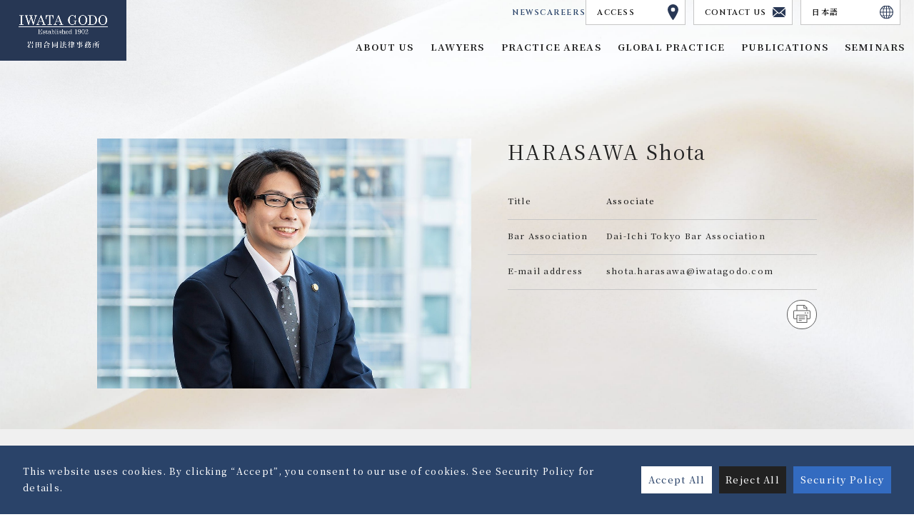

--- FILE ---
content_type: text/html
request_url: https://www.iwatagodo.com/english/lawyers/harasawa_shota.html
body_size: 10435
content:
<!DOCTYPE html>
<html lang="ja">

  <head>
    <meta charset="UTF-8">
    <meta name="description" content="">
    <meta name="keywords" content="" />
    <title>HARASAWA Shota | LAWYERS | Iwata Godo Attorneys and Counsellors at Law</title>
    <link rel="shortcut icon" href="/common/img/favicon.ico">
    <link href="/css/style.css" rel="stylesheet">
    <link href="/css/style_english.css" rel="stylesheet">
    <link href="/css/return_top.css" rel="stylesheet">
    <script src="/common/js/jquery.min.js"></script>
    <script src="/common/js/jquery-ui.min.js" integrity="sha256-VazP97ZCwtekAsvgPBSUwPFKdrwD3unUfSGVYrahUqU=" crossorigin="anonymous"></script>
    <script src="/common/js/lodash.min.js"></script>
    <!--<script src="/common/js/vendor/libs.js"></script>-->
    <script src="/common/js/all.min.js"></script>
    <script src="/common/js/_util.js"></script>
    <script src="/common/js/_common.js"></script>
    <script src="/common/js/header.js"></script>
    <!-- TOP topics -->
    <script src="/common/js/slick.min.js"></script>
    <!-- TOP topics -->
    <script src="/common/js/nd_slider.js"></script>
    <script src="/common/js/return_top.js"></script>
    <script src="/common/js/switch_language.js"></script>
  <!-- Google tag (gtag.js) -->
<script async src="https://www.googletagmanager.com/gtag/js?id=G-SQVBTN65RR"></script>
<script>
  window.dataLayer = window.dataLayer || [];
  function gtag(){dataLayer.push(arguments);}
  gtag('js', new Date());

  gtag('config', 'G-SQVBTN65RR');
</script>
  <script type="text/javascript">
    (function(c,l,a,r,i,t,y){
        c[a]=c[a]||function(){(c[a].q=c[a].q||[]).push(arguments)};
        t=l.createElement(r);t.async=1;t.src="https://www.clarity.ms/tag/"+i;
        y=l.getElementsByTagName(r)[0];y.parentNode.insertBefore(t,y);
    })(window, document, "clarity", "script", "lb8z7v5ptn");
</script>

      <style>
        @media print {
          html {
            font-size: 32.5% !important;
          }

          .page-header,
          .pan_list,
          .l-footer,
          .mod-inner-lawyers-item_pagelink {
            display: none;
          }

          .mod-description_inner {
            display: block;
          }

          .mod-description_img {
            margin-bottom: 3rem;
          }

          .lawyers-detail .mod-description {
            padding-top: 4rem;
          }

          .lawyers-detail .mod-lawyers-item_info {
            padding-top: 1rem;
          }

          .lawyers-detail .mod-lawyers-item_info .mod-title-2 {
            padding-left: 0;
          }
          .lawyers-detail .mod-lawyers-item_info .mod-title-2:before{
            display: none;
          }
          .lawyers-detail .mod-section-text{
            padding-bottom: 5t;
          }
          .article_list{
            padding-top: 5rem;
            padding-bottom: 5rem;
          }
          .list-tag-01 li a {
            background-color: transparent;
          }

          .list-tag-01 li a:before,
          .list-tag-01 li a:after {
            display: none;
          }

          .show_btn,
          .print_btn {
            display: none !important;
          }

          .lawyers-detail .mod-news-list li {
            display: flex !important;
          }
        }
      </style>
  </head>

  <body class="lawyers lawyers-detail eng">
      <header id="home" class="page-header en-header">
          <div class="header_inner">
              <div class="logo"><a href="/english/"><img src="/img/common/logo.png" alt="IWATA GODO Established 1902"></a></div>
        <nav class="global-nav">
          <ul>
              <li class="global-nav_item">
                  <span>ABOUT US</span>

                  <div class="global-local-nav">
                      <div>
                          <div class="main">
                              <p class="en"><a href="/english/about_us/index.html">ABOUT US</a></p>
                          </div>
                          <ul class="sub_list">
                              <li>
                                  <a href="/english/about_us/index.html">Greetings</a>
                                  <ul>
                                      <li><a href="/english/about_us/index.html#greetings">Greetings</a></li>
                                      <li><a href="/english/about_us/index.html#mission">Our Mission</a></li>
                                  </ul>
                              </li>

                              <li>
                                  <a href="/english/history/index.html">History</a>
                                  <ul>
                                      <li><a href="/english/history/index.html#link_intro">The Life of Chuzo Iwata</a></li>
                                      <li><a href="/english/history/index.html#link_history">Overview of the History of Iwata Godo Attorneys and Counsellors at Law</a></li>
                                  </ul>
                              </li>

                              <li>
                                  <a href="/english/about_us/office.html">Offices</a>
                                  <ul>
                                      <li><a href="/english/about_us/office.html#tokyo">TOKYO</a></li>
                                      <li><a href="/english/about_us/office.html#sapporo">SAPPORO</a></li>
                                  </ul>
                              </li>
                          </ul>
                      </div>
                  </div>
              </li>

              <li class="global-nav_item">
                  <span>LAWYERS</span>

                  <div class="global-local-nav">
                      <div>
                          <div class="main">
                              <p class="en"><a href="/english/lawyers/index.html?position=partner">LAWYERS</a></p>
                          </div>
                          <ul class="sub_list">
                              <li>
                                  <a href="/english/lawyers/index.html?position=partner">Search by Title</a>
                                  <ul>
                                      
                                          
                                              <li><a href="/english/lawyers/index.html?position=partner">Partner</a></li>
                                              
                                          
                                              <li><a href="/english/lawyers/index.html?position=specialcounsel">Special Counsel</a></li>
                                              
                                          
                                              <li><a href="/english/lawyers/index.html?position=counsel">Counsel</a></li>
                                              
                                          
                                              <li><a href="/english/lawyers/index.html?position=associate">Associate</a></li>
                                              
                                          
                                              <li><a href="/english/lawyers/index.html?position=member">Advisor</a></li>
                                              
                                          
                                              <li><a href="/english/lawyers/index.html?position=foreign">Foreign Lawyer</a></li>
                                              
                                          
                                              <li><a href="/english/lawyers/index.html?position=consultant">Consultant</a></li>
                                              
                                          
                                              <li><a href="/english/lawyers/index.html?position=spadvisor">Special Advisor</a></li>
                                              
                                          
                                              <li><a href="/english/lawyers/index.html?position=spinadvisor">Specially Invited Advisor</a></li>
                                              
                                  </ul>
                              </li>

                              <li>
                                  <a href="/english/lawyers/syllabary_order/index.html?syllabary=01">Search by Last Name, A-Z</a>
                                  <ul class="sub_child_list">
                                      <li><a href="/english/lawyers/syllabary_order/index.html?syllabary=01">A</a></li>
                                      <li><a href="/english/lawyers/syllabary_order/index.html?syllabary=02">B</a></li>
                                      <li><a href="/english/lawyers/syllabary_order/index.html?syllabary=03">C</a></li>
                                      <li><a href="/english/lawyers/syllabary_order/index.html?syllabary=04">D</a></li>
                                      <li><a href="/english/lawyers/syllabary_order/index.html?syllabary=05">E</a></li>
                                      <li><a href="/english/lawyers/syllabary_order/index.html?syllabary=06">F</a></li>
                                      <li><a href="/english/lawyers/syllabary_order/index.html?syllabary=07">G</a></li>
                                      <li><a href="/english/lawyers/syllabary_order/index.html?syllabary=08">H</a></li>
                                      <li><a href="/english/lawyers/syllabary_order/index.html?syllabary=09">I</a></li>
                                      <li><a href="/english/lawyers/syllabary_order/index.html?syllabary=10">J</a></li>
                                      <li><a href="/english/lawyers/syllabary_order/index.html?syllabary=11">K</a></li>
                                      <li><a href="/english/lawyers/syllabary_order/index.html?syllabary=12">L</a></li>
                                      <li><a href="/english/lawyers/syllabary_order/index.html?syllabary=13">M</a></li>
                                      <li><a href="/english/lawyers/syllabary_order/index.html?syllabary=14">N</a></li>
                                      <li><a href="/english/lawyers/syllabary_order/index.html?syllabary=15">O</a></li>
                                      <li><a href="/english/lawyers/syllabary_order/index.html?syllabary=16">P</a></li>
                                      <li><a href="/english/lawyers/syllabary_order/index.html?syllabary=17">Q</a></li>
                                      <li><a href="/english/lawyers/syllabary_order/index.html?syllabary=18">R</a></li>
                                      <li><a href="/english/lawyers/syllabary_order/index.html?syllabary=19">S</a></li>
                                      <li><a href="/english/lawyers/syllabary_order/index.html?syllabary=20">T</a></li>
                                      <li><a href="/english/lawyers/syllabary_order/index.html?syllabary=21">U</a></li>
                                      <li><a href="/english/lawyers/syllabary_order/index.html?syllabary=22">V</a></li>
                                      <li><a href="/english/lawyers/syllabary_order/index.html?syllabary=23">W</a></li>
                                      <li><a href="/english/lawyers/syllabary_order/index.html?syllabary=24">X</a></li>
                                      <li><a href="/english/lawyers/syllabary_order/index.html?syllabary=25">Y</a></li>
                                      <li><a href="/english/lawyers/syllabary_order/index.html?syllabary=26">Z</a></li>
                                  </ul>
                              </li>

                              <li>
                                  <a href="/english/lawyers/field/index.html?field=corporate">Search by field</a>
                                  <ul class="list">
                                    
                                    
                                        
                                            
                                        
                                    
                                        
                                            
                                                <li><a href="/english/lawyers/field/index.html?field=corporate">Corporate</a></li>
                                            
                                        
                                    
                                        
                                            
                                                <li><a href="/english/lawyers/field/index.html?field=merger_acquisition">M&A</a></li>
                                            
                                        
                                    
                                        
                                            
                                                <li><a href="/english/lawyers/field/index.html?field=finance">Finance</a></li>
                                            
                                        
                                    
                                        
                                            
                                                <li><a href="/english/lawyers/field/index.html?field=ipo_startup_support">IPO/Startup Support</a></li>
                                            
                                        
                                    
                                        
                                            
                                                <li><a href="/english/lawyers/field/index.html?field=dispute_resolution">Dispute Resolution</a></li>
                                            
                                        
                                    
                                        
                                            
                                                <li><a href="/english/lawyers/field/index.html?field=crisis_management">Crisis Management</a></li>
                                            
                                        
                                    
                                        
                                            
                                                <li><a href="/english/lawyers/field/index.html?field=competition_antitrust_law">Competition /Antitrust Law</a></li>
                                            
                                        
                                    
                                        
                                            
                                                <li><a href="/english/lawyers/field/index.html?field=intellectual_property">Intellectual Property</a></li>
                                            
                                        
                                    
                                        
                                            
                                                <li><a href="/english/lawyers/field/index.html?field=information_technology">Information Technology</a></li>
                                            
                                        
                                    
                                        
                                            
                                                <li><a href="/english/lawyers/field/index.html?field=bankruptcy_law">Bankruptcy and Corporate Reorganization/Rehabilitation</a></li>
                                            
                                        
                                    
                                        
                                            
                                                <li><a href="/english/lawyers/field/index.html?field=labour_law">Employment Law</a></li>
                                            
                                        
                                    
                                        
                                            
                                                <li><a href="/english/lawyers/field/index.html?field=environmental_law_gwc">Environment and Global Warming</a></li>
                                            
                                        
                                    
                                        
                                            
                                                <li><a href="/english/lawyers/field/index.html?field=real_estate">Real Estate</a></li>
                                            
                                        
                                    
                                        
                                            
                                                <li><a href="/english/lawyers/field/index.html?field=tax">Tax</a></li>
                                            
                                        
                                    
                                        
                                            
                                                <li><a href="/english/lawyers/field/index.html?field=pharmaceutical_healthcare">Pharma and Healthcare</a></li>
                                            
                                        
                                    
                                        
                                            
                                                <li><a href="/english/lawyers/field/index.html?field=consumer_law">Consumer Law</a></li>
                                            
                                        
                                    
                                        
                                            
                                                <li><a href="/english/lawyers/field/index.html?field=public_corporation">Non-Profit and Public Corporations</a></li>
                                            
                                        
                                    
                                        
                                            
                                                <li><a href="/english/lawyers/field/index.html?field=pro_bono">Pro Bono</a></li>
                                            
                                        
                                    
                                        
                                            
                                                <li><a href="/english/lawyers/field/index.html?field=international_practice">Global Practice</a></li>
                                            
                                        
                                    
                                    
                                  </ul>
                              </li>
                          </ul>
                      </div>
                  </div>
              </li>

            <li class="global-nav_item item-practice_areas">
              <span>PRACTICE AREAS</span>

              <div class="global-local-nav">
                <div>
                  <div class="main">
                    <p class="en"><a href="/english/practice_areas/index.html">PRACTICE AREAS</a></p>
                    <p class="en"><a href="/english/practice_areas/our_practice.html">Features of Our Practices</a></p>
                  </div>
                  <ul class="sub_list">
                    
                      
                      
                      
                      <li>
                        <a href="/english/practice_areas/our_practice.html" class="js-header-tab">Features of <br>Our Practices</a>
                      </li>
                      
                      
                      
                      
                      
                      <li>
                        <a href="/english/practice_areas/corporate.html" class="js-header-tab">Corporate</a>
                      </li>
                      
                      
                      
                      
                      
                      <li>
                        <a href="/english/practice_areas/merger_acquisition.html" class="js-header-tab">M&A</a>
                      </li>
                      
                      
                      
                      
                      
                      <li>
                        <a href="/english/practice_areas/finance.html" class="js-header-tab">Finance</a>
                      </li>
                      
                      
                      
                      
                      
                      <li>
                        <a href="/english/practice_areas/ipo_startup_support.html" class="js-header-tab">IPO/Startup Support</a>
                      </li>
                      
                      
                      
                      
                      
                      <li>
                        <a href="/english/practice_areas/dispute_resolution.html" class="js-header-tab">Dispute Resolution</a>
                      </li>
                      
                      
                      
                      
                      
                      <li>
                        <a href="/english/practice_areas/crisis_management.html" class="js-header-tab">Crisis Management</a>
                      </li>
                      
                      
                      
                      
                      
                      <li>
                        <a href="/english/practice_areas/competition_antitrust_law.html" class="js-header-tab">Competition /Antitrust Law</a>
                      </li>
                      
                      
                      
                      
                      
                      <li>
                        <a href="/english/practice_areas/intellectual_property.html" class="js-header-tab">Intellectual Property</a>
                      </li>
                      
                      
                      
                      
                      
                      <li>
                        <a href="/english/practice_areas/information_technology.html" class="js-header-tab">Information Technology</a>
                      </li>
                      
                      
                      
                      
                      
                      <li>
                        <a href="/english/practice_areas/bankruptcy_law.html" class="js-header-tab">Bankruptcy and Corporate Reorganization/<br>Rehabilitation</a>
                      </li>
                      
                      
                      
                      
                      
                      <li>
                        <a href="/english/practice_areas/labour_law.html" class="js-header-tab">Employment Law</a>
                      </li>
                      
                      
                      
                      
                      
                      <li>
                        <a href="/english/practice_areas/environmental_law_gwc.html" class="js-header-tab">Environment and Global Warming</a>
                      </li>
                      
                      
                      
                      
                      
                      <li>
                        <a href="/english/practice_areas/real_estate.html" class="js-header-tab">Real Estate</a>
                      </li>
                      
                      
                      
                      
                      
                      <li>
                        <a href="/english/practice_areas/tax.html" class="js-header-tab">Tax</a>
                      </li>
                      
                      
                      
                      
                      
                      <li>
                        <a href="/english/practice_areas/pharmaceutical_healthcare.html" class="js-header-tab">Pharma and Healthcare</a>
                      </li>
                      
                      
                      
                      
                      
                      <li>
                        <a href="/english/practice_areas/consumer_law.html" class="js-header-tab">Consumer Law</a>
                      </li>
                      
                      
                      
                      
                      
                      <li>
                        <a href="/english/practice_areas/public_corporation.html" class="js-header-tab">Non-Profit and Public Corporations</a>
                      </li>
                      
                      
                      
                      
                      
                      <li>
                        <a href="/english/practice_areas/pro_bono.html" class="js-header-tab">Pro Bono</a>
                      </li>
                      
                      
                      
                      
                      
                      <li>
                        <a href="/english/practice_areas/international_practice.html" class="js-header-tab">Global Practice</a>
                      </li>
                      
                      
                    </ul>
                  </div>
                </div>
              </li>
                    
             <li class="global-nav_item"><a href="/english/global/index.html">GLOBAL PRACTICE</a></li>
                     
              <li class="global-nav_item">
                <span>PUBLICATIONS</span>

                <div class="global-local-nav">
                  <div>
                    <div class="main">
                      <p>PUBLICATIONS</p>
                    </div>
                    <ul class="sub_list">
                      <li><a href="/english/publications/publications.html">PUBLICATIONS</a></li>
                      <li><a href="/english/publications/portal.html">SHOJI HOMU PORTAL</a></li>
                    </ul>
                  </div>
                </div>
              </li>

              <!-- <li class="global-nav_item"><a href="/english/newsletters/index.html">NEWSLETTERS</a></li> -->
                      
              <li class="global-nav_item">
                <span>SEMINARS</span>

                  <div class="global-local-nav">
                      <div>
                          <div class="main">
                            <p><a href="/english/seminar/index.html">SEMINARS</a></p>
                          </div>
                          <ul class="sub_list">
                              <li><a href="/english/seminar_scheduled/index.html">Coming Seminars</a></li>
                              <li><a href="/english/seminar_past/index.html">Past Seminars</a></li>
                          </ul>
                      </div>
                  </div>
              </li>
          </ul>
        </nav>

            <div class="right-top">
              <div class="sub_text_links en">
                <ul>
                  
                  
                  
                  <li><a href="/english/news/2026/index.html">NEWS</a></li>
                  <li><a href="/english/recruit/index.html">CAREERS</a></li>
                </ul>
            </div>
            <div class="sub_links en">
                <ul>
                    <li><a class="access_btn" href="/english/about_us/office.html">ACCESS<span class="ico ico_map"></span></a></li>
                  <li><a href="/english/inquiry/index.html">CONTACT US<span class="ico ico_mail"></span></a></li>
                    <li><a href="" class="language_btn">日本語<span class="ico ico_en"></span></a></li>
                </ul>
            </div>
           </div>
        </div>
      </header>
      	<main>
        <div id="main_contents" class="site-content">
            <article class="relative">
                <section class="section-1">
                    <div class="mod-description">
                        <div class="mod-description_inner">
                            <div class="content_bg white_bg"></div>
                            <div class="mod-description_img">
                                
                                    <img src="https://www.iwatagodo.com/english/lawyers/uploads/image/09a4a7839fcd9285874ced97344e83aaaa8834a7.jpg" width="400" alt="HARASAWA Shota">
                                    
                                    </div>
                                <div class="mod-description_box">
                                    <h2 class="mod-title-2">
                                        <div class="mod-description_box-inner">
                                            <span class="name">HARASAWA Shota</span>
                                                
                                                    </div>
                                                </h2>
                                            <dl>
                                                <dt>Title</dt>
                                                <dd>
                                                  
                                                      <a href="/english/lawyers/index.html?position=associate" class="text-link-decoration">Associate</a>
                                                  
                                                </dd>
                                            </dl>
                                            
                                <dl>
                                  <dt>Bar Association</dt>
                                  <dd>Dai-Ichi Tokyo Bar Association</dd>
                                  </dl>
                                
                                
                                
                                <dl>
                                    <dt>E-mail address</dt>
                                  <dd>shota.harasawa@iwatagodo.com</dd>
                                    </dl>
                                
                                <a href="#" onclick="window.print(); return false;"  class="print_btn"></a>
							</div>
                        </div>
                    </div>
                </section>
          <div class="mod-lawyers-item_pagelink">
            <div class="mod-inner-lawyers-item_pagelink">
              <ul>
                
                <li><a href="#item-2">Engaged Cases</a></li>
                <li><a href="#item-1">Career Summary</a></li>
                <li><a href="#item-4">Professional Memberships</a></li>
                
                <li><a href="#item-free1">List of Main Publications</a></li>
                
				  
				  
                <li><a href="#item-publications">Publications</a></li>
                
                
                <li><a href="#item-news">News</a></li>
              </ul>
            </div>
          </div>
			<div class="mod-lawyers-item_info">
              <section class="section-3">
				  <div class="content_wrap">
               
                
                
                
                  <h3 id="item-2" class="mod-title-2">Engaged Cases</h3>
                  <div class="mod-section-text">
                    <p>
                      ・Finance transactions (Consideration of schemes, Preparation and examination of documents such as contracts, Opinion letter preparation services, etc.)<br />・Legal advice and creation of written opinions on Civil Code, Companies Act, Banking Act, Financial Instruments and Exchange Act, etc.<br />・Response to general meeting of shareholders (Considering convocation notices, scenarios and expected questions, and providing support for rehearsal and administrative support)<br />・Litigation and dispute resolution<br />・Preparation and examination of various contracts<br />
                    </p>
                  </div>
                
                
                  <h3 id="item-1" class="mod-title-2">Career Summary</h3>
                  <div class="mod-section_career-list">
                    <dl>
<dt>November 1995</dt>
<dd>Born in Tokyo, Japan</dd>
</dl>
<dl>
<dt>March 2014</dt>
<dd>Graduated from Tokyo Metropolitan Hibiya High School</dd>
</dl>
<dl>
<dt>March 2018</dt>
<dd>Received his LL.B. from the University of Tokyo</dd>
</dl>
<dl>
<dt>March 2020</dt>
<dd>Received his J.D. from the University of Tokyo School of Law</dd>
</dl>
<dl>
<dt>April 2022</dt>
<dd>Received his Diploma from the Legal Training and Research Institute of the Supreme Court of Japan (74th)・Registered as a Japanese attorney</dd>
</dl>
<dl>
<dt>May 2022</dt>
<dd>Joined Iwata Godo</dd>
</dl>
                  </div>
                
               
                
                  <h3 id="item-4" class="mod-title-2">Professional Memberships</h3>
                  <div class="mod-section-text">
                    <p>
                      Member of Comprehensive Legal Research Institute Financial Instruments and Exchange Act Study Group Study Group of the Dai-ichi Tokyo Bar Association
                    </p>
                  </div>
                
                
                
                  <h3 id="item-free1" class="mod-title-2">
                    List of Main Publications
                  </h3>
                  <div class="mod-section-text">
                    <p>
                      ”Labor Issues for Managers”  (co-author, Kinzai, 2025)<br />“Business Matching: Legal Issues and Contracts” (co-author, March 10, 2024 issue of Kinyu Homu Jijou, 2024)<br />”Annual Summaries of Labor-Related Judicial and Administrative Decisions” (co-author, Roumugyousei, 2023)<br />“Discussion on a framework for judging whether ‘making a decision to undertake’ in insider trading regulations is applicable or not” (The University of Tokyo law review, Vol. 14, 2019)
                    </p>
                  </div>
                
                
                
                
			</div>
                
               <div class="articles">
                 
                   <section class="article_list">
                     <div class="content_wrap">
                       <h3 id="item-publications" class="">Publications</h3>
                       <ul class="mod-news-list">
                         
                           
      
        
        
        
      
    
                         
                           
      
        
        
        
      
        
        
        
      
    
                         
                           
      
        
        
        
      
    
                         
                           
      
        
        
        
      
    
                         
                           
      
        
        
        
      
        
        
        
      
        
        
        
      
        
        
        
      
        
        
        
      
        
        
        
      
        
        
        
      
        
        
        
      
        
        
        
      
        
        
        
      
        
        
        
      
        
        
        
      
        
        
        
      
        
        
        
      
        
        
        
      
        
        
        
      
        
        
        
      
        
        
        
      
    
                         
                           
      
        
        
        
      
        
        
        
      
        
        
        
      
        
        
        
      
        
        
        
      
        
        
        
      
    
                         
                           
      
        
        
        
      
    
                         
                           
      
        
        
        
      
        
        
        
      
    
                         
                           
      
        
        
        
      
    
                         
                           
      
        
        
        
      
    
                         
                           
      
        
        
        
      
    
                         
                           
      
        
        
        
      
        
        
        
      
    
                         
                           
      
        
        
        
      
    
                         
                           
      
        
        
        
      
        
        
        
      
        
        
        
      
        
        
        
      
    
                         
                           
      
        
        
        
      
    
                         
                           
      
        
        
        
      
        
        
        
      
        
        
        
      
        
        
        
      
        
        
        
      
        
        
        
      
    
                         
                           
      
        
        
        
      
    
                         
                           
      
        
        
        
      
    
                         
                           
      
        
        
        
      
        
        
        
      
    
                         
                           
      
        
        
        
      
    
                         
                           
      
        
        
        
      
    
                         
                           
      
        
        
        
      
        
        
        
      
    
                         
                           
      
        
        
        
      
        
        
        
      
        
        
        
      
    
                         
                           
      
        
        
        
      
        
        
        
      
        
        
        
      
        
        
        
      
        
        
        
      
        
        
        
      
    
                         
                           
      
        
        
        
      
    
                         
                           
      
        
        
        
      
    
                         
                           
      
        
        
        
      
    
                         
                           
      
        
        
        
      
        
        
        
      
    
                         
                           
      
        
        
        
      
    
                         
                           
      
        
        
        
      
    
                         
                           
      
        
        
        
      
        
        
        
      
        
        
        
      
        
        
        
      
        
        
        
      
        
        
        
      
    
                         
                           
      
        
        
        
      
    
                         
                           
      
        
        
        
      
    
                         
                           
      
        
        
        
      
        
        
        
      
        
        
        
      
    
                         
                           
      
        
        
        
      
        
        
        
      
    
                         
                           
      
        
        
        
      
    
                         
                           
      
        
        
        
      
    
                         
                           
      
        
        
        
      
    
                         
                           
      
        
        
        
      
        
        
        
      
        
        
        
      
    
                         
                           
      
        
        
        
      
    
                         
                           
      
        
        
        
      
        
        
        
      
        
        
        
      
        
        
        
      
        
        
        
      
        
        
        
      
    
                         
                           
      
        
        
        
      
        
        
        
      
        
        
        
      
        
        
        
      
        
        
        
      
        
        
        
      
        
        
        
      
        
        
        
      
        
        
        
      
        
        
        
      
        
        
        
      
        
        
        
      
        
        
        
      
        
        
        
      
        
        
        
      
        
        
        
      
        
        
        
      
    
                         
                           
      
        
        
        
      
    
                         
                           
      
        
        
        
      
        
        
        
      
        
        
        
      
    
                         
                           
      
        
        
        
      
    
                         
                           
      
        
        
        
      
    
                         
                           
      
        
        
        
      
        
        
        
      
    
                         
                           
      
        
        
        
      
    
                         
                           
      
        
        
        
      
    
                         
                           
      
        
        
        
      
        
        
        
      
        
        
        
      
        
        
        
      
        
        
        
      
        
        
        
      
    
                         
                           
      
        
        
        
      
    
                         
                           
      
        
        
        
      
        
        
        
      
    
                         
                           
      
        
        
        
      
        
        
        
      
        
        
        
      
    
                         
                           
      
        
        
        
      
        
        
        
      
    
                         
                           
      
        
        
        
      
    
                         
                           
      
        
        
        
      
    
                         
                           
      
        
        
        
      
        
        
        
      
        
        
        
      
        
        
        
      
        
        
        
      
        
        
        
      
    
                         
                           
      
        
        
        
      
    
                         
                           
      
        
        
        
      
        
        
        
      
        
        
        
      
    
                         
                           
      
        
        
        
      
    
                         
                           
      
        
        
        
      
        
        
        
      
    
                         
                           
      
        
        
        
      
    
                         
                           
      
        
        
        
      
    
                         
                           
      
        
        
        
      
        
        
        
      
    
                         
                           
      
        
        
        
      
        
        
        
      
        
        
        
      
        
        
        
      
    
                         
                           
      
        
        
        
      
    
                         
                           
      
        
        
        
      
        
        
        
      
        
        
        
      
        
        
        
      
        
        
        
      
    
                         
                           
      
        
        
        
      
        
        
        
      
    
                         
                           
      
        
        
        
      
    
                         
                           
      
        
        
        
      
        
        
        
      
        
        
        
      
        
        
        
      
    
                         
                           
      
        
        
        
      
    
                         
                           
      
        
        
        
      
        
        
        
      
    
                         
                           
      
        
        
        
      
    
                         
                           
      
        
        
        
      
    
                         
                           
      
        
        
        
      
    
                         
                           
      
        
        
        
      
        
        
        
      
        
        
        
      
        
        
        
      
        
        
        
      
        
        
        
      
    
                         
                           
      
        
        
        
      
    
                         
                           
      
        
        
        
      
    
                         
                           
      
        
        
        
      
        
        
        
      
    
                         
                           
      
        
        
        
      
    
                         
                           
      
        
        
        
      
    
                         
                           
      
        
        
        
      
        
        
        
      
        
        
        
      
        
        
        
      
        
        
        
      
        
        
        
      
    
                         
                           
      
        
        
        
      
    
                         
                           
      
        
        
        
      
        
        
        
      
        
        
        
      
        
        
        
      
    
                         
                           
      
        
        
        
      
        
        
        
      
    
                         
                           
      
        
        
        
      
    
                         
                           
      
        
        
        
      
    
                         
                           
      
        
        
        
      
        
        
        
      
        
        
        
      
        
        
        
      
        
        
        
      
        
        
        
      
    
                         
                           
      
        
        
        
      
    
                         
                           
      
        
        
        
      
    
                         
                           
      
        
        
        
      
        
        
        
      
        
        
        
      
        
        
        
      
        
        
        
      
        
        
        
      
        
        
        

          
          
          
          
          
          
          
          
          
          
          
          
          
          
          

          
          
          
                <li class="mod-news-list_item">
					<div class="mod-news-list_item_date pull-left">2025<span>01</span></div>
                  <div class="mod-news-list_item_content pull-left">
                    
                    <p class="mod-news-list_item_ttl"><i>Labor Issues for Managers</i>（Kinzai）</p>
                    
                    <div class="mod-news-list_item_info-box">
                      <p class="mod-news-list_item_text"></p>
                      <dl class="mod-news-list_item_info-role"><dt>Author：</dt><dd>
            
              
              
              <a href="/english/lawyers/fujiwara_hiroki.html" class="text-link-decoration">FUJIWARA Hiroki</a>　
            
              
              
              <a href="/english/lawyers/fukuchi_takumi.html" class="text-link-decoration">FUKUCHI Takumi</a>　
            
              
              
              <a href="/english/lawyers/kitagawa_hiroki.html" class="text-link-decoration">KITAGAWA Hiroki</a>　
            
              
              
              <a href="/english/lawyers/toyooka_hiroto.html" class="text-link-decoration">TOYOOKA Hiroto</a>　
            
              
              
              <a href="/english/lawyers/okanami_kentaro.html" class="text-link-decoration">OKANAMI Kentaro</a>　
            
              
              
              <a href="/english/lawyers/kamihira_tatsuro.html" class="text-link-decoration">KAMIHIRA Tatsuro</a>　
            
              
              
              <a href="/english/lawyers/harasawa_shota.html" class="text-link-decoration">HARASAWA Shota</a>　
            
              
              
              <a href="/english/lawyers/maeta_takumi.html" class="text-link-decoration">MAETA Takumi</a>　
            
              
              
              <a href="/english/lawyers/suzuki_ryusei.html" class="text-link-decoration">SUZUKI Ryusei</a>　
            
              
              
              <a href="/english/lawyers/arai_amane.html" class="text-link-decoration">ARAI Amane</a>　
            
              
              
              <a href="/english/lawyers/miyagawa_yuhei.html" class="text-link-decoration">MIYAGAWA Yuhei</a>　
            
              
              
              
            
              
              
              <a href="/english/lawyers/miyasaka_satoshi.html" class="text-link-decoration">MIYASAKA Satoshi</a>　
            
              
              
              <a href="/english/lawyers/tanahashi_hiroto.html" class="text-link-decoration">TANAHASHI Hiroto</a>　
            
              
              
              <a href="/english/lawyers/suzuki_riko.html" class="text-link-decoration">SUZUKI Riko</a>　
            
          </dd></dl>
                      
                      
                      
                      
                      
                      
                    </div>
                  </div>
                </li>
        
      
        
        
        
      
        
        
        
      
        
        
        
      
        
        
        
      
        
        
        
      
        
        
        
      
        
        
        
      
        
        
        
      
    
                         
                           
      
        
        
        
      
    
                         
                           
      
        
        
        
      
        
        
        
      
    
                         
                           
      
        
        
        
      
        
        
        
      
        
        
        
      
    
                         
                           
      
        
        
        
      
        
        
        
      
        
        
        
      
    
                         
                           
      
        
        
        
      
        
        
        
      
        
        
        
      
        
        
        
      
        
        
        
      
        
        
        
      
    
                         
                           
      
        
        
        
      
    
                         
                           
      
        
        
        
      
        
        
        
      
    
                         
                           
      
        
        
        
      
        
        
        
      
    
                         
                           
      
        
        
        
      
    
                         
                           
      
        
        
        
      
    
                         
                           
      
        
        
        
      
        
        
        
      
    
                         
                           
      
        
        
        
      
    
                         
                           
      
        
        
        
      
    
                         
                           
      
        
        
        
      
    
                         
                           
      
        
        
        
      
    
                         
                           
      
        
        
        
      
    
                         
                           
      
        
        
        
      
        
        
        
      
        
        
        
      
        
        
        
      
        
        
        
      
        
        
        
      
    
                         
                           
      
        
        
        
      
    
                         
                           
      
        
        
        
      
    
                         
                           
      
        
        
        
      
        
        
        
      
    
                         
                           
      
        
        
        
      
        
        
        
      
    
                         
                           
      
        
        
        
      
    
                         
                           
      
        
        
        
      
        
        
        
      
        
        
        
      
        
        
        
      
        
        
        
      
    
                         
                           
      
        
        
        
      
    
                         
                           
      
        
        
        
      
    
                         
                           
      
        
        
        
      
        
        
        
      
        
        
        
      
        
        
        
      
        
        
        
      
        
        
        
      
    
                         
                           
      
        
        
        
      
    
                         
                           
      
        
        
        
      
    
                         
                           
      
        
        
        
      
    
                         
                           
      
        
        
        
      
    
                         
                           
      
        
        
        
      
    
                         
                           
      
        
        
        
      
    
                         
                           
      
        
        
        
      
        
        
        
      
    
                         
                           
      
        
        
        
      
    
                         
                           
      
        
        
        
      
    
                         
                           
      
        
        
        
      
    
                         
                           
      
        
        
        
      
        
        
        
      
    
                         
                           
      
        
        
        
      
    
                         
                           
      
        
        
        
      
        
        
        
      
        
        
        
      
        
        
        
      
        
        
        
      
        
        
        
      
    
                         
                           
      
        
        
        
      
    
                         
                           
      
        
        
        
      
        
        
        
      
        
        
        
      
    
                         
                           
      
        
        
        
      
        
        
        
      
        
        
        
      
    
                         
                           
      
        
        
        
      
    
                         
                           
      
        
        
        
      
    
                         
                           
      
        
        
        
      
        
        
        
      
    
                         
                           
      
        
        
        
      
        
        
        
      
        
        
        
      
        
        
        
      
        
        
        
      
        
        
        
      
        
        
        
      
        
        
        
      
        
        
        
      
        
        
        
      
        
        
        
      
        
        
        
      
        
        
        
      
    
                         
                           
      
        
        
        
      
    
                         
                           
      
        
        
        
      
    
                         
                           
      
        
        
        
      
        
        
        
      
        
        
        
      
        
        
        
      
        
        
        
      
        
        
        
      
    
                         
                           
      
        
        
        
      
    
                         
                           
      
        
        
        
      
    
                         
                           
      
        
        
        
      
        
        
        
      
        
        
        
      
        
        
        
      
        
        
        
      
        
        
        
      
        
        
        
      
    
                         
                           
      
        
        
        
      
    
                         
                           
      
        
        
        
      
        
        
        
      
        
        
        
      
    
                         
                           
      
        
        
        
      
    
                         
                           
      
        
        
        
      
        
        
        
      
    
                         
                           
      
        
        
        
      
        
        
        
      
        
        
        
      
    
                         
                           
      
        
        
        
      
    
                         
                           
      
        
        
        
      
        
        
        
      
        
        
        
      
        
        
        
      
        
        
        
      
        
        
        
      
    
                         
                           
      
        
        
        
      
    
                         
                           
      
        
        
        
      
    
                         
                           
      
        
        
        
      
    
                         
                           
      
        
        
        
      
    
                         
                           
      
        
        
        
      
        
        
        
      
    
                         
                           
      
        
        
        
      
        
        
        
      
        
        
        
      
    
                         
                           
      
        
        
        
      
    
                         
                           
      
        
        
        
      
        
        
        
      
        
        
        
      
        
        
        
      
        
        
        
      
        
        
        
      
    
                         
                           
      
        
        
        
      
    
                         
                           
      
        
        
        
      
    
                         
                           
      
        
        
        
      
    
                         
                           
      
        
        
        
      
    
                         
                           
      
        
        
        
      
    
                         
                           
      
        
        
        
      
    
                         
                           
      
        
        
        
      
        
        
        
      
    
                         
                           
      
        
        
        
      
    
                         
                           
      
        
        
        
      
        
        
        
      
        
        
        
      
    
                         
                           
      
        
        
        
      
    
                         
                           
      
        
        
        
      
        
        
        
      
        
        
        
      
        
        
        
      
        
        
        
      
        
        
        
      
    
                         
                           
      
        
        
        
      
    
                         
                           
      
        
        
        
      
    
                         
                           
      
        
        
        
      
    
                         
                           
      
        
        
        
      
    
                         
                           
      
        
        
        
      
        
        
        
      
    
                         
                           
      
        
        
        
      
    
                         
                           
      
        
        
        
      
        
        
        
      
        
        
        
      
        
        
        
      
        
        
        
      
        
        
        
      
    
                         
                           
      
        
        
        
      
    
                         
                           
      
        
        
        
      
        
        
        
      
        
        
        
      
        
        
        
      
        
        
        
      
        
        
        
      
    
                         
                           
      
        
        
        
      
    
                         
                           
      
        
        
        
      
    
                         
                           
      
        
        
        
      
        
        
        
      
    
                         
                           
      
        
        
        
      
    
                         
                           
      
        
        
        
      
        
        
        
      
        
        
        
      
    
                         
                           
      
        
        
        
      
    
                         
                           
      
        
        
        
      
        
        
        
      
        
        
        
      
        
        
        
      
        
        
        
      
        
        
        
      
    
                         
                           
      
        
        
        
      
        
        
        
      
        
        
        
      
        
        
        
      
        
        
        
      
    
                         
                           
      
        
        
        
      
    
                         
                           
      
        
        
        
      
        
        
        
      
        
        
        
      
    
                         
                           
      
        
        
        
      
    
                         
                           
      
        
        
        
      
    
                         
                           
      
        
        
        
      
    
                         
                           
      
        
        
        
      
        
        
        
      
    
                         
                           
      
        
        
        
      
        
        
        
      
        
        
        
      
        
        
        

          
          
          
          
          
          
          
          
          
          
          
          
          
          
          

          
          
          
                <li class="mod-news-list_item">
					<div class="mod-news-list_item_date pull-left">2024<span>03</span></div>
                  <div class="mod-news-list_item_content pull-left">
                    
                    <p class="mod-news-list_item_ttl">IG lawyers co-author "Business Matching: Legal Issues and Contracts" in <i>Kinyu Homu Jijou</i></p>
                    
                    <div class="mod-news-list_item_info-box">
                      <p class="mod-news-list_item_text"></p>
                      <dl class="mod-news-list_item_info-role"><dt>Author：</dt><dd>
            
              
              
              <a href="/english/lawyers/kashiwagi_kensuke.html" class="text-link-decoration">KASHIWAGI Kensuke</a>　
            
              
              
              <a href="/english/lawyers/fukasawa_atsushi.html" class="text-link-decoration">FUKASAWA Atsushi</a>　
            
              
              
              <a href="/english/lawyers/miura_takashi.html" class="text-link-decoration">MIURA Takashi</a>　
            
              
              
              <a href="/english/lawyers/harasawa_shota.html" class="text-link-decoration">HARASAWA Shota</a>　
            
          </dd></dl>
                      
                      
                      
                      
                      
                      
                    </div>
                  </div>
                </li>
        
      
    
                         
                           
      
        
        
        
      
    
                         
                           
      
        
        
        
      
    
                         
                           
      
        
        
        
      
        
        
        
      
        
        
        
      
        
        
        
      
        
        
        
      
        
        
        
      
    
                         
                           
      
        
        
        
      
        
        
        
      
        
        
        
      
        
        
        
      
        
        
        
      
        
        
        
      
        
        
        
      
        
        
        
      
        
        
        
      
        
        
        
      
        
        
        
      
        
        
        
      
    
                         
                           
      
        
        
        
      
    
                         
                           
      
        
        
        
      
        
        
        
      
    
                         
                           
      
        
        
        
      
    
                         
                           
      
        
        
        
      
    
                         
                           
      
        
        
        
      
        
        
        
      
        
        
        
      
        
        
        
      
        
        
        
      
        
        
        
      
    
                         
                           
      
        
        
        
      
    
                         
                           
      
        
        
        
      
    
                         
                           
      
        
        
        
      
    
                         
                           
      
        
        
        
      
        
        
        
      
    
                         
                           
      
        
        
        
      
        
        
        
      
        
        
        
      
    
                         
                           
      
        
        
        
      
        
        
        
      
        
        
        
      
        
        
        
      
        
        
        
      
        
        
        
      
    
                         
                           
      
        
        
        
      
    
                         
                           
      
        
        
        
      
        
        
        
      
        
        
        
      
        
        
        
      
    
                         
                           
      
        
        
        
      
        
        
        
      
    
                         
                           
      
        
        
        
      
    
                         
                           
      
        
        
        
      
    
                         
                           
      
        
        
        
      
    
                         
                           
      
        
        
        
      
    
                         
                           
      
        
        
        
      
    
                         
                           
      
        
        
        
      
        
        
        
      
        
        
        
      
        
        
        
      
        
        
        
      
        
        
        
      
    
                         
                           
      
        
        
        
      
    
                         
                           
      
        
        
        
      
    
                         
                           
      
        
        
        
      
    
                         
                           
      
        
        
        
      
        
        
        
      
    
                         
                           
      
        
        
        
      
    
                         
                           
      
        
        
        
      
    
                         
                           
      
        
        
        
      
    
                         
                           
      
        
        
        
      
    
                         
                           
      
        
        
        
      
        
        
        
      
        
        
        
      
        
        
        
      
        
        
        
      
        
        
        
      
    
                         
                           
      
        
        
        
      
        
        
        
      
        
        
        
      
    
                         
                           
      
        
        
        
      
        
        
        
      
        
        
        
      
        
        
        
      
    
                         
                           
      
        
        
        
      
    
                         
                           
      
        
        
        
      
    
                         
                           
      
        
        
        
      
        
        
        
      
    
                         
                           
      
        
        
        
      
    
                         
                           
      
        
        
        
      
    
                         
                           
      
        
        
        
      
    
                         
                           
      
        
        
        
      
        
        
        
      
        
        
        
      
    
                         
                           
      
        
        
        
      
    
                         
                           
      
        
        
        
      
        
        
        
      
    
                         
                           
      
        
        
        
      
        
        
        
      
        
        
        
      
        
        
        
      
        
        
        
      
        
        
        
      
    
                         
                           
      
        
        
        
      
        
        
        
      
        
        
        
      
        
        
        
      
        
        
        
      
        
        
        
      
        
        
        
      
        
        
        

          
          
          
          
          
          
          
          
          
          
          
          
          
          
          

          
          
          
                <li class="mod-news-list_item">
					<div class="mod-news-list_item_date pull-left">2023<span>09</span></div>
                  <div class="mod-news-list_item_content pull-left">
                    
                    <p class="mod-news-list_item_ttl">The lawyers of our firm co-author the 2023 edition of <i>Annual Summaries of Labor-Related Judicial and Administrative Decisions</i> (Roumugyousei)</p>
                    
                    <div class="mod-news-list_item_info-box">
                      <p class="mod-news-list_item_text"></p>
                      <dl class="mod-news-list_item_info-role"><dt>Author：</dt><dd>
            
              
              
              <a href="/english/lawyers/kitagawa_hiroki.html" class="text-link-decoration">KITAGAWA Hiroki</a>　
            
              
              
              <a href="/english/lawyers/toyooka_hiroto.html" class="text-link-decoration">TOYOOKA Hiroto</a>　
            
              
              
              <a href="/english/lawyers/fukuchi_takumi.html" class="text-link-decoration">FUKUCHI Takumi</a>　
            
              
              
              <a href="/english/lawyers/okanami_kentaro.html" class="text-link-decoration">OKANAMI Kentaro</a>　
            
              
              
              <a href="/english/lawyers/arai_amane.html" class="text-link-decoration">ARAI Amane</a>　
            
              
              
              <a href="/english/lawyers/kamihira_tatsuro.html" class="text-link-decoration">KAMIHIRA Tatsuro</a>　
            
              
              
              <a href="/english/lawyers/suzuki_ryusei.html" class="text-link-decoration">SUZUKI Ryusei</a>　
            
              
              
              <a href="/english/lawyers/harasawa_shota.html" class="text-link-decoration">HARASAWA Shota</a>　
            
              
              
              <a href="/english/lawyers/tanahashi_hiroto.html" class="text-link-decoration">TANAHASHI Hiroto</a>　
            
              
              
              <a href="/english/lawyers/maeta_takumi.html" class="text-link-decoration">MAETA Takumi</a>　
            
              
              
              <a href="/english/lawyers/suzuki_riko.html" class="text-link-decoration">SUZUKI Riko</a>　
            
              
              
              <a href="/english/lawyers/miyasaka_satoshi.html" class="text-link-decoration">MIYASAKA Satoshi</a>　
            
              
              
              
            
          </dd></dl>
                      
                      
                      
                      
                      
                      
                    </div>
                  </div>
                </li>
        
      
        
        
        
      
        
        
        
      
        
        
        
      
        
        
        
      
        
        
        
      
    
                         
                           
      
        
        
        
      
        
        
        
      
        
        
        
      
    
                         
                           
      
        
        
        
      
    
                         
                           
      
        
        
        
      
    
                         
                           
      
        
        
        
      
        
        
        
      
    
                         
                           
      
        
        
        
      
    
                         
                           
      
        
        
        
      
    
                         
                           
      
        
        
        
      
        
        
        
      
        
        
        
      
        
        
        
      
        
        
        
      
        
        
        
      
    
                         
                           
      
        
        
        
      
    
                         
                           
      
        
        
        
      
        
        
        
      
        
        
        
      
    
                         
                           
      
        
        
        
      
    
                         
                           
      
        
        
        
      
    
                         
                           
      
        
        
        
      
        
        
        
      
    
                         
                           
      
        
        
        
      
    
                         
                           
      
        
        
        
      
        
        
        
      
        
        
        
      
        
        
        
      
        
        
        
      
    
                         
                           
      
        
        
        
      
        
        
        
      
        
        
        
      
        
        
        
      
        
        
        
      
        
        
        
      
    
                         
                           
      
        
        
        
      
        
        
        
      
        
        
        
      
    
                         
                           
      
        
        
        
      
    
                         
                           
      
        
        
        
      
        
        
        
      
        
        
        
      
    
                         
                           
      
        
        
        
      
    
                         
                           
      
        
        
        
      
    
                         
                           
      
        
        
        
      
    
                         
                           
      
        
        
        
      
    
                         
                           
      
        
        
        
      
        
        
        
      
        
        
        
      
        
        
        
      
        
        
        
      
        
        
        
      
    
                         
                           
      
        
        
        
      
    
                         
                           
      
        
        
        
      
    
                         
                           
      
        
        
        
      
    
                         
                           
      
        
        
        
      
    
                         
                           
      
        
        
        
      
    
                         
                           
      
        
        
        
      
        
        
        
      
    
                         
                           
      
        
        
        
      
    
                         
                           
      
        
        
        
      
    
                         
                           
      
        
        
        
      
        
        
        
      
    
                         
                           
      
        
        
        
      
        
        
        
      
        
        
        
      
        
        
        
      
        
        
        
      
        
        
        
      
    
                         
                           
      
        
        
        
      
    
                         
                           
      
        
        
        
      
    
                         
                           
      
        
        
        
      
    
                         
                           
      
        
        
        
      
    
                         
                           
      
        
        
        
      
        
        
        
      
    
                         
                           
      
        
        
        
      
        
        
        
      
        
        
        
      
        
        
        
      
        
        
        
      
        
        
        
      
    
                         
                           
      
        
        
        
      
    
                         
                           
      
        
        
        
      
    
                         
                           
      
        
        
        
      
        
        
        
      
    
                         
                           
      
        
        
        
      
    
                         
                           
      
        
        
        
      
    
                         
                           
      
        
        
        
      
    
                         
                           
      
        
        
        
      
    
                         
                           
      
        
        
        
      
    
                         
                           
      
        
        
        
      
        
        
        
      
        
        
        
      
    
                         
                           
      
        
        
        
      
        
        
        
      
        
        
        
      
        
        
        
      
        
        
        
      
        
        
        
      
    
                         
                           
      
        
        
        
      
        
        
        
      
        
        
        
      
    
                         
                           
      
        
        
        
      
    
                         
                           
      
        
        
        
      
    
                         
                           
      
        
        
        
      
        
        
        
      
    
                         
                           
      
        
        
        
      
    
                         
                           
      
        
        
        
      
    
                         
                           
      
        
        
        
      
    
                         
                           
      
        
        
        
      
        
        
        
      
        
        
        
      
    
                         
                           
      
        
        
        
      
        
        
        
      
        
        
        
      
        
        
        
      
        
        
        
      
        
        
        
      
    
                         
                           
      
        
        
        
      
        
        
        
      
        
        
        
      
    
                         
                           
      
        
        
        
      
    
                         
                           
      
        
        
        
      
        
        
        
      
    
                         
                           
      
        
        
        
      
    
                         
                           
      
        
        
        
      
    
                         
                           
      
        
        
        
      
    
                         
                           
      
        
        
        
      
        
        
        
      
        
        
        
      
        
        
        
      
        
        
        
      
        
        
        
      
    
                         
                           
      
        
        
        
      
        
        
        
      
        
        
        
      
    
                         
                           
      
        
        
        
      
    
                         
                           
      
        
        
        
      
    
                         
                           
      
        
        
        
      
        
        
        
      
    
                         
                           
      
        
        
        
      
        
        
        
      
    
                         
                           
      
        
        
        
      
    
                         
                           
      
        
        
        
      
    
                         
                           
      
        
        
        
      
        
        
        
      
        
        
        
      
        
        
        
      
        
        
        
      
        
        
        
      
    
                         
                           
      
        
        
        
      
    
                         
                           
      
        
        
        
      
    
                         
                           
      
        
        
        
      
    
                         
                           
      
        
        
        
      
        
        
        
      
    
                         
                           
      
        
        
        
      
        
        
        
      
        
        
        
      
        
        
        
      
        
        
        
      
        
        
        
      
        
        
        
      
        
        
        
      
        
        
        
      
        
        
        
      
        
        
        
      
        
        
        
      
        
        
        
      
        
        
        
      
        
        
        
      
        
        
        
      
        
        
        
      
        
        
        
      
        
        
        
      
        
        
        
      
        
        
        
      
        
        
        
      
        
        
        
      
        
        
        
      
        
        
        
      
        
        
        
      
        
        
        
      
        
        
        
      
        
        
        
      
        
        
        
      
    
                         
                           
      
        
        
        
      
        
        
        
      
        
        
        
      
    
                         
                           
      
        
        
        
      
    
                         
                           
      
        
        
        
      
    
                         
                           
      
        
        
        
      
    
                         
                           
      
        
        
        
      
        
        
        
      
        
        
        
      
        
        
        
      
        
        
        
      
        
        
        
      
    
                         
                           
      
        
        
        
      
        
        
        
      
        
        
        
      
        
        
        
      
    
                         
                           
      
        
        
        
      
    
                         
                           
      
        
        
        
      
        
        
        
      
    
                         
                           
      
        
        
        
      
    
                         
                           
      
        
        
        
      
        
        
        
      
        
        
        
      
        
        
        
      
        
        
        
      
    
                         
                           
      
        
        
        
      
        
        
        
      
        
        
        
      
        
        
        
      
        
        
        
      
    
                         
                           
      
        
        
        
      
    
                         
                           
      
        
        
        
      
    
                         
                           
      
        
        
        
      
    
                         
                           
      
        
        
        
      
        
        
        
      
    
                         
                           
      
        
        
        
      
    
                         
                           
      
        
        
        
      
        
        
        
      
    
                         
                           
      
        
        
        
      
        
        
        
      
        
        
        
      
        
        
        
      
        
        
        
      
        
        
        
      
    
                         
                           
      
        
        
        
      
    
                         
                           
      
        
        
        
      
    
                         
                           
      
        
        
        
      
    
                         
                           
      
        
        
        
      
        
        
        
      
        
        
        
      
        
        
        
      
        
        
        
      
        
        
        
      
    
                         
                           
      
        
        
        
      
        
        
        
      
        
        
        
      
        
        
        
      
        
        
        
      
        
        
        
      
    
                         
                           
      
        
        
        
      
        
        
        
      
        
        
        
      
        
        
        
      
        
        
        
      
        
        
        
      
    
                         
                           
      
        
        
        
      
        
        
        
      
    
                         
                           
      
        
        
        
      
    
                         
                           
      
        
        
        
      
    
                         
                           
      
        
        
        
      
    
                         
                           
      
        
        
        
      
    
                         
                           
      
        
        
        
      
    
                         
                           
      
        
        
        
      
        
        
        
      
        
        
        
      
    
                         
                           
      
        
        
        
      
    
                         
                           
      
        
        
        
      
        
        
        
      
    
                         
                           
      
        
        
        
      
    
                         
                           
      
        
        
        
      
    
                         
                           
      
        
        
        
      
        
        
        
      
        
        
        
      
    
                         
                           
      
        
        
        
      
    
                         
                           
      
        
        
        
      
        
        
        
      
        
        
        
      
    
                         
                           
      
        
        
        
      
        
        
        
      
    
                         
                           
      
        
        
        
      
        
        
        
      
        
        
        
      
    
                         
                           
      
        
        
        
      
    
                         
                           
      
        
        
        
      
    
                         
                           
      
        
        
        
      
    
                         
                           
      
        
        
        
      
    
                         
                           
      
        
        
        
      
    
                         
                           
      
        
        
        
      
        
        
        
      
        
        
        
      
    
                         
                           
      
        
        
        
      
        
        
        
      
    
                         
                           
      
        
        
        
      
    
                         
                           
      
        
        
        
      
        
        
        
      
        
        
        
      
        
        
        
      
        
        
        
      
        
        
        
      
        
        
        
      
        
        
        
      
        
        
        
      
    
                         
                           
      
        
        
        
      
    
                         
                           
      
        
        
        
      
        
        
        
      
        
        
        
      
        
        
        
      
        
        
        
      
        
        
        
      
    
                         
                           
      
        
        
        
      
    
                         
                           
      
        
        
        
      
        
        
        
      
        
        
        
      
        
        
        
      
        
        
        
      
        
        
        
      
        
        
        
      
        
        
        
      
    
                         
                           
      
        
        
        
      
    
                         
                           
      
        
        
        
      
        
        
        
      
        
        
        
      
    
                         
                           
      
        
        
        
      
        
        
        
      
    
                         
                           
      
        
        
        
      
    
                         
                           
      
        
        
        
      
        
        
        
      
        
        
        
      
        
        
        
      
        
        
        
      
        
        
        
      
    
                         
                           
      
        
        
        
      
        
        
        
      
        
        
        
      
    
                         
                           
      
        
        
        
      
        
        
        
      
        
        
        
      
    
                         
                           
      
        
        
        
      
        
        
        
      
        
        
        
      
    
                         
                           
      
        
        
        
      
    
                         
                           
      
        
        
        
      
    
                         
                           
      
        
        
        
      
    
                         
                           
      
        
        
        
      
    
                         
                           
      
        
        
        
      
        
        
        
      
        
        
        
      
    
                         
                           
      
        
        
        
      
    
                         
                           
      
        
        
        
      
        
        
        
      
        
        
        
      
        
        
        
      
        
        
        
      
    
                         
                           
      
        
        
        
      
        
        
        
      
        
        
        
      
    
                         
                           
      
        
        
        
      
        
        
        
      
    
                         
                           
      
        
        
        
      
        
        
        
      
    
                         
                           
      
        
        
        
      
        
        
        
      
        
        
        
      
        
        
        
      
        
        
        
      
        
        
        
      
    
                         
                           
      
        
        
        
      
    
                         
                           
      
        
        
        
      
    
                         
                           
      
        
        
        
      
        
        
        
      
    
                         
                           
      
        
        
        
      
    
                         
                           
      
        
        
        
      
    
                         
                           
      
        
        
        
      
        
        
        
      
        
        
        
      
        
        
        
      
    
                         
                           
      
        
        
        
      
    
                         
                           
      
        
        
        
      
    
                         
                           
      
        
        
        
      
        
        
        
      
    
                         
                           
      
        
        
        
      
    
                         
                           
      
        
        
        
      
    
                         
                           
      
        
        
        
      
        
        
        
      
        
        
        
      
        
        
        
      
        
        
        
      
        
        
        
      
    
                         
                           
      
        
        
        
      
        
        
        
      
        
        
        
      
    
                         
                           
      
        
        
        
      
        
        
        
      
        
        
        
      
        
        
        
      
    
                         
                           
      
        
        
        
      
        
        
        
      
    
                         
                           
      
        
        
        
      
    
                         
                           
      
        
        
        
      
        
        
        
      
    
                         
                           
      
        
        
        
      
    
                         
                           
      
        
        
        
      
    
                         
                           
      
        
        
        
      
    
                         
                           
      
        
        
        
      
    
                         
                           
      
        
        
        
      
        
        
        
      
        
        
        
      
        
        
        
      
        
        
        
      
        
        
        
      
    
                         
                           
      
        
        
        
      
    
                         
                           
      
        
        
        
      
    
                         
                           
      
        
        
        
      
    
                         
                           
      
        
        
        
      
        
        
        
      
        
        
        
      
        
        
        
      
        
        
        
      
        
        
        
      
        
        
        
      
        
        
        
      
        
        
        
      
        
        
        
      
        
        
        
      
        
        
        
      
        
        
        
      
        
        
        
      
        
        
        
      
        
        
        
      
        
        
        
      
        
        
        
      
        
        
        
      
        
        
        
      
        
        
        
      
        
        
        
      
        
        
        
      
        
        
        
      
        
        
        
      
        
        
        
      
        
        
        
      
        
        
        
      
        
        
        
      
        
        
        
      
        
        
        
      
        
        
        
      
        
        
        
      
        
        
        
      
        
        
        
      
        
        
        
      
        
        
        
      
        
        
        
      
        
        
        
      
        
        
        
      
        
        
        
      
        
        
        
      
        
        
        
      
        
        
        
      
        
        
        
      
        
        
        
      
        
        
        
      
        
        
        
      
        
        
        
      
        
        
        
      
        
        
        
      
    
                         
                           
      
        
        
        
      
        
        
        
      
    
                         
                           
      
        
        
        
      
    
                         
                           
      
        
        
        
      
    
                         
                           
      
        
        
        
      
    
                         
                           
      
        
        
        
      
        
        
        
      
        
        
        
      
        
        
        
      
        
        
        
      
        
        
        
      
    
                         
                           
      
        
        
        
      
    
                         
                           
      
        
        
        
      
        
        
        
      
    
                         
                           
      
        
        
        
      
    
                         
                           
      
        
        
        
      
    
                         
                           
      
        
        
        
      
        
        
        
      
        
        
        
      
    
                         
                           
      
        
        
        
      
        
        
        
      
    
                         
                           
      
        
        
        
      
        
        
        
      
        
        
        
      
    
                         
                           
      
        
        
        
      
        
        
        
      
        
        
        
      
    
                         
                           
      
        
        
        
      
        
        
        
      
        
        
        
      
        
        
        
      
        
        
        
      
        
        
        
      
    
                         
                           
      
        
        
        
      
        
        
        
      
    
                         
                           
      
        
        
        
      
    
                         
                           
      
        
        
        
      
        
        
        
      
    
                         
                           
      
        
        
        
      
    
                         
                           
      
        
        
        
      
        
        
        
      
        
        
        
      
        
        
        
      
        
        
        
      
        
        
        
      
    
                         
                           
      
        
        
        
      
    
                         
                           
      
        
        
        
      
        
        
        
      
        
        
        
      
    
                         
                           
      
        
        
        
      
    
                         
                           
      
        
        
        
      
    
                         
                           
      
        
        
        
      
    
                         
                           
      
        
        
        
      
        
        
        
      
    
                         
                           
      
        
        
        
      
        
        
        
      
        
        
        
      
    
                         
                           
      
        
        
        
      
        
        
        
      
        
        
        
      
    
                         
                           
      
        
        
        
      
    
                         
                           
      
        
        
        
      
        
        
        
      
    
                         
                           
      
        
        
        
      
    
                         
                           
      
        
        
        
      
        
        
        
      
        
        
        
      
    
                         
                           
      
        
        
        
      
    
                         
                           
      
        
        
        
      
        
        
        
      
    
                         
                           
      
        
        
        
      
    
                         
                           
      
        
        
        
      
        
        
        
      
    
                         
                           
      
        
        
        
      
    
                         
                           
      
        
        
        
      
        
        
        
      
        
        
        
      
        
        
        
      
        
        
        
      
        
        
        
      
    
                         
                           
      
        
        
        
      
    
                         
                           
      
        
        
        
      
    
                         
                           
      
        
        
        
      
        
        
        
      
    
                         
                           
      
        
        
        
      
    
                         
                           
      
        
        
        
      
    
                         
                           
      
        
        
        
      
    
                         
                           
      
        
        
        
      
        
        
        
      
        
        
        
      
        
        
        
      
        
        
        
      
        
        
        
      
        
        
        
      
        
        
        
      
        
        
        
      
        
        
        
      
    
                         
                           
      
        
        
        
      
    
                         
                           
      
        
        
        
      
        
        
        
      
        
        
        
      
        
        
        
      
        
        
        
      
        
        
        
      
    
                         
                           
      
        
        
        
      
        
        
        
      
        
        
        
      
    
                         
                           
      
        
        
        
      
    
                         
                           
      
        
        
        
      
    
                         
                           
      
        
        
        
      
        
        
        
      
    
                         
                           
      
        
        
        
      
    
                         
                           
      
        
        
        
      
    
                         
                           
      
        
        
        
      
        
        
        
      
        
        
        
      
    
                         
                           
      
        
        
        
      
        
        
        
      
        
        
        
      
        
        
        
      
        
        
        
      
        
        
        
      
    
                         
                           
      
        
        
        
      
    
                         
                           
      
        
        
        
      
        
        
        
      
    
                         
                           
      
        
        
        
      
    
                         
                           
      
        
        
        
      
    
                         
                           
      
        
        
        
      
        
        
        
      
        
        
        
      
        
        
        
      
    
                         
                           
      
        
        
        
      
    
                         
                           
      
        
        
        
      
        
        
        
      
    
                         
                           
      
        
        
        
      
        
        
        
      
        
        
        
      
        
        
        
      
        
        
        
      
        
        
        
      
    
                         
                           
      
        
        
        
      
        
        
        
      
    
                         
                           
      
        
        
        
      
        
        
        
      
        
        
        
      
    
                         
                           
      
        
        
        
      
        
        
        
      
        
        
        
      
        
        
        
      
        
        
        
      
        
        
        
      
        
        
        
      
    
                         
                           
      
        
        
        
      
    
                         
                           
      
        
        
        
      
    
                         
                           
      
        
        
        
      
        
        
        
      
    
                         
                           
      
        
        
        
      
    
                         
                           
      
        
        
        
      
    
                         
                           
      
        
        
        
      
    
                         
                           
      
        
        
        
      
    
                         
                           
      
        
        
        
      
        
        
        
      
    
                         
                           
      
        
        
        
      
        
        
        
      
    
                         
                           
      
        
        
        
      
    
                         
                           
      
        
        
        
      
        
        
        
      
        
        
        
      
    
                         
                           
      
        
        
        
      
        
        
        
      
    
                         
                           
      
        
        
        
      
    
                         
                           
      
        
        
        
      
        
        
        
      
        
        
        
      
    
                         
                           
      
        
        
        
      
        
        
        
      
        
        
        
      
        
        
        
      
        
        
        
      
        
        
        
      
    
                         
                           
      
        
        
        
      
    
                         
                           
      
        
        
        
      
    
                         
                           
      
        
        
        
      
    
                         
                           
      
        
        
        
      
        
        
        
      
        
        
        
      
        
        
        
      
        
        
        
      
        
        
        
      
    
                         
                           
      
        
        
        
      
    
                         
                           
      
        
        
        
      
    
                         
                           
      
        
        
        
      
    
                         
                           
      
        
        
        
      
        
        
        
      
        
        
        
      
        
        
        
      
        
        
        
      
        
        
        
      
    
                         
                           
      
        
        
        
      
        
        
        
      
    
                         
                           
      
        
        
        
      
        
        
        
      
    
                         
                           
      
        
        
        
      
    
                         
                           
      
        
        
        
      
    
                         
                           
      
        
        
        
      
        
        
        
      
        
        
        
      
        
        
        
      
    
                         
                           
      
        
        
        
      
    
                         
                           
      
        
        
        
      
        
        
        
      
    
                         
                           
      
        
        
        
      
    
                         
                           
      
        
        
        
      
        
        
        
      
        
        
        
      
        
        
        
      
        
        
        
      
        
        
        
      
        
        
        
      
    
                         
                           
      
        
        
        
      
    
                         
                           
      
        
        
        
      
    
                         
                           
      
        
        
        
      
        
        
        
      
    
                         
                           
      
        
        
        
      
    
                         
                           
      
        
        
        
      
    
                         
                           
      
        
        
        
      
        
        
        
      
        
        
        
      
        
        
        
      
        
        
        
      
        
        
        
      
        
        
        
      
    
                         
                           
      
        
        
        
      
    
                         
                           
      
        
        
        
      
        
        
        
      
        
        
        
      
        
        
        
      
        
        
        
      
        
        
        
      
    
                         
                           
      
        
        
        
      
        
        
        
      
        
        
        
      
        
        
        
      
    
                         
                           
      
        
        
        
      
        
        
        
      
    
                         
                           
      
        
        
        
      
    
                         
                           
      
        
        
        
      
        
        
        
      
    
                         
                           
      
        
        
        
      
    
                         
                           
      
        
        
        
      
        
        
        
      
    
                         
                           
      
        
        
        
      
        
        
        
      
        
        
        
      
    
                         
                           
      
        
        
        
      
    
                         
                           
      
        
        
        
      
    
                         
                           
      
        
        
        
      
    
                         
                           
      
        
        
        
      
        
        
        
      
    
                         
                           
      
        
        
        
      
        
        
        
      
        
        
        
      
        
        
        
      
        
        
        
      
        
        
        
      
        
        
        
      
        
        
        
      
        
        
        
      
    
                         
                           
      
        
        
        
      
    
                         
                           
      
        
        
        
      
        
        
        
      
        
        
        
      
        
        
        
      
        
        
        
      
        
        
        
      
    
                         
                           
      
        
        
        
      
    
                         
                           
      
        
        
        
      
        
        
        
      
        
        
        
      
    
                         
                           
      
        
        
        
      
        
        
        
      
    
                         
                           
      
        
        
        
      
    
                         
                           
      
        
        
        
      
    
                         
                           
      
        
        
        
      
    
                         
                           
      
        
        
        
      
        
        
        
      
        
        
        
      
    
                         
                           
      
        
        
        
      
        
        
        
      
    
                         
                           
      
        
        
        
      
        
        
        
      
    
                         
                           
      
        
        
        
      
    
                         
                           
      
        
        
        
      
        
        
        
      
        
        
        
      
        
        
        
      
        
        
        
      
    
                         
                           
      
        
        
        
      
    
                         
                           
      
        
        
        
      
    
                         
                           
      
        
        
        
      
    
                         
                           
      
        
        
        
      
    
                         
                           
      
        
        
        
      
    
                         
                           
      
        
        
        
      
    
                         
                           
      
        
        
        
      
        
        
        
      
        
        
        
      
    
                         
                           
      
        
        
        
      
        
        
        
      
    
                         
                           
      
        
        
        
      
        
        
        
      
    
                         
                           
      
        
        
        
      
        
        
        
      
    
                         
                           
      
        
        
        
      
    
                         
                           
      
        
        
        
      
    
                         
                           
      
        
        
        
      
    
                         
                           
      
        
        
        
      
    
                         
                           
      
        
        
        
      
    
                         
                           
      
        
        
        
      
    
                         
                           
      
        
        
        
      
    
                         
                           
      
        
        
        
      
        
        
        
      
    
                         
                           
      
        
        
        
      
    
                         
                           
      
        
        
        
      
    
                         
                           
      
        
        
        
      
        
        
        
      
    
                         
                           
      
        
        
        
      
        
        
        
      
        
        
        
      
        
        
        
      
        
        
        
      
        
        
        
      
        
        
        
      
        
        
        
      
        
        
        
      
        
        
        
      
        
        
        
      
    
                         
                           
      
        
        
        
      
    
                         
                           
      
        
        
        
      
        
        
        
      
    
                         
                           
      
        
        
        
      
        
        
        
      
        
        
        
      
        
        
        
      
        
        
        
      
        
        
        
      
    
                         
                           
      
        
        
        
      
    
                         
                           
      
        
        
        
      
    
                         
                           
      
        
        
        
      
        
        
        
      
        
        
        
      
    
                         
                           
      
        
        
        
      
    
                         
                           
      
        
        
        
      
    
                         
                           
      
        
        
        
      
        
        
        
      
    
                         
                           
      
        
        
        
      
        
        
        
      
        
        
        
      
        
        
        
      
    
                         
                           
      
        
        
        
      
    
                         
                           
      
        
        
        
      
    
                         
                           
      
        
        
        
      
    
                         
                           
      
        
        
        
      
        
        
        
      
        
        
        
      
    
                         
                           
      
        
        
        
      
        
        
        
      
        
        
        
      
    
                         
                           
      
        
        
        
      
    
                         
                           
      
        
        
        
      
        
        
        
      
        
        
        
      
        
        
        
      
        
        
        
      
    
                         
                           
      
        
        
        
      
    
                         
                           
      
        
        
        
      
        
        
        
      
        
        
        
      
        
        
        
      
        
        
        
      
        
        
        
      
        
        
        
      
        
        
        
      
        
        
        
      
    
                         
                           
      
        
        
        
      
    
                         
                           
      
        
        
        
      
    
                         
                           
      
        
        
        
      
    
                         
                           
      
        
        
        
      
    
                         
                           
      
        
        
        
      
    
                         
                           
      
        
        
        
      
    
                         
                           
      
        
        
        
      
    
                         
                           
      
        
        
        
      
        
        
        
      
        
        
        
      
        
        
        
      
    
                         
                           
      
        
        
        
      
    
                         
                           
      
        
        
        
      
    
                         
                           
      
        
        
        
      
        
        
        
      
    
                         
                           
      
        
        
        
      
    
                         
                           
      
        
        
        
      
    
                         
                           
      
        
        
        
      
        
        
        
      
        
        
        
      
        
        
        
      
        
        
        
      
        
        
        
      
    
                         
                           
      
        
        
        
      
    
                         
                           
      
        
        
        
      
    
                         
                           
      
        
        
        
      
    
                         
                           
      
        
        
        
      
        
        
        
      
        
        
        
      
    
                         
                           
      
        
        
        
      
    
                         
                           
      
        
        
        
      
    
                         
                           
      
        
        
        
      
    
                         
                           
      
        
        
        
      
    
                         
                           
      
        
        
        
      
        
        
        
      
    
                         
                           
      
        
        
        
      
        
        
        
      
        
        
        
      
    
                         
                           
      
        
        
        
      
        
        
        
      
        
        
        
      
        
        
        
      
        
        
        
      
        
        
        
      
        
        
        
      
        
        
        
      
        
        
        
      
        
        
        
      
        
        
        
      
    
                         
                           
      
        
        
        
      
    
                         
                           
      
        
        
        
      
        
        
        
      
    
                         
                           
      
        
        
        
      
    
                         
                           
      
        
        
        
      
    
                         
                           
      
        
        
        
      
        
        
        
      
        
        
        
      
    
                         
                           
      
        
        
        
      
        
        
        
      
        
        
        
      
    
                         
                           
      
        
        
        
      
    
                         
                           
      
        
        
        
      
    
                         
                           
      
        
        
        
      
    
                         
                           
      
        
        
        
      
    
                         
                           
      
        
        
        
      
    
                         
                           
      
        
        
        
      
        
        
        
      
    
                         
                           
      
        
        
        
      
    
                         
                           
      
        
        
        
      
    
                         
                           
      
        
        
        
      
        
        
        
      
    
                         
                           
      
        
        
        
      
    
                         
                           
      
        
        
        
      
        
        
        
      
    
                         
                           
      
        
        
        
      
        
        
        
      
        
        
        
      
        
        
        
      
        
        
        
      
        
        
        
      
    
                         
                           
      
        
        
        
      
    
                         
                           
      
        
        
        
      
    
                         
                           
      
        
        
        
      
    
                         
                           
      
        
        
        
      
    
                         
                           
      
        
        
        
      
    
                         
                           
      
        
        
        
      
    
                         
                           
      
        
        
        
      
    
                         
                           
      
        
        
        
      
    
                         
                           
      
        
        
        
      
    
                         
                           
      
        
        
        
      
    
                         
                           
      
        
        
        
      
    
                         
                           
      
        
        
        
      
        
        
        
      
        
        
        
      
        
        
        
      
        
        
        
      
        
        
        
      
    
                         
                           
      
        
        
        
      
    
                         
                           
      
        
        
        
      
    
                         
                           
      
        
        
        
      
    
                         
                           
      
        
        
        
      
    
                         
                           
      
        
        
        
      
    
                         
                           
      
        
        
        
      
    
                         
                           
      
        
        
        
      
        
        
        
      
    
                         
                           
      
        
        
        
      
    
                         
                           
      
        
        
        
      
        
        
        
      
        
        
        
      
    
                         
                           
      
        
        
        
      
    
                         
                           
      
        
        
        
      
        
        
        
      
        
        
        
      
        
        
        
      
    
                         
                           
      
        
        
        
      
    
                         
                           
      
        
        
        
      
        
        
        
      
        
        
        
      
        
        
        
      
        
        
        
      
        
        
        
      
    
                         
                           
      
        
        
        
      
    
                         
                           
      
        
        
        
      
    
                         
                           
      
        
        
        
      
    
                         
                           
      
        
        
        
      
    
                         
                           
      
        
        
        
      
        
        
        
      
    
                         
                           
      
        
        
        
      
    
                         
                           
      
        
        
        
      
    
                         
                           
      
        
        
        
      
    
                         
                           
      
        
        
        
      
    
                         
                           
      
        
        
        
      
    
                         
                           
      
        
        
        
      
    
                         
                           
      
        
        
        
      
        
        
        
      
        
        
        
      
        
        
        
      
        
        
        
      
        
        
        
      
    
                         
                           
      
        
        
        
      
    
                         
                           
      
        
        
        
      
        
        
        
      
        
        
        
      
    
                         
                           
      
        
        
        
      
    
                         
                           
      
        
        
        
      
        
        
        
      
        
        
        
      
        
        
        
      
    
                         
                           
      
        
        
        
      
        
        
        
      
    
                         
                           
      
        
        
        
      
    
                         
                           
      
        
        
        
      
    
                         
                           
      
        
        
        
      
    
                         
                           
      
        
        
        
      
        
        
        
      
    
                         
                           
      
        
        
        
      
        
        
        
      
        
        
        
      
        
        
        
      
        
        
        
      
    
                         
                           
      
        
        
        
      
    
                         
                           
      
        
        
        
      
    
                         
                           
      
        
        
        
      
    
                         
                           
      
        
        
        
      
    
                         
                           
      
        
        
        
      
        
        
        
      
    
                         
                           
      
        
        
        
      
    
                         
                           
      
        
        
        
      
        
        
        
      
    
                         
                           
      
        
        
        
      
    
                         
                           
      
        
        
        
      
    
                         
                           
      
        
        
        
      
        
        
        
      
        
        
        
      
    
                         
                           
      
        
        
        
      
    
                         
                           
      
        
        
        
      
    
                         
                           
      
        
        
        
      
    
                         
                           
      
        
        
        
      
    
                         
                           
      
        
        
        
      
    
                         
                           
      
        
        
        
      
        
        
        
      
    
                         
                           
      
        
        
        
      
        
        
        
      
    
                         
                           
      
        
        
        
      
    
                         
                           
      
        
        
        
      
    
                         
                           
      
        
        
        
      
    
                         
                           
      
        
        
        
      
        
        
        
      
        
        
        
      
        
        
        
      
        
        
        
      
    
                         
                           
      
        
        
        
      
    
                         
                           
      
        
        
        
      
    
                         
                           
      
        
        
        
      
    
                         
                           
      
        
        
        
      
        
        
        
      
    
                         
                           
      
        
        
        
      
        
        
        
      
    
                         
                           
      
        
        
        
      
    
                         
                           
      
        
        
        
      
    
                         
                           
      
        
        
        
      
    
                         
                           
      
        
        
        
      
    
                         
                           
      
        
        
        
      
    
                         
                           
      
        
        
        
      
        
        
        
      
    
                         
                           
      
        
        
        
      
        
        
        
      
        
        
        
      
    
                         
                           
      
        
        
        
      
    
                         
                           
      
        
        
        
      
    
                         
                           
      
        
        
        
      
        
        
        
      
        
        
        
      
        
        
        
      
        
        
        
      
    
                         
                           
      
        
        
        
      
    
                         
                           
      
        
        
        
      
        
        
        
      
    
                         
                           
      
        
        
        
      
    
                         
                           
      
        
        
        
      
    
                         
                           
      
        
        
        
      
        
        
        
      
        
        
        
      
    
                         
                           
      
        
        
        
      
    
                         
                           
      
        
        
        
      
    
                         
                           
      
        
        
        
      
    
                         
                           
      
        
        
        
      
    
                         
                           
      
        
        
        
      
        
        
        
      
        
        
        
      
        
        
        
      
        
        
        
      
    
                         
                           
      
        
        
        
      
    
                         
                           
      
        
        
        
      
    
                         
                           
      
        
        
        
      
        
        
        
      
    
                         
                           
      
        
        
        
      
    
                         
                           
      
        
        
        
      
    
                         
                           
      
        
        
        
      
    
                         
                           
      
        
        
        
      
    
                         
                           
      
        
        
        
      
    
                         
                           
      
        
        
        
      
    
                         
                           
      
        
        
        
      
    
                         
                           
      
        
        
        
      
        
        
        
      
    
                         
                           
      
        
        
        
      
        
        
        
      
        
        
        
      
        
        
        
      
        
        
        
      
    
                         
                           
      
        
        
        
      
    
                         
                           
      
        
        
        
      
        
        
        
      
    
                         
                           
      
        
        
        
      
    
                         
                           
      
        
        
        
      
    
                         
                           
      
        
        
        
      
    
                         
                           
      
        
        
        
      
    
                         
                           
      
        
        
        
      
    
                         
                           
      
        
        
        
      
    
                         
                           
      
        
        
        
      
    
                         
                           
      
        
        
        
      
        
        
        
      
        
        
        
      
    
                         
                           
      
        
        
        
      
        
        
        
      
    
                         
                           
      
        
        
        
      
    
                         
                           
      
        
        
        
      
    
                         
                           
      
        
        
        
      
    
                         
                           
      
        
        
        
      
    
                         
                           
      
        
        
        
      
    
                         
                           
      
        
        
        
      
        
        
        
      
    
                         
                           
      
        
        
        
      
    
                         
                           
      
        
        
        
      
        
        
        
      
    
                         
                           
      
        
        
        
      
    
                         
                           
      
        
        
        
      
        
        
        
      
        
        
        
      
    
                         
                           
      
        
        
        
      
        
        
        
      
    
                         
                           
      
        
        
        
      
    
                         
                           
      
        
        
        
      
    
                         
                           
      
        
        
        
      
    
                         
                           
      
        
        
        
      
        
        
        
      
        
        
        
      
        
        
        
      
        
        
        
      
    
                         
                           
      
        
        
        
      
    
                         
                           
      
        
        
        
      
    
                         
                           
      
        
        
        
      
    
                         
                           
      
        
        
        
      
    
                         
                           
      
        
        
        
      
    
                         
                           
      
        
        
        
      
    
                         
                           
      
        
        
        
      
    
                         
                           
      
        
        
        
      
    
                         
                           
      
        
        
        
      
        
        
        
      
        
        
        
      
        
        
        
      
        
        
        
      
        
        
        
      
    
                         
                           
      
        
        
        
      
    
                         
                           
      
        
        
        
      
    
                         
                           
      
        
        
        
      
        
        
        
      
    
                         
                           
      
        
        
        
      
    
                         
                           
      
        
        
        
      
        
        
        
      
        
        
        
      
        
        
        
      
        
        
        
      
        
        
        
      
    
                         
                           
      
        
        
        
      
    
                         
                           
      
        
        
        
      
    
                         
                           
      
        
        
        
      
    
                         
                           
      
        
        
        
      
        
        
        
      
    
                         
                           
      
        
        
        
      
    
                         
                           
      
        
        
        
      
        
        
        
      
        
        
        
      
        
        
        
      
        
        
        
      
        
        
        
      
    
                         
                           
      
        
        
        
      
    
                         
                           
      
        
        
        
      
    
                         
                           
      
        
        
        
      
    
                         
                           
      
        
        
        
      
        
        
        
      
        
        
        
      
    
                         
                           
      
        
        
        
      
        
        
        
      
    
                         
                           
      
        
        
        
      
    
                         
                           
      
        
        
        
      
    
                         
                           
      
        
        
        
      
    
                         
                           
      
        
        
        
      
    
                         
                           
      
        
        
        
      
    
                         
                           
      
        
        
        
      
        
        
        
      
    
                         
                           
      
        
        
        
      
    
                         
                           
      
        
        
        
      
    
                         
                           
      
        
        
        
      
    
                         
                           
      
        
        
        
      
        
        
        
      
        
        
        
      
        
        
        
      
        
        
        
      
        
        
        
      
    
                         
                           
      
        
        
        
      
    
                         
                           
      
        
        
        
      
        
        
        
      
        
        
        
      
        
        
        
      
    
                         
                           
      
        
        
        
      
    
                         
                           
      
        
        
        
      
        
        
        
      
        
        
        
      
        
        
        
      
        
        
        
      
    
                         
                           
      
        
        
        
      
    
                         
                           
      
        
        
        
      
    
                         
                           
      
        
        
        
      
        
        
        
      
    
                         
                           
      
        
        
        
      
        
        
        
      
        
        
        
      
    
                         
                           
      
        
        
        
      
        
        
        
      
        
        
        
      
        
        
        
      
    
                         
                           
      
        
        
        
      
    
                         
                           
      
        
        
        
      
    
                         
                           
      
        
        
        
      
    
                         
                           
      
        
        
        
      
        
        
        
      
    
                         
                           
      
        
        
        
      
    
                         
                           
      
        
        
        
      
        
        
        
      
    
                         
                           
      
        
        
        
      
        
        
        
      
    
                         
                           
      
        
        
        
      
    
                         
                           
      
        
        
        
      
        
        
        
      
        
        
        
      
        
        
        
      
    
                         
                           
      
        
        
        
      
    
                         
                           
      
        
        
        
      
    
                         
                           
      
        
        
        
      
    
                         
                           
      
        
        
        
      
        
        
        
      
        
        
        
      
        
        
        
      
    
                         
                           
      
        
        
        
      
    
                         
                           
      
        
        
        
      
    
                         
                           
      
        
        
        
      
    
                         
                           
      
        
        
        
      
        
        
        
      
        
        
        
      
    
                         
                           
      
        
        
        
      
    
                         
                           
      
        
        
        
      
        
        
        
      
    
                         
                           
      
        
        
        
      
    
                         
                           
      
        
        
        
      
    
                         
                           
      
        
        
        
      
    
                         
                           
      
        
        
        
      
    
                         
                           
      
        
        
        
      
    
                         
                           
      
        
        
        
      
    
                         
                           
      
        
        
        
      
        
        
        
      
    
                         
                           
      
        
        
        
      
    
                         
                           
      
        
        
        
      
        
        
        
      
        
        
        
      
    
                         
                           
      
        
        
        
      
        
        
        
      
    
                         
                           
      
        
        
        
      
    
                         
                           
      
        
        
        
      
    
                         
                           
      
        
        
        
      
    
                         
                           
      
        
        
        
      
    
                         
                           
      
        
        
        
      
    
                         
                           
      
        
        
        
      
    
                         
                           
      
        
        
        
      
        
        
        
      
        
        
        
      
    
                         
                           
      
        
        
        
      
        
        
        
      
        
        
        
      
        
        
        
      
    
                         
                           
      
        
        
        
      
    
                         
                           
      
        
        
        
      
        
        
        
      
    
                         
                           
      
        
        
        
      
    
                         
                           
      
        
        
        
      
        
        
        
      
        
        
        
      
    
                         
                           
      
        
        
        
      
        
        
        
      
        
        
        
      
        
        
        
      
        
        
        
      
        
        
        
      
        
        
        
      
        
        
        
      
        
        
        
      
        
        
        
      
        
        
        
      
    
                         
                           
      
        
        
        
      
    
                         
                           
      
        
        
        
      
    
                         
                           
      
        
        
        
      
    
                         
                           
      
        
        
        
      
    
                         
                           
      
        
        
        
      
    
                         
                           
      
        
        
        
      
    
                         
                           
      
        
        
        
      
    
                         
                           
      
        
        
        
      
    
                         
                           
      
        
        
        
      
        
        
        
      
        
        
        
      
        
        
        
      
    
                         
                           
      
        
        
        
      
        
        
        
      
        
        
        
      
    
                         
                           
      
        
        
        
      
    
                         
                           
      
        
        
        
      
        
        
        
      
    
                         
                           
      
        
        
        
      
    
                         
                           
      
        
        
        
      
    
                         
                           
      
        
        
        
      
    
                         
                           
      
        
        
        
      
    
                         
                           
      
        
        
        
      
    
                         
                           
      
        
        
        
      
        
        
        
      
        
        
        
      
        
        
        
      
    
                         
                           
      
        
        
        
      
    
                         
                           
      
        
        
        
      
        
        
        
      
        
        
        
      
    
                         
                           
      
        
        
        
      
        
        
        
      
        
        
        
      
        
        
        
      
    
                         
                           
      
        
        
        
      
        
        
        
      
    
                         
                           
      
        
        
        
      
        
        
        
      
    
                         
                           
      
        
        
        
      
        
        
        
      
        
        
        
      
        
        
        
      
        
        
        
      
        
        
        
      
        
        
        
      
        
        
        
      
        
        
        
      
        
        
        
      
        
        
        
      
        
        
        
      
        
        
        
      
        
        
        
      
        
        
        
      
        
        
        
      
        
        
        
      
        
        
        
      
        
        
        
      
        
        
        
      
        
        
        
      
        
        
        
      
        
        
        
      
        
        
        
      
        
        
        
      
        
        
        
      
        
        
        
      
        
        
        
      
        
        
        
      
        
        
        
      
        
        
        
      
        
        
        
      
        
        
        
      
        
        
        
      
    
                         
                           
      
        
        
        
      
        
        
        
      
    
                         
                           
      
        
        
        
      
    
                         
                           
      
        
        
        
      
    
                         
                           
      
        
        
        
      
    
                         
                           
      
        
        
        
      
        
        
        
      
    
                         
                           
      
        
        
        
      
    
                         
                           
      
        
        
        
      
    
                         
                           
      
        
        
        
      
    
                         
                           
      
        
        
        
      
        
        
        
      
        
        
        
      
    
                         
                           
      
        
        
        
      
    
                         
                           
      
        
        
        
      
    
                         
                           
      
        
        
        
      
    
                         
                           
      
        
        
        
      
        
        
        
      
        
        
        
      
    
                         
                           
      
        
        
        
      
    
                         
                           
      
        
        
        
      
        
        
        
      
        
        
        
      
        
        
        
      
        
        
        
      
    
                         
                           
      
        
        
        
      
    
                         
                           
      
        
        
        
      
        
        
        
      
    
                         
                           
      
        
        
        
      
        
        
        
      
    
                         
                           
      
        
        
        
      
        
        
        
      
        
        
        
      
    
                         
                           
      
        
        
        
      
    
                         
                           
      
        
        
        
      
    
                         
                           
      
        
        
        
      
        
        
        
      
    
                         
                           
      
        
        
        
      
    
                         
                           
      
        
        
        
      
        
        
        
      
    
                         
                           
      
        
        
        
      
    
                         
                           
      
        
        
        
      
    
                         
                           
      
        
        
        
      
        
        
        
      
        
        
        
      
        
        
        
      
        
        
        
      
    
                         
                           
      
        
        
        
      
    
                         
                           
      
        
        
        
      
    
                         
                           
      
        
        
        
      
    
                         
                           
      
        
        
        
      
    
                         
                           
      
        
        
        
      
    
                         
                           
      
        
        
        
      
    
                         
                           
      
        
        
        
      
    
                         
                           
      
        
        
        
      
        
        
        
      
        
        
        
      
        
        
        
      
        
        
        
      
        
        
        
      
        
        
        
      
        
        
        
      
        
        
        
      
        
        
        
      
        
        
        
      
        
        
        
      
        
        
        
      
        
        
        
      
    
                         
                           
      
        
        
        
      
    
                         
                           
      
        
        
        
      
        
        
        
      
        
        
        
      
        
        
        
      
        
        
        
      
        
        
        
      
    
                         
                           
      
        
        
        
      
    
                         
                           
      
        
        
        
      
    
                         
                           
      
        
        
        
      
    
                         
                           
      
        
        
        
      
    
                         
                           
      
        
        
        
      
    
                         
                           
      
        
        
        
      
    
                         
                           
      
        
        
        
      
    
                         
                           
      
        
        
        
      
        
        
        
      
        
        
        
      
        
        
        
      
        
        
        
      
        
        
        
      
    
                         
                           
      
        
        
        
      
    
                         
                           
      
        
        
        
      
    
                         
                           
      
        
        
        
      
    
                         
                           
      
        
        
        
      
        
        
        
      
        
        
        
      
        
        
        
      
    
                         
                           
      
        
        
        
      
        
        
        
      
        
        
        
      
    
                         
                           
      
        
        
        
      
    
                         
                           
      
        
        
        
      
    
                         
                           
      
        
        
        
      
        
        
        
      
        
        
        
      
        
        
        
      
        
        
        
      
        
        
        
      
    
                         
                           
      
        
        
        
      
        
        
        
      
        
        
        
      
    
                         
                           
      
        
        
        
      
        
        
        
      
        
        
        
      
        
        
        
      
    
                         
                           
      
        
        
        
      
    
                         
                           
      
        
        
        
      
    
                         
                           
      
        
        
        
      
        
        
        
      
        
        
        
      
        
        
        
      
    
                         
                           
      
        
        
        
      
        
        
        
      
    
                         
                           
      
        
        
        
      
    
                         
                           
      
        
        
        
      
    
                         
                           
      
        
        
        
      
        
        
        
      
    
                         
                           
      
        
        
        
      
    
                         
                           
      
        
        
        
      
    
                         
                           
      
        
        
        
      
        
        
        
      
        
        
        
      
        
        
        
      
        
        
        
      
        
        
        
      
        
        
        
      
        
        
        
      
        
        
        
      
        
        
        
      
        
        
        
      
        
        
        
      
        
        
        
      
        
        
        
      
        
        
        
      
        
        
        
      
        
        
        
      
        
        
        
      
        
        
        
      
        
        
        
      
        
        
        
      
        
        
        
      
        
        
        
      
        
        
        
      
        
        
        
      
        
        
        
      
        
        
        
      
        
        
        
      
        
        
        
      
        
        
        
      
        
        
        
      
    
                         
                           
      
        
        
        
      
    
                         
                           
      
        
        
        
      
        
        
        
      
    
                         
                           
      
        
        
        
      
        
        
        
      
        
        
        
      
    
                         
                           
      
        
        
        
      
        
        
        
      
        
        
        
      
    
                         
                           
      
        
        
        
      
    
                         
                           
      
        
        
        
      
    
                         
                           
      
        
        
        
      
    
                         
                           
      
        
        
        
      
    
                         
                           
      
        
        
        
      
    
                         
                           
      
        
        
        
      
        
        
        
      
        
        
        
      
        
        
        
      
        
        
        
      
        
        
        
      
    
                         
                           
      
        
        
        
      
    
                         
                           
      
        
        
        
      
    
                         
                           
      
        
        
        
      
    
                         
                           
      
        
        
        
      
    
                         
                           
      
        
        
        
      
    
                         
                           
      
        
        
        
      
        
        
        
      
        
        
        
      
        
        
        
      
        
        
        
      
        
        
        
      
    
                         
                           
      
        
        
        
      
    
                         
                           
      
        
        
        
      
        
        
        
      
        
        
        
      
        
        
        
      
        
        
        
      
        
        
        
      
        
        
        
      
        
        
        
      
        
        
        
      
        
        
        
      
        
        
        
      
        
        
        
      
        
        
        
      
        
        
        
      
        
        
        
      
        
        
        
      
        
        
        
      
        
        
        
      
        
        
        
      
        
        
        
      
        
        
        
      
        
        
        
      
        
        
        
      
        
        
        
      
        
        
        
      
        
        
        
      
        
        
        
      
        
        
        
      
        
        
        
      
        
        
        
      
        
        
        
      
        
        
        
      
        
        
        
      
    
                         
                           
      
        
        
        
      
        
        
        
      
    
                         
                           
      
        
        
        
      
    
                         
                           
      
        
        
        
      
    
                         
                           
      
        
        
        
      
    
                         
                           
      
        
        
        
      
    
                         
                           
      
        
        
        
      
    
                         
                           
      
        
        
        
      
        
        
        
      
        
        
        
      
        
        
        
      
        
        
        
      
        
        
        
      
    
                         
                           
      
        
        
        
      
    
                         
                           
      
        
        
        
      
    
                         
                           
      
        
        
        
      
    
                         
                           
      
        
        
        
      
        
        
        
      
    
                         
                           
      
        
        
        
      
    
                         
                           
      
        
        
        
      
    
                         
                           
      
        
        
        
      
    
                         
                           
      
        
        
        
      
        
        
        
      
        
        
        
      
        
        
        
      
        
        
        
      
        
        
        
      
    
                         
                           
      
        
        
        
      
    
                         
                           
      
        
        
        
      
        
        
        
      
    
                         
                           
      
        
        
        
      
    
                         
                           
      
        
        
        
      
    
                         
                           
      
        
        
        
      
        
        
        
      
    
                         
                           
      
        
        
        
      
    
                         
                           
      
        
        
        
      
    
                         
                           
      
        
        
        
      
    
                         
                           
      
        
        
        
      
    
                         
                           
      
        
        
        
      
    
                         
                           
      
        
        
        
      
    
                         
                           
      
        
        
        
      
    
                         
                           
      
        
        
        
      
    
                         
                           
      
        
        
        
      
    
                         
                           
      
        
        
        
      
    
                         
                           
      
        
        
        
      
        
        
        
      
        
        
        
      
        
        
        
      
        
        
        
      
        
        
        
      
    
                         
                           
      
        
        
        
      
    
                         
                           
      
        
        
        
      
        
        
        
      
    
                         
                           
      
        
        
        
      
    
                         
                           
      
        
        
        
      
    
                         
                           
      
        
        
        
      
    
                         
                           
      
        
        
        
      
    
                         
                           
      
        
        
        
      
    
                         
                           
      
        
        
        
      
    
                         
                           
      
        
        
        
      
    
                         
                           
      
        
        
        
      
    
                         
                           
      
        
        
        
      
        
        
        
      
        
        
        
      
        
        
        
      
        
        
        
      
        
        
        
      
    
                         
                           
      
        
        
        
      
    
                         
                           
      
        
        
        
      
        
        
        
      
        
        
        
      
    
                         
                           
      
        
        
        
      
    
                         
                           
      
        
        
        
      
    
                         
                           
      
        
        
        
      
        
        
        
      
    
                         
                           
      
        
        
        
      
    
                         
                           
      
        
        
        
      
    
                         
                           
      
        
        
        
      
        
        
        
      
        
        
        
      
        
        
        
      
        
        
        
      
        
        
        
      
    
                         
                           
      
        
        
        
      
    
                         
                           
      
        
        
        
      
    
                         
                           
      
        
        
        
      
    
                         
                           
      
        
        
        
      
    
                         
                           
      
        
        
        
      
    
                         
                           
      
        
        
        
      
        
        
        
      
    
                         
                           
      
        
        
        
      
    
                         
                           
      
        
        
        
      
        
        
        
      
        
        
        
      
    
                         
                           
      
        
        
        
      
    
                         
                           
      
        
        
        
      
    
                         
                           
      
        
        
        
      
        
        
        
      
        
        
        
      
        
        
        
      
        
        
        
      
        
        
        
      
    
                         
                           
      
        
        
        
      
    
                         
                           
      
        
        
        
      
    
                         
                           
      
        
        
        
      
        
        
        
      
        
        
        
      
        
        
        
      
        
        
        
      
        
        
        
      
        
        
        
      
        
        
        
      
        
        
        
      
        
        
        
      
        
        
        
      
        
        
        
      
    
                         
                           
      
        
        
        
      
    
                         
                           
      
        
        
        
      
    
                         
                           
      
        
        
        
      
    
                         
                           
      
        
        
        
      
    
                         
                           
      
        
        
        
      
    
                         
                           
      
        
        
        
      
    
                         
                           
      
        
        
        
      
    
                         
                           
      
        
        
        
      
        
        
        
      
        
        
        
      
        
        
        
      
        
        
        
      
        
        
        
      
    
                         
                           
      
        
        
        
      
    
                         
                           
      
        
        
        
      
        
        
        
      
    
                         
                           
      
        
        
        
      
    
                         
                           
      
        
        
        
      
    
                         
                           
      
        
        
        
      
    
                         
                           
      
        
        
        
      
        
        
        
      
        
        
        
      
        
        
        
      
        
        
        
      
        
        
        
      
    
                         
                           
      
        
        
        
      
    
                         
                           
      
        
        
        
      
        
        
        
      
    
                         
                           
      
        
        
        
      
    
                         
                           
      
        
        
        
      
    
                         
                           
      
        
        
        
      
    
                         
                           
      
        
        
        
      
    
                         
                           
      
        
        
        
      
    
                         
                           
      
        
        
        
      
    
                         
                           
      
        
        
        
      
    
                         
                           
      
        
        
        
      
        
        
        
      
        
        
        
      
        
        
        
      
        
        
        
      
        
        
        
      
    
                         
                           
      
        
        
        
      
    
                         
                           
      
        
        
        
      
        
        
        
      
        
        
        
      
    
                         
                           
      
        
        
        
      
    
                         
                           
      
        
        
        
      
    
                         
                           
      
        
        
        
      
    
                         
                           
      
        
        
        
      
    
                         
                           
      
        
        
        
      
    
                         
                           
      
        
        
        
      
        
        
        
      
        
        
        
      
    
                         
                           
      
        
        
        
      
        
        
        
      
        
        
        
      
        
        
        
      
        
        
        
      
        
        
        
      
    
                         
                           
      
        
        
        
      
    
                         
                           
      
        
        
        
      
        
        
        
      
    
                         
                           
      
        
        
        
      
    
                         
                           
      
        
        
        
      
        
        
        
      
        
        
        
      
        
        
        
      
        
        
        
      
    
                         
                           
      
        
        
        
      
    
                         
                           
      
        
        
        
      
    
                         
                           
      
        
        
        
      
    
                         
                           
      
        
        
        
      
        
        
        
      
        
        
        
      
        
        
        
      
        
        
        
      
        
        
        
      
    
                         
                           
      
        
        
        
      
    
                         
                           
      
        
        
        
      
    
                         
                           
      
        
        
        
      
    
                         
                           
      
        
        
        
      
    
                         
                           
      
        
        
        
      
    
                         
                           
      
        
        
        
      
        
        
        
      
        
        
        
      
        
        
        
      
        
        
        
      
        
        
        
      
        
        
        
      
        
        
        
      
        
        
        
      
        
        
        
      
        
        
        
      
        
        
        
      
        
        
        
      
        
        
        
      
        
        
        
      
        
        
        
      
        
        
        
      
        
        
        
      
        
        
        
      
        
        
        
      
        
        
        
      
        
        
        
      
        
        
        
      
        
        
        
      
        
        
        
      
        
        
        
      
        
        
        
      
        
        
        
      
        
        
        
      
        
        
        
      
        
        
        
      
        
        
        
      
        
        
        
      
    
                         
                           
      
        
        
        
      
    
                         
                           
      
        
        
        
      
    
                         
                           
      
        
        
        
      
    
                         
                           
      
        
        
        
      
        
        
        
      
        
        
        
      
        
        
        
      
        
        
        
      
        
        
        
      
    
                         
                           
      
        
        
        
      
    
                         
                           
      
        
        
        
      
    
                         
                           
      
        
        
        
      
    
                         
                           
      
        
        
        
      
    
                         
                           
      
        
        
        
      
    
                         
                           
      
        
        
        
      
    
                         
                           
      
        
        
        
      
        
        
        
      
    
                         
                           
      
        
        
        
      
        
        
        
      
        
        
        
      
        
        
        
      
        
        
        
      
        
        
        
      
    
                         
                           
      
        
        
        
      
    
                         
                           
      
        
        
        
      
    
                         
                           
      
        
        
        
      
    
                         
                           
      
        
        
        
      
    
                         
                           
      
        
        
        
      
        
        
        
      
    
                         
                           
      
        
        
        
      
    
                         
                           
      
        
        
        
      
        
        
        
      
        
        
        
      
        
        
        
      
        
        
        
      
        
        
        
      
    
                         
                           
      
        
        
        
      
    
                         
                           
      
        
        
        
      
    
                         
                           
      
        
        
        
      
    
                         
                           
      
        
        
        
      
        
        
        
      
        
        
        
      
    
                         
                           
      
        
        
        
      
        
        
        
      
    
                         
                           
      
        
        
        
      
    
                         
                           
      
        
        
        
      
    
                         
                           
      
        
        
        
      
    
                         
                           
      
        
        
        
      
        
        
        
      
        
        
        
      
        
        
        
      
        
        
        
      
        
        
        
      
    
                         
                           
      
        
        
        
      
    
                         
                           
      
        
        
        
      
    
                         
                           
      
        
        
        
      
    
                         
                           
      
        
        
        
      
    
                         
                           
      
        
        
        
      
    
                         
                           
      
        
        
        
      
    
                         
                           
      
        
        
        
      
    
                         
                           
      
        
        
        
      
    
                         
                           
      
        
        
        
      
    
                         
                           
      
        
        
        
      
    
                         
                           
      
        
        
        
      
        
        
        
      
    
                         
                           
      
        
        
        
      
    
                         
                           
      
        
        
        
      
    
                         
                           
      
        
        
        
      
    
                         
                           
      
        
        
        
      
        
        
        
      
    
                         
                           
      
        
        
        
      
    
                         
                           
      
        
        
        
      
    
                         
                           
      
        
        
        
      
    
                         
                           
      
        
        
        
      
    
                         
                           
      
        
        
        
      
    
                         
                           
      
        
        
        
      
    
                         
                           
      
        
        
        
      
    
                         
                           
      
        
        
        
      
    
                         
                           
      
        
        
        
      
    
                         
                           
      
        
        
        
      
    
                         
                           
      
        
        
        
      
    
                         
                           
      
        
        
        
      
    
                         
                           
      
        
        
        
      
    
                         
                           
      
        
        
        
      
    
                         
                           
      
        
        
        
      
    
                         
                           
      
        
        
        
      
    
                         
                           
      
        
        
        
      
        
        
        
      
        
        
        
      
    
                         
                           
      
        
        
        
      
    
                         
                           
      
        
        
        
      
        
        
        
      
        
        
        
      
        
        
        
      
        
        
        
      
        
        
        
      
    
                         
                           
      
        
        
        
      
    
                         
                           
      
        
        
        
      
    
                         
                           
      
        
        
        
      
    
                         
                           
      
        
        
        
      
    
                         
                           
      
        
        
        
      
    
                         
                           
      
        
        
        
      
    
                         
                           
      
        
        
        
      
    
                         
                           
      
        
        
        
      
        
        
        
      
        
        
        
      
        
        
        
      
        
        
        
      
        
        
        
      
    
                         
                           
      
        
        
        
      
        
        
        
      
        
        
        
      
    
                         
                           
      
        
        
        
      
    
                         
                           
      
        
        
        
      
    
                         
                           
      
        
        
        
      
    
                         
                           
      
        
        
        
      
    
                         
                           
      
        
        
        
      
        
        
        
      
        
        
        
      
    
                         
                           
      
        
        
        
      
    
                         
                           
      
        
        
        
      
        
        
        
      
        
        
        
      
        
        
        
      
        
        
        
      
        
        
        
      
    
                         
                           
      
        
        
        
      
    
                         
                           
      
        
        
        
      
    
                         
                           
      
        
        
        
      
    
                         
                           
      
        
        
        
      
        
        
        
      
        
        
        
      
    
                         
                           
      
        
        
        
      
        
        
        
      
        
        
        
      
        
        
        
      
        
        
        
      
    
                         
                           
      
        
        
        
      
    
                         
                           
      
        
        
        
      
    
                         
                           
      
        
        
        
      
    
                         
                           
      
        
        
        
      
    
                         
                           
      
        
        
        
      
        
        
        
      
        
        
        
      
    
                         
                           
      
        
        
        
      
    
                         
                           
      
        
        
        
      
        
        
        
      
        
        
        
      
    
                         
                           
      
        
        
        
      
        
        
        
      
        
        
        
      
        
        
        
      
        
        
        
      
    
                         
                           
      
        
        
        
      
        
        
        
      
        
        
        
      
        
        
        
      
    
                         
                           
      
        
        
        
      
    
                         
                           
      
        
        
        
      
    
                         
                           
      
        
        
        
      
    
                         
                           
      
        
        
        
      
    
                         
                           
      
        
        
        
      
    
                         
                           
      
        
        
        
      
        
        
        
      
        
        
        
      
    
                         
                           
      
        
        
        
      
    
                         
                           
      
        
        
        
      
    
                         
                           
      
        
        
        
      
    
                         
                           
      
        
        
        
      
        
        
        
      
    
                         
                           
      
        
        
        
      
        
        
        
      
        
        
        
      
        
        
        
      
        
        
        
      
        
        
        
      
        
        
        
      
        
        
        
      
        
        
        
      
        
        
        
      
        
        
        
      
        
        
        
      
        
        
        
      
        
        
        
      
        
        
        
      
        
        
        
      
        
        
        
      
        
        
        
      
    
                         
                           
      
        
        
        
      
    
                         
                           
      
        
        
        
      
        
        
        
      
        
        
        
      
        
        
        
      
        
        
        
      
    
                         
                           
      
        
        
        
      
    
                         
                           
      
        
        
        
      
    
                         
                           
      
        
        
        
      
    
                         
                           
      
        
        
        
      
    
                         
                           
      
        
        
        
      
    
                         
                           
      
        
        
        
      
        
        
        
      
        
        
        
      
        
        
        
      
        
        
        
      
    
                         
                           
      
        
        
        
      
        
        
        
      
    
                         
                           
      
        
        
        
      
    
                         
                           
      
        
        
        
      
    
                         
                           
      
        
        
        
      
    
                         
                           
      
        
        
        
      
    
                         
                           
      
        
        
        
      
    
                         
                           
      
        
        
        
      
    
                         
                           
      
        
        
        
      
        
        
        
      
        
        
        
      
        
        
        
      
        
        
        
      
    
                         
                           
      
        
        
        
      
    
                         
                           
      
        
        
        
      
        
        
        
      
    
                         
                           
      
        
        
        
      
    
                         
                           
      
        
        
        
      
    
                         
                           
      
        
        
        
      
        
        
        
      
        
        
        
      
        
        
        
      
        
        
        
      
    
                         
                           
      
        
        
        
      
        
        
        
      
        
        
        
      
    
                         
                           
      
        
        
        
      
    
                         
                           
      
        
        
        
      
    
                         
                           
      
        
        
        
      
    
                         
                           
      
        
        
        
      
        
        
        
      
        
        
        
      
        
        
        
      
        
        
        
      
    
                         
                           
      
        
        
        
      
    
                         
                           
      
        
        
        
      
    
                         
                           
      
        
        
        
      
    
                         
                           
      
        
        
        
      
    
                         
                           
      
        
        
        
      
    
                         
                           
      
        
        
        
      
        
        
        
      
        
        
        
      
        
        
        
      
        
        
        
      
    
                         
                           
      
        
        
        
      
    
                         
                           
      
        
        
        
      
    
                         
                           
      
        
        
        
      
    
                         
                           
      
        
        
        
      
    
                         
                           
      
        
        
        
      
    
                         
                           
      
        
        
        
      
        
        
        
      
        
        
        
      
        
        
        
      
        
        
        
      
        
        
        
      
    
                         
                           
      
        
        
        
      
        
        
        
      
    
                         
                           
      
        
        
        
      
        
        
        
      
        
        
        
      
        
        
        
      
        
        
        
      
    
                         
                           
      
        
        
        
      
    
                         
                           
      
        
        
        
      
    
                         
                           
      
        
        
        
      
    
                         
                           
      
        
        
        
      
    
                         
                           
      
        
        
        
      
        
        
        
      
        
        
        
      
        
        
        
      
        
        
        
      
    
                         
                           
      
        
        
        
      
    
                         
                           
      
        
        
        
      
    
                         
                           
      
        
        
        
      
    
                         
                           
      
        
        
        
      
    
                         
                           
      
        
        
        
      
    
                         
                           
      
        
        
        
      
        
        
        
      
        
        
        
      
        
        
        
      
        
        
        
      
    
                         
                           
      
        
        
        
      
    
                         
                           
      
        
        
        
      
    
                         
                           
      
        
        
        
      
    
                         
                           
      
        
        
        
      
    
                         
                           
      
        
        
        
      
    
                         
                           
      
        
        
        
      
    
                         
                           
      
        
        
        
      
    
                         
                           
      
        
        
        
      
        
        
        
      
        
        
        
      
        
        
        
      
        
        
        
      
        
        
        
      
        
        
        
      
    
                         
                           
      
        
        
        
      
    
                         
                           
      
        
        
        
      
    
                         
                           
      
        
        
        
      
    
                         
                           
      
        
        
        
      
    
                         
                           
      
        
        
        
      
        
        
        
      
        
        
        
      
        
        
        
      
        
        
        
      
    
                         
                           
      
        
        
        
      
        
        
        
      
        
        
        
      
        
        
        
      
        
        
        
      
    
                         
                           
      
        
        
        
      
    
                         
                           
      
        
        
        
      
    
                         
                           
      
        
        
        
      
    
                         
                           
      
        
        
        
      
    
                         
                           
      
        
        
        
      
    
                         
                           
      
        
        
        
      
        
        
        
      
        
        
        
      
        
        
        
      
        
        
        
      
    
                         
                           
      
        
        
        
      
    
                         
                           
      
        
        
        
      
    
                         
                           
      
        
        
        
      
    
                         
                           
      
        
        
        
      
    
                         
                           
      
        
        
        
      
        
        
        
      
        
        
        
      
        
        
        
      
        
        
        
      
    
                         
                           
      
        
        
        
      
    
                         
                           
      
        
        
        
      
    
                         
                           
      
        
        
        
      
        
        
        
      
        
        
        
      
    
                         
                           
      
        
        
        
      
    
                         
                           
      
        
        
        
      
    
                         
                           
      
        
        
        
      
        
        
        
      
        
        
        
      
        
        
        
      
        
        
        
      
        
        
        
      
        
        
        
      
        
        
        
      
        
        
        
      
        
        
        
      
        
        
        
      
        
        
        
      
        
        
        
      
        
        
        
      
        
        
        
      
        
        
        
      
        
        
        
      
    
                         
                           
      
        
        
        
      
        
        
        
      
    
                         
                           
      
        
        
        
      
        
        
        
      
        
        
        
      
        
        
        
      
        
        
        
      
    
                         
                           
      
        
        
        
      
    
                         
                           
      
        
        
        
      
    
                         
                           
      
        
        
        
      
    
                         
                           
      
        
        
        
      
    
                         
                           
      
        
        
        
      
    
                         
                           
      
        
        
        
      
    
                         
                           
      
        
        
        
      
    
                         
                           
      
        
        
        
      
        
        
        
      
        
        
        
      
        
        
        
      
        
        
        
      
    
                         
                           
      
        
        
        
      
    
                         
                           
      
        
        
        
      
    
                         
                           
      
        
        
        
      
        
        
        
      
        
        
        
      
        
        
        
      
        
        
        
      
    
                         
                           
      
        
        
        
      
    
                         
                           
      
        
        
        
      
    
                         
                           
      
        
        
        
      
    
                         
                           
      
        
        
        
      
    
                         
                           
      
        
        
        
      
    
                         
                           
      
        
        
        
      
    
                         
                           
      
        
        
        
      
        
        
        
      
        
        
        
      
        
        
        
      
        
        
        
      
    
                         
                           
      
        
        
        
      
        
        
        
      
        
        
        
      
        
        
        
      
        
        
        
      
    
                         
                           
      
        
        
        
      
    
                         
                           
      
        
        
        
      
    
                         
                           
      
        
        
        
      
        
        
        
      
        
        
        
      
        
        
        
      
        
        
        
      
    
                         
                           
      
        
        
        
      
        
        
        
      
        
        
        
      
        
        
        
      
    
                         
                           
      
        
        
        
      
        
        
        
      
    
                         
                           
      
        
        
        
      
        
        
        
      
        
        
        
      
        
        
        
      
    
                         
                           
      
        
        
        
      
        
        
        
      
        
        
        
      
    
                         
                           
      
        
        
        
      
        
        
        
      
    
                         
                           
      
        
        
        
      
        
        
        
      
        
        
        
      
        
        
        
      
    
                         
                           
      
        
        
        
      
        
        
        
      
        
        
        
      
        
        
        
      
        
        
        
      
        
        
        
      
        
        
        
      
        
        
        
      
        
        
        
      
        
        
        
      
        
        
        
      
        
        
        
      
        
        
        
      
        
        
        
      
        
        
        
      
        
        
        
      
    
                         
                           
      
        
        
        
      
    
                         
                           
      
        
        
        
      
    
                         
                           
      
        
        
        
      
        
        
        
      
        
        
        
      
    
                         
                           
      
        
        
        
      
        
        
        
      
        
        
        
      
    
                         
                           
      
        
        
        
      
        
        
        
      
        
        
        
      
    
                         
                           
      
        
        
        
      
        
        
        
      
        
        
        
      
    
                         
                           
      
        
        
        
      
        
        
        
      
        
        
        
      
    
                         
                           
      
        
        
        
      
        
        
        
      
        
        
        
      
    
                         
                           
      
        
        
        
      
        
        
        
      
        
        
        
      
    
                         
                           
      
        
        
        
      
        
        
        
      
        
        
        
      
    
                         
                           
      
        
        
        
      
        
        
        
      
        
        
        
      
    
                         
                           
      
        
        
        
      
        
        
        
      
        
        
        
      
    
                         
                           
      
        
        
        
      
        
        
        
      
        
        
        
      
        
        
        
      
    
                         
                           
      
        
        
        
      
        
        
        
      
        
        
        
      
        
        
        
      
    
                         
                           
      
        
        
        
      
        
        
        
      
        
        
        
      
    
                         
                           
      
        
        
        
      
        
        
        
      
        
        
        
      
    
                         
                           
      
        
        
        
      
        
        
        
      
        
        
        
      
        
        
        
      
    
                         
                           
      
        
        
        
      
    
                         
                           
      
        
        
        
      
        
        
        
      
        
        
        
      
        
        
        
      
    
                         
                           
      
        
        
        
      
    
                         
                           
      
        
        
        
      
    
                         
                           
      
        
        
        
      
        
        
        
      
    
                         
                           
      
        
        
        
      
        
        
        
      
    
                         
                           
      
        
        
        
      
    
                         
                           
      
        
        
        
      
        
        
        
      
        
        
        
      
    
                         
                           
      
        
        
        
      
        
        
        
      
        
        
        
      
        
        
        
      
    
                         
                           
      
        
        
        
      
        
        
        
      
    
                         
                           
      
        
        
        
      
        
        
        
      
    
                         
                           
      
        
        
        
      
        
        
        
      
        
        
        
      
    
                         
                           
      
        
        
        
      
        
        
        
      
        
        
        
      
        
        
        
      
    
                         
                           
      
        
        
        
      
    
                         
                           
      
        
        
        
      
        
        
        
      
        
        
        
      
    
                         
                           
      
        
        
        
      
    
                         
                           
      
        
        
        
      
    
                         
                           
      
        
        
        
      
        
        
        
      
        
        
        
      
    
                         
                           
      
        
        
        
      
    
                         
                           
      
        
        
        
      
    
                         
                           
      
        
        
        
      
        
        
        
      
        
        
        
      
        
        
        
      
        
        
        
      
    
                         
                           
      
        
        
        
      
        
        
        
      
        
        
        
      
    
                         
                           
      
        
        
        
      
        
        
        
      
        
        
        
      
    
                         
                           
      
        
        
        
      
    
                         
                           
      
        
        
        
      
        
        
        
      
    
                         
                           
      
        
        
        
      
    
                         
                           
      
        
        
        
      
    
                         
                           
      
        
        
        
      
    
                         
                           
      
        
        
        
      
    
                         
                           
      
        
        
        
      
    
                         
                           
      
        
        
        
      
    
                         
                           
      
        
        
        
      
    
                         
                           
      
        
        
        
      
        
        
        
      
    
                         
                           
      
        
        
        
      
        
        
        
      
    
                         
                           
      
        
        
        
      
    
                         
                           
      
        
        
        
      
    
                         
                           
      
        
        
        
      
    
                         
                       </ul>
                       <p class="btn_wrap show_btn"><span class="btn">VIEW MORE<span class="ico under"></span></span></p>
                     </div>
                   </section>
                 
                 
                 
                 
                   <section class="article_list">
                     <div class="content_wrap">
                       <h3 id="item-news" class="">News</h3>
                       <ul class="mod-news-list">
                         
                           
        
        
        
        
      
        
        
        
      
        
        
        
      
        
        
        
      
    
                         
                           
        
        
        
        
      
    
                         
                           
        
        
        
        
      
        
        
        
      
        
        
        
      
    
                         
                           
        
        
        
        
      
    
                         
                           
        
        
        
        
      
    
                         
                           
        
        
        
        
      
        
        
        
      
        
        
        
      
        
        
        
      
        
        
        
      
    
                         
                           
        
        
        
        
      
    
                         
                           
        
        
        
        
      
    
                         
                           
        
        
        
        
      
    
                         
                           
        
        
        
        
      
    
                         
                           
        
        
        
        
      
        
        
        
      
    
                         
                           
        
        
        
        
      
        
        
        
      
        
        
        
      
        
        
        
      
    
                         
                           
        
        
        
        
      
    
                         
                           
        
        
        
        
      
        
        
        
      
    
                         
                           
        
        
        
        
      
    
                         
                           
        
        
        
        
      
        
        
        
          
          
          
                  <li class="mod-news-list_item">
					  <div class="mod-news-list_item_date pull-left">2025<span>09</span></div>
                    <div class="mod-news-list_item_content pull-left">
                      
                      <p class="mod-news-list_item_ttl">Kaneki Nobuyuki and Harasawa Shota's comments appear in the article titled "Financial Instruments and Exchange Study Group Report 42: Verification of Depositor"</p>
                      
                      <div class="mod-news-list_item_info-box">
                        <p class="mod-news-list_item_info-text theme-01">Publisher:  Ginkou Homu 21, Septemeber 2025 issue</p>
                        <ul class="mod-news-list_item_link">
                      
                        
                          <li><a href="https://www.iwatagodo.com/english/lawyers/kaneki_nobuyuki.html">KANEKI Nobuyuki</a></li>
                        
                      
                      
                        
                          <li><a href="https://www.iwatagodo.com/english/lawyers/harasawa_shota.html">HARASAWA Shota</a></li>
                        
                      
                      
                      
                      
                      
                        </ul>
                    	
                      </div>
                    </div>
                  </li>
        
      
    
                         
                           
        
        
        
        
      
    
                         
                           
        
        
        
        
      
        
        
        
      
        
        
        
      
    
                         
                           
        
        
        
        
      
    
                         
                           
        
        
        
        
      
    
                         
                           
        
        
        
        
      
        
        
        
      
        
        
        
      
        
        
        
      
        
        
        
      
        
        
        
      
        
        
        
      
        
        
        
      
        
        
        
      
        
        
        
      
    
                         
                           
        
        
        
        
      
    
                         
                           
        
        
        
        
      
        
        
        
      
        
        
        
      
        
        
        
      
    
                         
                           
        
        
        
        
      
    
                         
                           
        
        
        
        
      
    
                         
                           
        
        
        
        
      
    
                         
                           
        
        
        
        
      
    
                         
                           
        
        
        
        
      
    
                         
                           
        
        
        
        
      
    
                         
                           
        
        
        
        
      
        
        
        
      
    
                         
                           
        
        
        
        
      
    
                         
                           
        
        
        
        
      
    
                         
                           
        
        
        
        
      
    
                         
                           
        
        
        
        
      
    
                         
                           
        
        
        
        
      
    
                         
                           
        
        
        
        
      
        
        
        
      
        
        
        
      
    
                         
                           
        
        
        
        
      
    
                         
                           
        
        
        
        
      
        
        
        
      
        
        
        
      
        
        
        
      
        
        
        
      
        
        
        
      
        
        
        
      
        
        
        
      
        
        
        
      
        
        
        
      
        
        
        
      
        
        
        
      
        
        
        
      
        
        
        
      
        
        
        
      
        
        
        
      
        
        
        
      
        
        
        
      
        
        
        
      
        
        
        
      
        
        
        
      
        
        
        
      
    
                         
                           
        
        
        
        
      
        
        
        
      
        
        
        
      
        
        
        
      
    
                         
                           
        
        
        
        
      
    
                         
                           
        
        
        
        
      
    
                         
                           
        
        
        
        
      
        
        
        
      
        
        
        
      
        
        
        
      
        
        
        
      
        
        
        
      
        
        
        
      
        
        
        
      
        
        
        
      
        
        
        
      
        
        
        
      
    
                         
                           
        
        
        
        
      
    
                         
                           
        
        
        
        
      
        
        
        
      
        
        
        
      
    
                         
                           
        
        
        
        
      
        
        
        
          
          
          
                  <li class="mod-news-list_item">
					  <div class="mod-news-list_item_date pull-left">2025<span>03</span></div>
                    <div class="mod-news-list_item_content pull-left">
                      
                      <p class="mod-news-list_item_ttl">Comments by Kaneki Nobuyuki and Harasawa Shota appear in the article titled "Financial Instruments and Exchange Act Study Group Report No. 39: Erroneous transfers and offsetting."</p>
                      
                      <div class="mod-news-list_item_info-box">
                        <p class="mod-news-list_item_info-text theme-01">Publisher：Ginkou Homu 21, March 2025 issue</p>
                        <ul class="mod-news-list_item_link">
                      
                        
                          <li><a href="https://www.iwatagodo.com/english/lawyers/kaneki_nobuyuki.html">KANEKI Nobuyuki</a></li>
                        
                      
                      
                        
                          <li><a href="https://www.iwatagodo.com/english/lawyers/harasawa_shota.html">HARASAWA Shota</a></li>
                        
                      
                      
                      
                      
                      
                        </ul>
                    	
                      </div>
                    </div>
                  </li>
        
      
    
                         
                           
        
        
        
        
      
    
                         
                           
        
        
        
        
      
    
                         
                           
        
        
        
        
      
    
                         
                           
        
        
        
        
      
    
                         
                           
        
        
        
        
      
        
        
        
      
        
        
        
      
        
        
        
      
        
        
        
      
        
        
        
          
          
          
                  <li class="mod-news-list_item">
					  <div class="mod-news-list_item_date pull-left">2025<span>01</span></div>
                    <div class="mod-news-list_item_content pull-left">
                      
                      <p class="mod-news-list_item_ttl">Business and Law LLC publishes Lawyers Guide 2025, including an article on IG's Financial Law Team</p>
                      
                      <div class="mod-news-list_item_info-box">
                        <p class="mod-news-list_item_info-text theme-01">Publisher：Lawyers Guide 2025</p>
                        
                    	
                    	<div class="mod-news-list_item_info-text2 theme-01 f-body2">
                        	<ul>
<li><a href="/english/lawyers/yoshihara_tomomichi.html">YOSHIHARA Tomomichi</a></li>
<li><a href="/english/lawyers/sakamoto_tomoko.html">SAKAMOTO Tomoko</a></li>
<li><a href="/english/lawyers/kashiwagi_kensuke.html">KASHIWAGI Kensuke</a></li>
<li><a href="/english/lawyers/fukasawa_atsushi.html">FUKASAWA Atsushi</a></li>
<li><a href="/english/lawyers/harasawa_shota.html">HARASAWA Shota</a></li>
</ul>
                    	</div>
                    	
                      </div>
                    </div>
                  </li>
        
      
    
                         
                           
        
        
        
        
      
        
        
        
      
    
                         
                           
        
        
        
        
      
        
        
        
      
        
        
        
      
        
        
        
      
    
                         
                           
        
        
        
        
      
    
                         
                           
        
        
        
        
      
    
                         
                           
        
        
        
        
      
    
                         
                           
        
        
        
        
      
    
                         
                           
        
        
        
        
      
    
                         
                           
        
        
        
        
      
    
                         
                           
        
        
        
        
      
    
                         
                           
        
        
        
        
      
    
                         
                           
        
        
        
        
      
        
        
        
      
    
                         
                           
        
        
        
        
      
    
                         
                           
        
        
        
        
      
    
                         
                           
        
        
        
        
      
    
                         
                           
        
        
        
        
      
    
                         
                           
        
        
        
        
      
    
                         
                           
        
        
        
        
      
    
                         
                           
        
        
        
        
      
    
                         
                           
        
        
        
        
      
    
                         
                           
        
        
        
        
      
        
        
        
      
    
                         
                           
        
        
        
        
      
    
                         
                           
        
        
        
        
      
        
        
        
      
        
        
        
      
        
        
        
      
        
        
        
      
        
        
        
      
        
        
        
      
        
        
        
      
        
        
        
      
        
        
        
      
        
        
        
      
        
        
        
      
        
        
        
      
        
        
        
      
        
        
        
      
        
        
        
      
        
        
        
      
        
        
        
      
        
        
        
      
        
        
        
      
    
                         
                           
        
        
        
        
      
    
                         
                           
        
        
        
        
      
    
                         
                           
        
        
        
        
      
    
                         
                           
        
        
        
        
      
    
                         
                           
        
        
        
        
      
    
                         
                           
        
        
        
        
      
        
        
        
      
        
        
        
      
        
        
        
      
        
        
        
      
    
                         
                           
        
        
        
        
      
        
        
        
      
        
        
        
      
    
                         
                           
        
        
        
        
      
    
                         
                           
        
        
        
        
      
    
                         
                           
        
        
        
        
      
    
                         
                           
        
        
        
        
      
    
                         
                           
        
        
        
        
      
    
                         
                           
        
        
        
        
      
    
                         
                           
        
        
        
        
      
    
                         
                           
        
        
        
        
      
    
                         
                           
        
        
        
        
      
        
        
        
      
        
        
        
      
        
        
        
      
        
        
        
      
        
        
        
      
        
        
        
      
        
        
        
      
        
        
        
      
        
        
        
      
        
        
        
      
        
        
        
      
        
        
        
      
        
        
        
      
        
        
        
      
        
        
        
      
        
        
        
      
        
        
        
      
        
        
        
      
    
                         
                           
        
        
        
        
      
    
                         
                           
        
        
        
        
      
    
                         
                           
        
        
        
        
      
    
                         
                           
        
        
        
        
      
    
                         
                           
        
        
        
        
      
    
                         
                           
        
        
        
        
      
    
                         
                           
        
        
        
        
      
    
                         
                           
        
        
        
        
      
        
        
        
      
        
        
        
      
    
                         
                           
        
        
        
        
      
        
        
        
      
        
        
        
      
    
                         
                           
        
        
        
        
      
    
                         
                           
        
        
        
        
      
    
                         
                           
        
        
        
        
      
    
                         
                           
        
        
        
        
      
    
                         
                           
        
        
        
        
      
    
                         
                           
        
        
        
        
      
    
                         
                           
        
        
        
        
      
    
                         
                           
        
        
        
        
      
    
                         
                           
        
        
        
        
      
    
                         
                           
        
        
        
        
      
    
                         
                           
        
        
        
        
      
    
                         
                           
        
        
        
        
      
        
        
        
          
          
          
                  <li class="mod-news-list_item">
					  <div class="mod-news-list_item_date pull-left">2022<span>05</span></div>
                    <div class="mod-news-list_item_content pull-left">
                      
                      <p class="mod-news-list_item_ttl">We welcomed new attorneys, Kamihira Tatsuro, Harasawa Shota, MaetaTakumi and Suzuki Ryusei.</p>
                      
                      <div class="mod-news-list_item_info-box">
                        <p class="mod-news-list_item_info-text theme-01"></p>
                        <ul class="mod-news-list_item_link">
                      
                        
                          <li><a href="http://www.iwatagodo.com/english/lawyers/kamihira_tatsuro.html">KAMIHIRA Tatsuro</a></li>
                        
                      
                      
                        
                          <li><a href="http://www.iwatagodo.com/english/lawyers/harasawa_shota.html">HARASAWA Shota</a></li>
                        
                      
                      
                        
                          <li><a href="http://www.iwatagodo.com/english/lawyers/maeta_takumi.html"> MAETA Takumi</a></li>
                        
                      
                      
                        
                          <li><a href="http://www.iwatagodo.com/english/lawyers/suzuki_ryusei.html">SUZUKI Ryusei</a></li>
                        
                      
                      
                      
                        </ul>
                    	
                      </div>
                    </div>
                  </li>
        
      
        
        
        
      
        
        
        
      
    
                         
                           
        
        
        
        
      
    
                         
                           
        
        
        
        
      
    
                         
                           
        
        
        
        
      
    
                         
                           
        
        
        
        
      
        
        
        
      
        
        
        
      
        
        
        
      
        
        
        
      
    
                         
                           
        
        
        
        
      
    
                         
                           
        
        
        
        
      
    
                         
                           
        
        
        
        
      
    
                         
                           
        
        
        
        
      
    
                         
                           
        
        
        
        
      
    
                         
                           
        
        
        
        
      
    
                         
                           
        
        
        
        
      
    
                         
                           
        
        
        
        
      
    
                         
                           
        
        
        
        
      
    
                         
                           
        
        
        
        
      
    
                         
                           
        
        
        
        
      
        
        
        
      
        
        
        
      
        
        
        
      
    
                         
                           
        
        
        
        
      
        
        
        
      
        
        
        
      
    
                         
                           
        
        
        
        
      
    
                         
                           
        
        
        
        
      
    
                         
                           
        
        
        
        
      
    
                         
                           
        
        
        
        
      
    
                         
                           
        
        
        
        
      
    
                         
                           
        
        
        
        
      
    
                         
                           
        
        
        
        
      
    
                         
                           
        
        
        
        
      
    
                         
                           
        
        
        
        
      
    
                         
                           
        
        
        
        
      
        
        
        
      
        
        
        
      
    
                         
                           
        
        
        
        
      
    
                         
                           
        
        
        
        
      
        
        
        
      
        
        
        
      
        
        
        
      
    
                         
                           
        
        
        
        
      
    
                         
                           
        
        
        
        
      
        
        
        
      
        
        
        
      
    
                         
                           
        
        
        
        
      
    
                         
                           
        
        
        
        
      
    
                         
                           
        
        
        
        
      
    
                         
                           
        
        
        
        
      
    
                         
                           
        
        
        
        
      
    
                         
                           
        
        
        
        
      
    
                         
                           
        
        
        
        
      
    
                         
                           
        
        
        
        
      
    
                         
                           
        
        
        
        
      
    
                         
                           
        
        
        
        
      
    
                         
                           
        
        
        
        
      
    
                         
                           
        
        
        
        
      
        
        
        
      
        
        
        
      
    
                         
                           
        
        
        
        
      
        
        
        
      
    
                         
                           
        
        
        
        
      
    
                         
                           
        
        
        
        
      
    
                         
                           
        
        
        
        
      
    
                         
                           
        
        
        
        
      
    
                         
                           
        
        
        
        
      
    
                         
                           
        
        
        
        
      
    
                         
                           
        
        
        
        
      
    
                         
                           
        
        
        
        
      
    
                         
                           
        
        
        
        
      
    
                         
                           
        
        
        
        
      
    
                         
                           
        
        
        
        
      
    
                         
                           
        
        
        
        
      
    
                         
                           
        
        
        
        
      
    
                         
                           
        
        
        
        
      
        
        
        
      
        
        
        
      
    
                         
                           
        
        
        
        
      
        
        
        
      
    
                         
                           
        
        
        
        
      
    
                         
                           
        
        
        
        
      
    
                         
                           
        
        
        
        
      
    
                         
                           
        
        
        
        
      
    
                         
                           
        
        
        
        
      
    
                         
                           
        
        
        
        
      
    
                         
                           
        
        
        
        
      
    
                         
                           
        
        
        
        
      
    
                         
                           
        
        
        
        
      
        
        
        
      
        
        
        
      
    
                         
                           
        
        
        
        
      
        
        
        
      
    
                         
                           
        
        
        
        
      
        
        
        
      
    
                         
                           
        
        
        
        
      
    
                         
                           
        
        
        
        
      
        
        
        
      
    
                         
                           
        
        
        
        
      
        
        
        
      
    
                         
                           
        
        
        
        
      
    
                         
                           
        
        
        
        
      
    
                         
                           
        
        
        
        
      
    
                         
                           
        
        
        
        
      
        
        
        
      
        
        
        
      
    
                         
                           
        
        
        
        
      
        
        
        
      
        
        
        
      
    
                         
                           
        
        
        
        
      
    
                         
                           
        
        
        
        
      
        
        
        
      
        
        
        
      
    
                         
                           
        
        
        
        
      
        
        
        
      
        
        
        
      
    
                         
                           
        
        
        
        
      
        
        
        
      
        
        
        
      
        
        
        
      
    
                         
                           
        
        
        
        
      
    
                         
                           
        
        
        
        
      
        
        
        
      
        
        
        
      
    
                         
                           
        
        
        
        
      
    
                         
                           
        
        
        
        
      
        
        
        
      
        
        
        
      
    
                         
                           
        
        
        
        
      
    
                         
                           
        
        
        
        
      
    
                         
                           
        
        
        
        
      
    
                         
                           
        
        
        
        
      
        
        
        
      
    
                         
                           
        
        
        
        
      
        
        
        
      
        
        
        
      
    
                         
                           
        
        
        
        
      
    
                         
                           
        
        
        
        
      
        
        
        
      
    
                         
                           
        
        
        
        
      
        
        
        
      
        
        
        
      
    
                         
                           
        
        
        
        
      
        
        
        
      
        
        
        
      
    
                         
                           
        
        
        
        
      
        
        
        
      
    
                         
                           
        
        
        
        
      
    
                         
                           
        
        
        
        
      
    
                         
                           
        
        
        
        
      
        
        
        
      
    
                         
                           
        
        
        
        
      
        
        
        
      
        
        
        
      
    
                         
                           
        
        
        
        
      
        
        
        
      
    
                         
                           
        
        
        
        
      
    
                         
                           
        
        
        
        
      
        
        
        
      
    
                         
                           
        
        
        
        
      
        
        
        
      
        
        
        
      
    
                         
                           
        
        
        
        
      
    
                         
                           
        
        
        
        
      
    
                         
                           
        
        
        
        
      
        
        
        
      
    
                         
                           
        
        
        
        
      
    
                         
                           
        
        
        
        
      
    
                         
                           
        
        
        
        
      
        
        
        
      
    
                         
                           
        
        
        
        
      
    
                         
                           
        
        
        
        
      
        
        
        
      
    
                         
                           
        
        
        
        
      
    
                         
                           
        
        
        
        
      
    
                         
                           
        
        
        
        
      
    
                         
                           
        
        
        
        
      
        
        
        
      
    
                         
                           
        
        
        
        
      
    
                         
                           
        
        
        
        
      
    
                         
                           
        
        
        
        
      
    
                         
                           
        
        
        
        
      
    
                         
                       </ul>
                       <p class="btn_wrap show_btn"><span class="btn">VIEW MORE<span class="ico under"></span></span></p>
                     </div>
                   </section>
                 
               </div>
              </section>
          </div>
			</article>
	  </div>
	  </main>

		<div class="pan_list">
			<li><a href="/index.html">TOP</a></li>
			<li><a href="/english/lawyers/">Lawyers</a></li>
			<li>HARASAWA Shota</li>
		</div>

        <footer class="l-footer en-footer">

    <ul class="list">
      <li><a href="/english/index.html">TOP</a></li>
      <li><a href="/english/about_us/index.html">ABOUT US</a></li>
      <li><a href="/english/lawyers/index.html?position=partner">LAWYERS</a></li>
      <li><a href="/english/practice_areas/index.html">PRACTICE AREAS</a></li>
      <li><a href="/english/global/index.html">GLOBAL PRACTICE</a></li>
      <li><a href="/english/publications/publications.html">PUBLICATIONS</a></li>
      <li><a href="/english/seminar/index.html">SEMINARS</a></li>
    </ul>

    <p class="logo"><a href="/english/index.html"> <img src="/common/img/layout/footer_img_01.png" alt="IWATA GODO Established 1902"></a></p>

    <ul class="sublist">
        <li><a href="/english/sitemap/index.html">SITEMAP</a></li>
        <li><a href="/english/privacy/index.html">SECURITY POLICY</a></li>
    </ul>
    <small><span>Copyright &copy; IWATA GODO. All Rights Reserved.</span></small>
</footer>


    <script type="text/javascript">
      //ページ内リンク、#非表示。スムーズスクロール
      
		$('.show_btn').click(function(){
			$(this).prev('ul').addClass("open");
			$(this).hide();
		});
    </script>
<div class="cookie-consent">
        <div class="cookie-consent-text">
            This website uses cookies. By clicking “Accept”, you consent to our use of cookies. See Security Policy for details.
        </div>
    	<div class="cookie-consent-buttons">
        	<a class="cookie-agree">Accept All</a>
        	<a class="cookie-reject">Reject All</a>
        <a class="coockie-poricy" href="/english/privacy/index.html">Security Policy</a>
    	</div>
    </div>
  </body>

</html>

--- FILE ---
content_type: text/css
request_url: https://www.iwatagodo.com/css/style.css
body_size: 23936
content:
@charset "utf-8";
@import url(https://fonts.googleapis.com/css2?family=Cinzel:wght@600&family=Noto+Serif+JP:wght@200..900&display=swap);

*,
body {
  margin: 0;
  padding: 0
}

progress,
sub,
sup {
  vertical-align: baseline
}

.mod-section_link.theme-1.opt-col-2 ul li a,
.mod-section_link.theme-2.opt-col-2 ul li a,
.mod-section_link.theme-1.opt-col-3 ul li a {
  table-layout: fixed
}

.recruit-table,
.recruit-table-02,
.seminar-table {
  border-spacing: 0;
  border-collapse: collapse
}

* {
  font-style: normal;
  background-repeat: no-repeat
}

html {
  box-sizing: border-box;
  overflow-y: scroll;
  -webkit-text-size-adjust: 100%
}

li {
  list-style-type: none
}

a {
  text-decoration: none;
  background-color: transparent;
  -webkit-text-decoration-skip: objects;
  color: #25488a;
}

/*!
 * ress.css ? v1.1.2
 * MIT License
 * github.com/filipelinhares/ress
 */

*,
::after,
::before {
  box-sizing: inherit
}

::after,
::before {
  text-decoration: inherit;
  vertical-align: inherit
}

audio:not([controls]) {
  display: none;
  height: 0
}

button,
hr {
  overflow: visible
}

article,
aside,
details,
figcaption,
figure,
footer,
header,
main,
menu,
nav,
section,
summary {
  display: block
}

summary {
  display: list-item
}

small {
  font-size: 80%
}

[hidden],
template {
  display: none
}

abbr[title] {
  border-bottom: 1px dotted;
  text-decoration: none
}

a:active,
a:hover {
  outline-width: 0
}

code,
kbd,
pre,
samp {
  font-family: monospace, monospace
}

b,
strong {
  font-weight: bolder
}

dfn {
  font-style: italic
}

mark {
  background-color: #ff0;
  color: #000
}

sub,
sup {
  font-size: 75%;
  line-height: 0;
  position: relative
}

sub {
  bottom: -.25em
}

sup {
  top: -.5em
}

input {
  border-radius: 0
}

[aria-controls],
[role=button],
[type=button],
[type=reset],
[type=submit],
button {
  cursor: pointer
}

[aria-disabled],
[disabled] {
  cursor: default
}

[type=number] {
  width: auto
}

[type=search] {
  -webkit-appearance: textfield;
  outline-offset: -2px
}

[type=search]::-webkit-search-cancel-button,
[type=search]::-webkit-search-decoration {
  -webkit-appearance: none
}

textarea {
  overflow: auto;
  resize: vertical
}

button,
input,
optgroup,
select,
textarea {
  font: inherit
}

optgroup {
  font-weight: 700
}

[type=button]::-moz-focus-inner,
[type=reset]::-moz-focus-inner,
[type=submit]::-moz-focus-inner,
button::-moz-focus-inner {
  border-style: 0;
  padding: 0
}

[type=button]::-moz-focus-inner,
[type=reset]::-moz-focus-inner,
[type=submit]::-moz-focus-inner,
button:-moz-focusring {
  outline: ButtonText dotted 1px
}

[type=reset],
[type=submit],
button,
html [type=button] {
  -webkit-appearance: button
}

button,
select {
  text-transform: none
}

button,
input,
select,
textarea {
  background-color: transparent;
  border-style: none;
  color: inherit
}

select {
  -moz-appearance: none;
  -webkit-appearance: none
}

select::-ms-expand {
  display: none
}

select::-ms-value {
  color: currentColor
}

legend {
  border: 0;
  color: inherit;
  display: table;
  max-width: 100%;
  white-space: normal
}

::-webkit-file-upload-button {
  -webkit-appearance: button;
  font: inherit
}

img {
  border-style: none;
  vertical-align: bottom
}

svg:not(:root) {
  overflow: hidden
}

audio,
canvas,
progress,
video {
  display: inline-block
}

@media screen {
  [hidden ~ =screen] {
    display: inherit
  }

  [hidden ~ =screen]:not(:active):not(:focus):not(:target) {
    position: absolute !important;
    clip: rect(0 0 0 0) !important
  }
}

[aria-busy=true] {
  cursor: progress
}

::-moz-selection {
  background-color: #b3d4fc;
  color: #000;
  text-shadow: none
}

::selection {
  background-color: #b3d4fc;
  color: #000;
  text-shadow: none
}


.section-1 .section_item_wrap.theme-1 .section_image figcaption,
.section-1 .section_item_wrap.theme-2 .section_image figcaption,
.section-1 .section_item_wrap.theme-3 .section_image figcaption {
  max-width: 445px
}

.space-section-near {
  margin-top: 20px
}

.space-section-near:first-child {
  margin-top: 0
}

.space-section-normal {
  margin-top: 40px
}

.space-section-normal:first-child {
  margin-top: 0
}

.space-section-far {
  margin-top: 60px
}

.space-section-far:first-child {
  margin-top: 0
}

.space-near {
  margin-top: .5em
}

.space-near:first-child {
  margin-top: 0
}

.space-normal {
  margin-top: 1em
}

.space-normal:first-child {
  margin-top: 0
}

.space-far {
  margin-top: 2em
}

.space-far:first-child {
  margin-top: 0
}

.space-none {
  margin-top: 0 !important
}

.size-xsmall {
  font-size: 75% !important
}

.size-xsmall .size-xsmall {
  font-size: 100% !important
}

.size-small .size-xsmall {
  font-size: 85.71% !important
}

.size-large .size-xsmall {
  font-size: 66.67% !important
}

.size-xlarge .size-xsmall {
  font-size: 60% !important
}

.size-xxlarge .size-xsmall {
  font-size: 54.55% !important
}

address.size-xsmall,
caption.size-xsmall,
col.size-xsmall,
dd.size-xsmall,
dt.size-xsmall,
figcaption.size-xsmall,
h1.size-xsmall,
h2.size-xsmall,
h3.size-xsmall,
h4.size-xsmall,
h5.size-xsmall,
h6.size-xsmall,
li.size-xsmall,
p.size-xsmall,
td.size-xsmall,
th.size-xsmall {
  font-size: 1.2em !important
}

.size-small {
  font-size: 87.5% !important
}

.size-xsmall .size-small {
  font-size: 116.67% !important
}

.size-small .size-small {
  font-size: 100% !important
}

.size-large .size-small {
  font-size: 77.78% !important
}

.size-xlarge .size-small {
  font-size: 70% !important
}

.size-xxlarge .size-small {
  font-size: 63.64% !important
}

address.size-small,
caption.size-small,
col.size-small,
dd.size-small,
dt.size-small,
figcaption.size-small,
h1.size-small,
h2.size-small,
h3.size-small,
h4.size-small,
h5.size-small,
h6.size-small,
li.size-small,
p.size-small,
td.size-small,
th.size-small {
  font-size: 1.4em !important
}

.size-medium {
  font-size: 100% !important
}

.size-xsmall .size-medium {
  font-size: 133.33% !important
}

.size-small .size-medium {
  font-size: 114.29% !important
}

.size-large .size-medium {
  font-size: 88.89% !important
}

.size-xlarge .size-medium {
  font-size: 80% !important
}

.size-xxlarge .size-medium {
  font-size: 72.73% !important
}

address.size-medium,
caption.size-medium,
col.size-medium,
dd.size-medium,
dt.size-medium,
figcaption.size-medium,
h1.size-medium,
h2.size-medium,
h3.size-medium,
h4.size-medium,
h5.size-medium,
h6.size-medium,
li.size-medium,
p.size-medium,
td.size-medium,
th.size-medium {
  font-size: 1.6em !important
}

.size-large {
  font-size: 112.5% !important
}

.size-xsmall .size-large {
  font-size: 150% !important
}

.size-small .size-large {
  font-size: 128.57% !important
}

.size-large .size-large {
  font-size: 100% !important
}

.size-xlarge .size-large {
  font-size: 90% !important
}

.size-xxlarge .size-large {
  font-size: 81.82% !important
}

address.size-large,
caption.size-large,
col.size-large,
dd.size-large,
dt.size-large,
figcaption.size-large,
h1.size-large,
h2.size-large,
h3.size-large,
h4.size-large,
h5.size-large,
h6.size-large,
li.size-large,
p.size-large,
td.size-large,
th.size-large {
  font-size: 1.8em !important
}

.size-xlarge {
  font-size: 125% !important
}

.size-xsmall .size-xlarge {
  font-size: 166.67% !important
}

.size-small .size-xlarge {
  font-size: 142.86% !important
}

.size-large .size-xlarge {
  font-size: 111.11% !important
}

.size-xlarge .size-xlarge {
  font-size: 100% !important
}

.size-xxlarge .size-xlarge {
  font-size: 90.91% !important
}

address.size-xlarge,
caption.size-xlarge,
col.size-xlarge,
dd.size-xlarge,
dt.size-xlarge,
figcaption.size-xlarge,
h1.size-xlarge,
h2.size-xlarge,
h3.size-xlarge,
h4.size-xlarge,
h5.size-xlarge,
h6.size-xlarge,
li.size-xlarge,
p.size-xlarge,
td.size-xlarge,
th.size-xlarge {
  font-size: 2em !important
}

.size-xxlarge {
  font-size: 137.5% !important
}

.size-xsmall .size-xxlarge {
  font-size: 183.33% !important
}

.size-small .size-xxlarge {
  font-size: 157.14% !important
}

.size-large .size-xxlarge {
  font-size: 122.22% !important
}

.size-xlarge .size-xxlarge {
  font-size: 110% !important
}

.size-xxlarge .size-xxlarge {
  font-size: 100% !important
}

address.size-xxlarge,
caption.size-xxlarge,
col.size-xxlarge,
dd.size-xxlarge,
dt.size-xxlarge,
figcaption.size-xxlarge,
h1.size-xxlarge,
h2.size-xxlarge,
h3.size-xxlarge,
h4.size-xxlarge,
h5.size-xxlarge,
h6.size-xxlarge,
li.size-xxlarge,
p.size-xxlarge,
td.size-xxlarge,
th.size-xxlarge {
  font-size: 2.2em !important
}

.weight-normal {
  font-weight: 400 !important
}

.weight-bold {
  font-weight: 700 !important
}

.style-lined {
  text-decoration: underline !important
}

.color-normal {
  color: #333 !important
}

.color-strong {
  color: #f20000 !important
}

.color-red{
  color: #c64141 !important
}

.color-thin {
  color: #555 !important
}

.pull-right {
  float: right !important
}

.pull-left {
  float: left !important
}

.float-none {
  float: none !important
}

.clear-both {
  clear: both !important
}

.clear-left {
  clear: left !important
}

.clear-right {
  clear: right !important
}

.body {
  overflow: hidden;
  zoom: 1
}

.align-left {
  text-align: left !important
}

.align-center {
  text-align: center !important
}

.align-right {
  text-align: right !important
}

.align-top {
  vertical-align: top !important
}

.align-middle {
  vertical-align: middle !important
}

.align-bottom {
  vertical-align: bottom !important
}

.align-baseline {
  vertical-align: baseline !important
}

.page-width {
  width: 960px;
  margin: 0 auto
}

.relative {
  position: relative;
  z-index: 0;
}

.mt-40 {
  margin-top: -40px !important
}

.mt-30 {
  margin-top: -30px !important
}

.mt-20 {
  margin-top: -20px !important
}

.mt-15 {
  margin-top: -15px !important
}

.mt-10 {
  margin-top: -10px !important
}

.mt-5 {
  margin-top: -5px !important
}

.mt-1 {
  margin-top: -1px !important
}

.mt0 {
  margin-top: 0 !important
}

.mt1 {
  margin-top: 1px !important
}

.mt2 {
  margin-top: 2px !important
}

.mt3 {
  margin-top: 3px !important
}

.mt4 {
  margin-top: 4px !important
}

.mt5 {
  margin-top: 5px !important
}

.mt6 {
  margin-top: 6px !important
}

.mt7 {
  margin-top: 7px !important
}

.mt8 {
  margin-top: 8px !important
}

.mt9 {
  margin-top: 9px !important
}

.mt10 {
  margin-top: 10px !important
}

.mt15 {
  margin-top: 15px !important
}

.mt20 {
  margin-top: 20px !important
}

.mt25 {
  margin-top: 25px !important
}

.mt30 {
  margin-top: 30px !important
}

.mt35 {
  margin-top: 35px !important
}

.mt40 {
  margin-top: 40px !important
}

.mt45 {
  margin-top: 45px !important
}

.mt50 {
  margin-top: 50px !important
}

.mt55 {
  margin-top: 55px !important
}

.mt60 {
  margin-top: 60px !important
}

.mr-40 {
  margin-right: -40px !important
}

.mr-30 {
  margin-right: -30px !important
}

.mr-20 {
  margin-right: -20px !important
}

.mr-15 {
  margin-right: -15px !important
}

.mr-10 {
  margin-right: -10px !important
}

.mr-5 {
  margin-right: -5px !important
}

.mr-1 {
  margin-right: -1px !important
}

.mr0 {
  margin-right: 0 !important
}

.mr1 {
  margin-right: 1px !important
}

.mr2 {
  margin-right: 2px !important
}

.mr3 {
  margin-right: 3px !important
}

.mr4 {
  margin-right: 4px !important
}

.mr5 {
  margin-right: 5px !important
}

.mr6 {
  margin-right: 6px !important
}

.mr7 {
  margin-right: 7px !important
}

.mr8 {
  margin-right: 8px !important
}

.mr9 {
  margin-right: 9px !important
}

.mr10 {
  margin-right: 10px !important
}

.mr15 {
  margin-right: 15px !important
}

.mr20 {
  margin-right: 20px !important
}

.mr25 {
  margin-right: 25px !important
}

.mr30 {
  margin-right: 30px !important
}

.mr35 {
  margin-right: 35px !important
}

.mr40 {
  margin-right: 40px !important
}

.mr45 {
  margin-right: 45px !important
}

.mr50 {
  margin-right: 50px !important
}

.mr55 {
  margin-right: 55px !important
}

.mr60 {
  margin-right: 60px !important
}

.mb-40 {
  margin-bottom: -40px !important
}

.mb-30 {
  margin-bottom: -30px !important
}

.mb-20 {
  margin-bottom: -20px !important
}

.mb-15 {
  margin-bottom: -15px !important
}

.mb-10 {
  margin-bottom: -10px !important
}

.mb-5 {
  margin-bottom: -5px !important
}

.mb-1 {
  margin-bottom: -1px !important
}

.mb_space {
  margin-bottom: 12rem !important;
}

.mb0 {
  margin-bottom: 0 !important
}

.mb1 {
  margin-bottom: 1px !important
}

.mb2 {
  margin-bottom: 2px !important
}

.mb3 {
  margin-bottom: 3px !important
}

.mb4 {
  margin-bottom: 4px !important
}

.mb5 {
  margin-bottom: 5px !important
}

.mb6 {
  margin-bottom: 6px !important
}

.mb7 {
  margin-bottom: 7px !important
}

.mb8 {
  margin-bottom: 8px !important
}

.mb9 {
  margin-bottom: 9px !important
}

.mb10 {
  margin-bottom: 10px !important
}

.mb15 {
  margin-bottom: 15px !important
}

.mb20 {
  margin-bottom: 20px !important
}

.mb25 {
  margin-bottom: 25px !important
}

.mb30 {
  margin-bottom: 30px !important
}

.mb35 {
  margin-bottom: 35px !important
}

.mb40 {
  margin-bottom: 40px !important
}

.mb45 {
  margin-bottom: 45px !important
}

.mb50 {
  margin-bottom: 50px !important
}

.mb55 {
  margin-bottom: 55px !important
}

.mb60 {
  margin-bottom: 60px !important
}

.mb80 {
  margin-bottom: 80px !important
}

.ml-40 {
  margin-left: -40px !important
}

.ml-30 {
  margin-left: -30px !important
}

.ml-20 {
  margin-left: -20px !important
}

.ml-15 {
  margin-left: -15px !important
}

.ml-10 {
  margin-left: -10px !important
}

.ml-5 {
  margin-left: -5px !important
}

.ml-1 {
  margin-left: -1px !important
}

.ml0 {
  margin-left: 0 !important
}

.ml1 {
  margin-left: 1px !important
}

.ml2 {
  margin-left: 2px !important
}

.ml3 {
  margin-left: 3px !important
}

.ml4 {
  margin-left: 4px !important
}

.ml5 {
  margin-left: 5px !important
}

.ml6 {
  margin-left: 6px !important
}

.ml7 {
  margin-left: 7px !important
}

.ml8 {
  margin-left: 8px !important
}

.ml9 {
  margin-left: 9px !important
}

.ml10 {
  margin-left: 10px !important
}

.ml15 {
  margin-left: 15px !important
}

.ml20 {
  margin-left: 20px !important
}

.ml25 {
  margin-left: 25px !important
}

.ml30 {
  margin-left: 30px !important
}

.ml35 {
  margin-left: 35px !important
}

.ml40 {
  margin-left: 40px !important
}

.ml45 {
  margin-left: 45px !important
}

.ml50 {
  margin-left: 50px !important
}

.ml55 {
  margin-left: 55px !important
}

.ml60 {
  margin-left: 60px !important
}

.pt0 {
  padding-top: 0 !important
}

.pt1 {
  padding-top: 1px !important
}

.pt2 {
  padding-top: 2px !important
}

.pt3 {
  padding-top: 3px !important
}

.pt4 {
  padding-top: 4px !important
}

.pt5 {
  padding-top: 5px !important
}

.pt6 {
  padding-top: 6px !important
}

.pt7 {
  padding-top: 7px !important
}

.pt8 {
  padding-top: 8px !important
}

.pt9 {
  padding-top: 9px !important
}

.pt10 {
  padding-top: 10px !important
}

.pt15 {
  padding-top: 15px !important
}

.pt20 {
  padding-top: 20px !important
}

.pt25 {
  padding-top: 25px !important
}

.pt30 {
  padding-top: 30px !important
}

.pt35 {
  padding-top: 35px !important
}

.pt40 {
  padding-top: 40px !important
}

.pt45 {
  padding-top: 45px !important
}

.pt50 {
  padding-top: 50px !important
}

.pt55 {
  padding-top: 55px !important
}

.pt60 {
  padding-top: 60px !important
}

.pr0 {
  padding-right: 0 !important
}

.pr1 {
  padding-right: 1px !important
}

.pr2 {
  padding-right: 2px !important
}

.pr3 {
  padding-right: 3px !important
}

.pr4 {
  padding-right: 4px !important
}

.pr5 {
  padding-right: 5px !important
}

.pr6 {
  padding-right: 6px !important
}

.pr7 {
  padding-right: 7px !important
}

.pr8 {
  padding-right: 8px !important
}

.pr9 {
  padding-right: 9px !important
}

.pr10 {
  padding-right: 10px !important
}

.pr15 {
  padding-right: 15px !important
}

.pr20 {
  padding-right: 20px !important
}

.pr25 {
  padding-right: 25px !important
}

.pr30 {
  padding-right: 30px !important
}

.pr35 {
  padding-right: 35px !important
}

.pr40 {
  padding-right: 40px !important
}

.pr45 {
  padding-right: 45px !important
}

.pr50 {
  padding-right: 50px !important
}

.pr55 {
  padding-right: 55px !important
}

.pr60 {
  padding-right: 60px !important
}

.pb0 {
  padding-bottom: 0 !important
}

.pb1 {
  padding-bottom: 1px !important
}

.pb2 {
  padding-bottom: 2px !important
}

.pb3 {
  padding-bottom: 3px !important
}

.pb4 {
  padding-bottom: 4px !important
}

.pb5 {
  padding-bottom: 5px !important
}

.pb6 {
  padding-bottom: 6px !important
}

.pb7 {
  padding-bottom: 7px !important
}

.pb8 {
  padding-bottom: 8px !important
}

.pb9 {
  padding-bottom: 9px !important
}

.pb10 {
  padding-bottom: 10px !important
}

.pb15 {
  padding-bottom: 15px !important
}

.pb20 {
  padding-bottom: 20px !important
}

.pb25 {
  padding-bottom: 25px !important
}

.pb30 {
  padding-bottom: 30px !important
}

.pb35 {
  padding-bottom: 35px !important
}

.pb40 {
  padding-bottom: 40px !important
}

.pb45 {
  padding-bottom: 45px !important
}

.pb50 {
  padding-bottom: 50px !important
}

.pb55 {
  padding-bottom: 55px !important
}

.pb60 {
  padding-bottom: 60px !important
}

.pl0 {
  padding-left: 0 !important
}

.pl1 {
  padding-left: 1px !important
}

.pl2 {
  padding-left: 2px !important
}

.pl3 {
  padding-left: 3px !important
}

.pl4 {
  padding-left: 4px !important
}

.pl5 {
  padding-left: 5px !important
}

.pl6 {
  padding-left: 6px !important
}

.pl7 {
  padding-left: 7px !important
}

.pl8 {
  padding-left: 8px !important
}

.pl9 {
  padding-left: 9px !important
}

.pl10 {
  padding-left: 10px !important
}

.pl15 {
  padding-left: 15px !important
}

.pl20 {
  padding-left: 20px !important
}

.pl25 {
  padding-left: 25px !important
}

.pl30 {
  padding-left: 30px !important
}

.pl35 {
  padding-left: 35px !important
}

.pl40 {
  padding-left: 40px !important
}

.pl45 {
  padding-left: 45px !important
}

.pl50 {
  padding-left: 50px !important
}

.pl55 {
  padding-left: 55px !important
}

.pl60 {
  padding-left: 60px !important
}

.text-link-decoration:hover {
  text-decoration: underline;
}

.page_link {
  display: block;
  margin-top: -9.0rem;
  padding-top: 9.0rem;
}

#tokyo.page_link {
  margin-top: -12rem;
  padding-top: 12rem;
}

#mission.page_link {
  margin-top: -3rem;
  padding-top: 3rem;
}

#link_intro.page_link {
  margin-top: -3rem;
  padding-top: 3rem;
}

#link_history.page_link {
  margin-top: -4rem;
  padding-top: 4rem;
}

.td-weight-normal td,
.th-weight-normal th {
  font-weight: 400
}

.td-weight-bold td,
.th-weight-bold th {
  font-weight: 700
}

.td-align-left td,
.th-align-left th {
  text-align: left
}

.td-align-center td,
.th-align-center th {
  text-align: center
}

.td-align-right td,
.th-align-right th {
  text-align: right
}

.td-align-top td,
.th-align-top th {
  vertical-align: top
}

.td-align-middle td,
.th-align-middle th {
  vertical-align: middle
}

.td-align-baseline td,
.td-align-bottom td,
.th-align-baseline th,
.th-align-bottom th {
  vertical-align: bottom
}

.w170 {
  width: 170px
}

.w270 {
  width: 270px
}

.text_link {
  color: #458CDD;
  text-decoration: underline;
}

.text_link:hover {
  text-decoration: none;
}

ol li,
ul li {
  list-style: none
}

.mod-bg-01 {
  background-color: #000
}

.mod-bg-02 {
  background-color: #f0f0f0
}

.content {
  width: 100%;
  display: block
}

.mod-content_header {
  background: #000;
  overflow: hidden
}

.mod-content_header .content_header_crumb {
  padding: 10px 15px;
  background-color: rgba(0, 0, 0, .3);
  position: absolute;
  min-width: 930px;
  top: 0;
  left: 220px;
  right: 0;
  z-index: 5
}

.mod-content_header .content_header_crumb ul li {
  display: inline;
  color: #d6d5d6
}

.mod-content_header .content_header_crumb ul li a {
  color: #d6d5d6;
  text-decoration: none
}

.mod-content_header .content_header_crumb ul li:after {
  content: ">";
  padding-left: 5px;
  padding-right: 5px
}

.mod-content_header .content_header_crumb ul li:last-child:after {
  content: none
}

.mod-content_header .content_header_title {
  position: relative;
  bottom: 70px;
  color: #fff;
  text-align: center;
  line-height: 1.3;
  font-size: 4em;
  font-weight: 400;
  text-shadow: rgba(0, 0, 0, .4) 1px 1px 4px;
  z-index: 5
}

.mod-content_header .content_header_caption {
  color: #fff;
  text-align: center;
  line-height: 1.8;
  font-size: 1.8em;
  padding-top: 30px;
  text-shadow: rgba(0, 0, 0, .4) 1px 1px 4px;
  z-index: 5
}

.mod-content_header.theme-1 {
  height: 140px
}

.mod-content_header.theme-1 .content_header_title {
  position: relative;
  bottom: 74px
}

.mod-content_header.theme-1 .content_header_title .fix2line-wrap-table {
  position: relative;
  display: table;
  width: 960px;
  height: 100px;
  top: -24px;
  margin: 0 auto;
  line-height: 40px
}

.mod-content_header.theme-1 .content_header_title .fix2line-wrap-table .fix2line-wrap-cell {
  display: table-cell;
  height: 100px;
  vertical-align: middle
}

.mod-content_header.theme-2 {
  height: 340px
}

.mod-content_header.theme-2 .content_header_title {
  position: relative;
  bottom: 180px;
  font-size: 52px
}

.mod-content_header.theme-3 {
  height: 140px
}

.mod-content_header.theme-3 .content_header_title {
  position: relative;
  bottom: 107px;
  font-size: 40px
}

.mod-content_header.theme-4 {
  height: 340px
}

.mod-content_header.theme-4 .content_header_title {
  position: relative;
  bottom: 225px;
  font-size: 40px
}

.mod-title-1,
h2.mod-title-2 {
  font-size: 2.9rem
}

.mod-content_header.theme-4 .content_header_caption {
  position: relative;
  bottom: 228px
}

.mod-fv-bg {
  z-index: 1;
  margin: 0 auto 0 -690px;
  display: block;
  position: relative;
  left: 50%
}

.mod-fv-bg.opt-1 {
  margin-left: -950px
}

.mod-fv-bg.opt-2 {
  margin-left: -1000px
}

.content_main {
  width: 930px;
  margin: 0 auto
}

.mod-title-1 {
  color: #222;
  text-align: center;
  font-weight: 400;
  line-height: 1.3
}

.mod-title-2 {
  margin-bottom: 3.8rem;
  font-size: 2.9rem;
}

.mod-title-3,
.mod-title-4 {
  color: #222;
  text-align: left;
  line-height: 1.3
}

.mod-title-2 {
  width: 100%;
  padding-bottom: 19px;
  position: relative;
  font-weight: 400
}

h4.mod-title-2 {
  font-size: 2.4em
}

.mod-title-3 {
  width: 100%;
  margin-bottom: 20px;
  padding-bottom: 11px;
  position: relative;
  font-weight: 400
}

.mod-title-3::after,
.mod-title-3::before {
  position: absolute;
  bottom: 0;
  left: 0;
  content: ""
}

.mod-title-3::before {
  border-bottom: solid 1px #293855;
  width: 30px;
  z-index: 1
}

.mod-title-3::after {
  border-bottom: solid 1px #d9d9d9;
  width: 100%
}

h2.mod-title-3 {
  font-size: 3.4em
}

h3.mod-title-3 {
  font-size: 3em
}

h4.mod-title-3 {
  font-size: 2.4em
}

.mod-title-4 {
  width: 100%;
  margin-bottom: 20px;
  position: relative;
  font-weight: 700
}

.mod-btn-01,
.mod-btn-02,
.mod-btn-03,
.mod-btn-04 {
  margin-left: auto;
  margin-right: auto;
  width: 310px
}

.w307 {
  width: 307px;
}

h2.mod-title-4 {
  font-size: 3.4em
}

h3.mod-title-4 {
  font-size: 3em
}

h4.mod-title-4 {
  font-size: 2.4em
}

.mod-btn-01 a,
.mod-btn-02 a,
.mod-btn-03 a {
  border: 2px solid #fff;
  font-size: 1.6em;
  color: #fff;
  padding: 16px 0 18px;
  line-height: 1;
  text-align: center
}

.mod-btn-04 a {
  border: 2px solid #293855;
  font-size: 1.6em;
  color: #293855;
  padding: 16px 0 18px;
  line-height: 1;
  text-align: center
}

.mod-btn-list-wrap {
  text-align: center
}

.mod-btn-list-wrap > div {
  display: inline-block
}

.mod-btn-01 {
  display: block
}

.mod-btn-01 a {
  display: block;
  background: url(/common/img/parts/img_icon_arrow_right02.png) right 10px center no-repeat;
  background-size: 8px 14px
}

.mod-btn-01 a:hover {
  background-color: #526a99 !important
}

.mod-btn-02 {
  display: block
}

.mod-btn-02 a {
  display: block;
  background: url(/common/img/parts/img_icon_arrow_right02.png) right 10px center no-repeat #293855;
  background-size: 8px 14px
}

.mod-btn-02 a:hover {
  background-color: #526a99 !important
}

.mod-btn-03 {
  display: block
}

.mod-btn-03 a {
  display: block;
  background: url(/common/img/parts/img_icon_link_02.png) right 10px center no-repeat #293855;
  background-size: 10px 9px
}

.mod-btn-04 {
  display: block
}

.mod-btn-04 a {
  display: block;
  background: url(/common/img/parts/icon_arrow_right03.png) right 10px center no-repeat #fff;
  background-size: 8px 14px
}

.mod-btn-04 a:hover {
  background: url(/common/img/parts/img_icon_arrow_right02.png) right 10px center no-repeat #293855;
  color: #fff;
}

.title-1,
.title-2 {
  color: #222;
  font-size: 3.4em;
  font-weight: 400
}

.mod-btn-03 a:hover {
  background-color: #526a99 !important
}

.title-1 {
  text-align: center
}

.title-2 {
  width: 100%;
  position: relative;
  text-align: left
}

.title-2::after,
.title-2::before {
  position: absolute;
  bottom: 0;
  left: 0;
  content: ""
}

.title-2::before {
  border-bottom: solid 2px #5179c4;
  width: 30px;
  z-index: 1
}

.title-2::after {
  border-bottom: solid 2px #293855;
  width: 100%
}

.title-1_date {
  margin-top: 30px;
  margin-bottom: 30px;
  color: #959595;
  text-align: right;
  font-size: 1.4em
}

.mod-news-list_item_info-text.theme-01 + .mod-news-list_item_link,
.section-1 .section_image {
  margin-top: 10px
}

.title_text {
  color: #333;
  line-height: 1.6;
  font-size: 1.4em;
  margin-bottom: 83px
}

.section-1 .mod-title-2 {
  margin-bottom: 39px
}

.section-1 .section_text {
  margin-bottom: 44px
}

.section-1 .section_text p {
  line-height: 1.8;
  font-size: 1.4em
}

.section-1 .section_link {
  margin-bottom: 46px
}

.section-1 .section_link li {
  margin-bottom: 13px;
  font-size: 1.4rem;
  line-height: 1.3
}

.section-1 .section_link li:last-child {
  margin-bottom: 0
}

.section-1 .section_link a {
  color: #25488a;
  text-decoration: none
}

.section-1 .section_link a::before {
  padding-right: 6px;
  content: url(/common/img/icon_arrow.png)
}

.section-1 .section_item_wrap:after {
  display: block;
  content: "";
  clear: both
}

.section-1 .section_link a:hover {
  color: #4376c7;
  text-decoration: underline
}

.section-1 .section_image figcaption {
  color: #333;
  font-size: 1.2em;
  line-height: 1.6
}

.section-1 .section_list ul {
  margin-left: 25px
}

.section-1 .section_list ul li {
  list-style: disc;
  font-size: 1.4em
}

.section-1 .section_item_wrap.theme-1 .section_image {
  margin-bottom: 10px
}

.section-1 .section_item_wrap.theme-1 .section_image:nth-child(odd) {
  float: left
}

.section-1 .section_item_wrap.theme-1 .section_image:nth-child(even) {
  float: right
}

.section-1 .section_item_wrap.theme-2 .section_image {
  float: left;
  margin-right: 40px;
  margin-bottom: 10px
}

.section-1 .section_item_wrap.theme-3 .section_image {
  float: right;
  margin-left: 40px;
  margin-bottom: 10px
}

.mod-news-list {
  border-top: 1px solid #C6C6C6;
}

.mod-news-list.have_image .mod-news-list_item_content {
  width: calc(100% - 53rem);
}

.mod-news-list > li {
  display: -webkit-box;
  display: -ms-flexbox;
  display: flex;
  justify-content: space-between;
  align-items: flex-start;
  padding: 2.6rem 0;
  border-bottom: 1px solid #C6C6C6;
}

.mod-news-list_item_date {
  width: 8rem;
  padding: 1.4rem 0.5rem 1rem;
  line-height: 1.35;
  background: -moz-linear-gradient(bottom, #FEE7D5, #FEF3E1);
  background: -webkit-linear-gradient(bottom, #FEE7D5, #FEF3E1);
  background: linear-gradient(to top, #FEE7D5, #FEF3E1);
  border: 1px solid #707070;
  font-size: 1.4rem;
  font-family: Cinzel, "Noto Serif JP", "游明朝", YuMincho, "Hiragino Mincho ProN W3", "ヒラギノ明朝 ProN W3", "Hiragino Mincho ProN", "HG明朝E", "ＭＳ Ｐ明朝", "ＭＳ 明朝", serif;
  font-weight: 400;
  text-align: center;
  color: #212121;
}

.mod-news-list_item_date span {
  display: block;
  font-size: 2.8rem;
}

.mod-news-list_item_image {
  position: relative;
  width: 35rem;
  margin: 0 5rem 0 5rem;
}

.mod-news-list_item_image .category_tit {
  position: absolute;
  top:0;
  left: 0;
}

.mod-news-list_item_image .category_tit p {
  color: #144588;
  border: 1px solid #435979;
  background: #fff;
  padding: 0.2em 0.7em;
  font-size: 0.9em;
  font-weight: bold;
  letter-spacing: 0.05em;
}

.mod-news-list_item_image .type_list {
  position: absolute;
  top: 1.4rem;
  right: -1.1rem;
  display: -webkit-box;
  display: -ms-flexbox;
  display: flex;
  flex-direction: column;
  align-items: flex-end;
}

.mod-news-list_item_image .type_list li {
  position: relative;
  min-width: 5em;
  margin-bottom: 0.5rem;
  padding: 0.22rem 1.05rem;
  color: #002058;
  font-size: 1.18em;
  font-weight: bold;
  text-align: center;
  letter-spacing: -0.05em;
  z-index: 0;
}

.mod-news-list_item_image .type_list li::before {
  content: '';
  position: absolute;
  right: 0;
  top: 0;
  width: 1.5rem;
  height: 100%;
  background: #000;
  transform: skewY(-30deg);
  transform-origin: right top;
  z-index: -2;
}

.mod-news-list_item_image .type_list li::after {
  content: '';
  position: absolute;
  left: 0;
  top: 0;
  width: 100%;
  height: 100%;
  border: 1px solid #000;
  background: #212121;
  z-index: -1;
}

.mod-news-list_item_image .type_list li.scheduled::after {
  background: linear-gradient(to right, #aa8f6a, #9b7b50);
}
.mod-news-list_item_image .type_list li.scheduled,
.mod-news-list_item_image .type_list li.entry{
  color: #fff;
}
.mod-news-list_item_image .type_list li.entry::after {
  background: linear-gradient(to right, #c90000, #8e0000);
}

.mod-news-list_item_image .type_list li.ongoing::after {
  background: linear-gradient(to right, #d7e1f5, #9db8ec);
}

.mod-news-list_item_image .type_list li.past::after {
  background: linear-gradient(to right, #e7e7ec, #c1c3d5);
}

.mod-news-list_item_image .sub_list {
  display: -webkit-box;
  display: -ms-flexbox;
  display: flex;
  -webkit-flex-wrap: wrap;
  -moz-flex-wrap: wrap;
  -ms-flex-wrap: wrap;
  -o-flex-wrap: wrap;
  flex-wrap: wrap;
  gap: 0.8rem 1rem;
  margin-top: 1rem;
  line-height: 1.7;
}

.mod-news-list_item_image .sub_list li {
  padding: 0.65rem 1.2rem 0.65rem 1.5rem;
  color: #2A4369;
  border: 1px solid #2A4369;
  font-size: 1.2rem;
  line-height: 1.7;
}

.mod-news-list_item_image .sub_list li::before {
  display: inline-block;
  margin-right: 0.4rem;
  background-repeat: no-repeat;
  -webkit-background-size: contain;
  background-size: contain;
  background-position: center center;
}

.mod-news-list_item_image .sub_list li.streaming::before {
  content: '';
  width: 2.1rem;
  height: 1.6rem;
  background-image: url(/img/common/ico_streaming.png);
  vertical-align: -0.3em;
}

.mod-news-list_item_content {
  display: -webkit-box;
  display: -ms-flexbox;
  display: flex;
  -webkit-flex-wrap: wrap;
  -moz-flex-wrap: wrap;
  -ms-flex-wrap: wrap;
  -o-flex-wrap: wrap;
  flex-wrap: wrap;
  align-items: center;
  width: calc(100% - 13rem);
}

.mod-news-list_item_content .list-tag-01 {
  width: 100%;
  margin: 0;
}

.mod-news-list_item_content .list-tag-01 li a {
  font-size: 1.2rem;
}

.mod-news-list_item_ttl {
  width: 100%;
  margin-bottom: 0.8rem;
  font-size: 14.3px;
  color: #212121;
}

.mod-news-list_item_ttl a:hover {
  color: #25488a
}

.mod-news-list_item_body {
  margin-bottom: 0.5rem;
  font-size: 1.4rem;
  color: #333;
}

.mod-news-list_item_info-box {}

.mod-news-list_item_info-text {
  font-size: 13px;
  line-height: 1.5;
  overflow: hidden;
}

.mod-news-list_item_info-role {
  margin-top: 5px;
  overflow: hidden;
}

.mod-news-list_item_info-text a,
.mod-news-list_item_info-role a {
  color: #336BC0;
}

.mod-news-list_item_info-text a,
.mod-news-list_item_info-role a:hover {
  text-decoration: underline;
}

.mod-news-list_item_info-role dt {
  float: left;
  color: #888;
  font-size: 1.3rem;
  line-height: 1.3;
}

.mod-news-list_item_info-role dd {
  overflow: hidden;
  color: #888;
  font-size: 1.3rem;
  line-height: 1.3;
}

.mod-news-list_item_info-text.theme-01 {
  width: 100%;
  margin-bottom: 0.5rem;
  font-size: 13px;
  color: #333
}

.mod-news-list_item_info-text.theme-01 + .mod-news-list_item_info-text {
  margin-top: 5px
}

.mod-news-list_item_link {
  margin-top: 5px;
  font-size: 10px
}

.mod-news-list_item_link > li {
  display: inline-block;
  margin-right: 25px;
  font-size: 1.4rem
}



.mod-section_link.theme-1.opt-col-2 ul li:nth-child(odd),
.mod-section_link.theme-2.opt-col-2 ul li:nth-child(odd) {
  margin-right: 30px
}

.mod-section_link.theme-1.opt-col-3 ul li:nth-child(3n),
.mod-section_link.theme-2.opt-col-3 ul li:nth-child(3n) {
  margin-right: 0
}

.mod-news-list_item_link > li a {
  color: #25488a
}

.mod-news-list_item_link > li a:before {
  content: '';
  display: inline-block;
  margin-right: 0.6rem;
  width: 0.7rem;
  height: 1.2rem;
  background: url(/common/img/icon_arrow.png) center center no-repeat;
  background-size: contain;
  vertical-align: -0.05em;
}

.mod-news-list_item_link > li a:hover {
  color: #4376c7;
  text-decoration: underline
}

.mod-news-list_item_text {
  font-size: 1.5rem;
}

.mod-news-list_item_text a {
  color: #294680;
  text-decoration: underline
}

.mod-news-list_icon_doc:hover,
.mod-news-list_icon_link:hover,
.mod-news-list_icon_pdf:hover {
  color: #4376c7;
  text-decoration: underline
}

.mod-news-list_item_text a:hover {
  color: #4376c7;
  text-decoration: none
}

.mod-news-list_icon_link::after {
  padding-left: 5px;
  content: url(/common/img/parts/img_icon_link_01.png)
}

.mod-news-list_icon_doc::after {
  padding-left: 5px;
  content: url(/common/img/parts/img_icon_link_04.png)
}

.mod-news-list_icon_pdf::after {
  padding-left: 5px;
  content: url(/common/img/parts/img_icon_link_03.png)
}

.mod-news-list_item_dl {
  margin-top: 20px;
  width: 209px;
  padding: 10px;
  border: 1px solid #293855;
  color: #293855;
  text-align: center;
  font-size: 1.5em
}

.mod-news-list_item_dl a {
  display: block;
  background: url(/common/img/parts/img_icon_link_03.png) right 7px center no-repeat;
  background-size: 14px
}

.mod-section_link ul li {}

.mod-section_link ul li a {
  display: block;
}

.mod-section_link ul li a.btn-large {
  text-align: center;
  font-size: 1.2em;
}

.mod-section_link ul li a .mod-inner-section_link {
  display: block;
}

.mod-section_link.theme-1 ul li a .mod-inner-section_link {
  color: #212121;
}

.mod-section_link.theme-1 ul {
  display: -webkit-flex;
  display: -ms-flexbox;
  display: flex;
  -webkit-flex-wrap: wrap;
  -ms-flex-wrap: wrap;
  flex-wrap: wrap;
  gap: 7rem 5%;

}

.mod-section_link.theme-1 ul li {
  width: 30%;
}

.mod-section_link.theme-1 ul li a {
  color: #293855
}

.mod-section_link.theme-1 ul li a:hover {
  background: #b2b2b2;
}

.mod-section_link.theme-1 ul li a:hover * {
  color: #fff !important;
}

.mod-section_link.theme-1 ul li .image_wrap {
  position: relative;
  margin-bottom: 2.7rem;
  padding-bottom: 73.5%;
}

.mod-section_link.theme-1 ul li .image {
  position: absolute;
  left: 0;
  top: 0;
  width: 100%;
  height: 100%;
  object-fit: cover;
  object-position: center top;
}

.mod-section_link.theme-1 ul li .mod-inner-section_link {
  margin-bottom: 0.7rem;
  line-height: 1.7;
  font-size: 2.5rem;
}

.mod-section_link.theme-1 ul li .mod-inner-section_link {}



.mod-section_link.theme-2 ul li a .mod-inner-section_link {
  padding: 19px 28px
}

.mod-section_link.theme-2.opt-col-1 li {
  width: 100%
}

.mod-section_link.theme-2.opt-col-1 li a .mod-inner-section_link {
  border: 1px solid #e2e3e4;
  width: 926px;
  box-sizing: border-box;
  height: 108px;
  font-size: 2em;
  vertical-align: middle;
  display: table-cell
}

.mod-section_link.theme-2.opt-col-1 li a .mod-inner-section_link em {
  font-size: 1.1em;
  font-weight: 700
}

.mod-section_link.theme-2.opt-col-2 ul {
  display: -webkit-flex;
  display: -ms-flexbox;
  display: flex;
  -webkit-flex-wrap: wrap;
  -ms-flex-wrap: wrap;
  flex-wrap: wrap
}

.mod-section_link.theme-2.opt-col-2 ul li {
  width: 450px;
  margin-bottom: 30px
}

.mod-section_link.theme-2.opt-col-2 ul li a .mod-inner-section_link {
  border: 1px solid #e2e3e4;
  width: 446px;
  box-sizing: border-box;
  height: 178px;
  font-size: 1.8em;
  vertical-align: middle;
  display: table-cell
}

.mod-section_link.theme-2.opt-col-2 ul li a .mod-inner-section_link p:first-child {
  padding-bottom: 30px
}

.mod-section_link.theme-2.opt-col-2 ul li a .mod-inner-section_link em {
  font-size: 1.2em;
  padding-bottom: 30px;
  font-weight: 700;
  line-height: 1
}

.mod-label {
  width: 120px;
  padding: 4px;
  display: inline-block;
  vertical-align: middle;
  line-height: 1;
  text-align: center;
  font-size: 1.2em;
  white-space: nowrap
}

.mod-label.theme-1 {
  background: #dea909;
  color: #fff
}

.mod-label.theme-2 {
  background: #3a4d71;
  color: #fff
}

.mod-label.theme-3 {
  background: #3692ca;
  color: #fff
}

.mod-label.theme-4 {
  background: #836eb2;
  color: #fff
}

.mod-label.theme-5 {
  background: #2e5d3b;
  color: #fff
}

.mod-label.theme-6 {
  background: #932c2c;
  color: #fff
}

.section_text-box {
  border: 1px solid #d9d9d9;
  padding: 25px 30px;
  display: inline-block;
  margin-bottom: 70px
}

.mod-content_form-step {
  background: #e2e3e4;
  padding: 30px 0;
  text-align: center
}

.label-complete {
  position: relative;
  color: #fff;
  text-align: center
}

.mod-form_head-text,
.mod-form table,
.mod-form.opt-confirm {
  max-width: 95rem;
  margin: 0 auto;
}

.mod-form_head-title {
  position: relative;
  margin-bottom: 4.5rem;
  padding-top: 2rem;
  padding-bottom: 3.8rem;
  font-size: 2.5rem;
  text-align: center;
}

.mod-form_head-title::before {
  content: '';
  position: absolute;
  left: 50%;
  bottom: 0;
  width: 4.6rem;
  height: 1px;
  background: #707070;
  transform: translate(-50%, 0);
  -webkit-transform: translate(-50%, 0);
}

.mod-form_head-text {
  color: #212121;
  font-size: 1.8rem;
}

.mod-form {
  padding-bottom: 60px
}

.mod-form .mod-btn-02 {
  width: auto;
}

.mod-form .submit_btn {
  font-size: 2.4rem;
}

.mod-form table {
  width: 100%;
}

.mod-form table th,
.mod-form table td {
  padding-bottom: 4rem;
  vertical-align: top;
}

.mod-form table th {
  width: 27rem;
  padding-top: 1rem;
  text-align: left;
  font-size: 1.8rem;
  color: #212121;
}

#en .mod-form table th {
  width: 36rem;
}

.mod-form table th small {
  font-size: .9em;
  display: block
}

.mod-form table .mod-form_required .mod-form_required_inner {
  position: relative
}

#en .mod-form table .mod-form_required .mod-form_required_inner {
  padding-right: 9rem;
}

.mod-form table .mod-form_required .mod-form_required_inner .mod-icon-Required {
  position: absolute;
  top: 0.6rem;
  right: 0;
  padding: 3px 5px;
  color: #fff;
  background: #C03B3B;
  line-height: 1;
  font-size: 1.4rem;
  font-weight: 400
}

.mod-form table td {
  padding-left: 2.6rem;
}

.mod-form table td .mod-form_example {
  margin-top: 0.6rem;
  color: #C6C6C6;
  font-size: 1.4rem
}

.mod-form table td .mod-form_holder {
  text-align: center;
  vertical-align: middle;
  font-size: 1.4em
}

.mod-form table td .mod-form_holder .mod-form_input-text {
  min-height: 5.1rem;
  width: 100%;
  padding-left: 1rem;
  padding-right: 1rem;
  background: #F0F0F0;
}

.mod-form table td .mod-form_holder textarea.mod-form_input-text {
  padding-top: 0.5rem;
  padding-bottom: 0.5rem;
  vertical-align: bottom;
}

.mod-form table td .mod-form_holder .mod-form_input_atmark {
  display: inline-block;
  margin-top: 5px
}

.mod-form table td .mod-form_holder.opt-tel {
  text-align: left
}

.mod-form .mod-form_radio-list,
.mod-form .mod-form_radio-list.opt-holizontal {
  text-align: center
}

.mod-form table td .mod-form_holder.opt-tel .mod-form_input-text {
  width: 125px
}

.mod-form .mod-form_error {
  margin-bottom: 10px;
  color: #fa3f3f;
  font-size: 1.2zem
}

.mod-form .mod-form_terms .mod-form_terms-text {
  padding: 6.5rem 1rem 4.7rem;
  color: #212121;
  font-size: 1.6rem;
  text-align: center
}

.mod-form .mod-form_terms .mod-form_terms-text:not(:last-child) {
  margin-bottom: 1em;
}

.mod-form .mod-form_terms .mod-form_terms-text a {
  color: #294680;
  text-decoration: underline
}

.mod-form .mod-form_terms .mod-form_terms-text a:hover {
  color: #4376c7;
  text-decoration: none
}

.mod-form .mod-form_terms table {
  max-width: 130rem;
  border: 1px solid #212121;
}

.mod-form .mod-form_terms table th,
.mod-form .mod-form_terms table td {
  padding: 2rem;
  vertical-align: middle;
}

.mod-form .mod-form_terms table th {
  width: 24rem;
  font-size: 1.8rem;
  text-align: center;
}

.mod-form .mod-form_terms table td {
  font-size: 1.4rem
}

.mod-form .mod-form_terms table td ul {
  padding-left: 20px
}

.mod-form .mod-form_terms table td ul li {
  color: #212121;
  list-style: disc;
  letter-spacing: 1;
  line-height: 1.4;
}

.mod-form .mod-form_terms table td ul li:not(:last-child) {
  margin-bottom: 0.7em;
}

.mod-form .mod-form_radio-list .mod-form_error {
  font-size: 1.4em
}

.mod-form .mod-form_radio-list li label {
  font-size: 1.8rem
}

.mod-form .mod-form_radio-list li label input {
  width: 1.1em;
  height: 1.1em;
  margin-right: 0.8em;
  vertical-align: -0.2em;
}

.mod-form .mod-form_radio-list.opt-holizontal li {
  display: inline-block
}

.mod-form .mod-form_radio-list.opt-holizontal li label {
  margin: 15px
}

.mod-form.opt-confirm {
  padding-top: 3rem;
  padding-bottom: 6rem
}

.mod-form.opt-confirm table {
  margin-bottom: 8rem;
}

.mod-form.opt-confirm table th,
.mod-form.opt-confirm table td {
  padding: 4rem 0 1.7rem 0;
  font-size: 1.8rem;
  color: #212121;
}

.mod-form.opt-confirm table th {
  width: 22rem;
  border-bottom: 1px solid #2A4369;
}

.mod-form.opt-confirm table td {
  border-bottom: 1px solid #C6C6C6;
  padding-left: 4rem;
}

.mod-form.opt-confirm table .mod-form_holder {
  font-size: 1.8rem;
  text-align: left
}

.mod-form.opt-confirm .mod-form_button-holder {
  text-align: center
}

.mod-form.opt-confirm .mod-form_button-holder li {
  display: inline-block;

}

.mod-form.opt-confirm .mod-form_button-holder li input[type=button],
.mod-form.opt-confirm .mod-form_button-holder li input[type=submit] {
  width: 44rem;
  padding: 2rem 1rem;
  color: #fff;
  font-size: 2.4rem;
  border-radius: 30rem;
  -webkit-border-radius: 30rem;
  -moz-border-radius: 30rem;
}

.mod-form.opt-confirm .mod-form_button-holder li:first-child input[type=button] {
  background: #212121;
}

.mod-form.opt-confirm .mod-form_button-holder li:first-child input[type=button]:hover {
  background: #4a4a4a;
}

.mod-form.opt-confirm .mod-form_button-holder li:last-child input[type=submit] {
  background: #2A4369;
}

.mod-form.opt-confirm .mod-form_button-holder li:last-child input[type=submit]:hover {
  background-color: #526a99
}

.mod-form .row_2 {
  display: -webkit-box;
  display: -ms-flexbox;
  display: flex;
  justify-content: space-between;
}

.mod-form .row_2 > * {
  width: 48.2%;
}

.mod-form .radio_list {
  padding-top: 1.3rem;
}

.mod-form .radio_list label {
  color: #212121;
}

.mod-form .radio_list label:not(:last-child) {
  margin-right: 5rem;
}

.mod-form .radio_list label input,
.mod-form .check_list label input {
  width: 1.2em;
  height: 1.2em;
  margin-right: 0.7em;
  vertical-align: -0.25em;
}

.mod-form .check_list > * {
  display: inline-block;
  width: 49%;
  margin: 0.4rem 0;
  color: #212121;
}

.mod-form .check_list > *:nth-child(even) {
  margin-left: 1%;
}

.mod-form .input-title {
  color: #212121;
}

.mod-form .example {
  margin-top: 0.2em;
  color: #C6C6C6;
  font-weight: normal;
  font-size: 1.4rem;
}

.privacy_box {
  display: -webkit-box;
  display: -ms-flexbox;
  display: flex;
  justify-content: space-between;
  -ms-align-items: center;
  align-items: center;
  max-width: 95rem;
  margin: 4.5rem auto 6.5rem;
  padding: 3.5rem 3.5rem 3.5rem 0.5rem;
  border: 1px solid #212121;
  color: #212121;
}

.privacy_box .privacy_tit {
  width: 26rem;
  font-size: 1.7rem;
  text-align: center;
}

.privacy_box .privacy_txt {
  width: calc(100% - 26rem);
  font-size: 1.4rem;
}

.thanks_tit {
  margin-bottom: 4.4rem;
  padding-top: 3rem;
  font-size: 3.2rem;
  text-align: center;
}

.thanks_txt {
  margin-bottom: 5.5rem;
  font-size: 1.8rem;
  text-align: center;
}

.publications .content_main {
  width: 930px;
  margin: 0 auto;
  padding-top: 74px;
  padding-bottom: 70px
}

.publications .mod-btn-list-wrap > div {
  margin: 0 10px
}

.publications-index .section-1 {
  margin-bottom: 73px
}

.publications-index .section-1 .mod-title-2 {
  margin-bottom: 5px
}

.seminar .content_main,
.seminar_past .content_main {
  width: 930px;
  margin: 0 auto;
  padding-bottom: 70px
}

.seminar .content_main .mod-news-list_item_ttl a,
.seminar_past .content_main .mod-news-list_item_ttl a {
  color: #222
}

.seminar .content_main .mod-news-list_item_ttl a:hover,
.seminar_past .content_main .mod-news-list_item_ttl a:hover {
  color: #25488a
}

.seminar .mod-news-list_item_info-box{
  width: 100%;
}
.seminar .mod-news-list_item_content .list-tag-01{
  margin-top: 0.5em;
}

.seminar-index .section-1 {
  margin-bottom: 75px
}

.seminar-index .section-1 .mod-title-2 {
  margin-bottom: 5px
}

.seminar-index .section-1 .section-text p {
  font-size: 16px !important;
}

.seminar-index .section-2,
.seminar-table {
  margin-bottom: 70px
}

.seminar-index .section-2 .mod-btn-02 {
  margin-top: 30px
}

.seminar .content_main {
  padding-top: 74px
}

.seminar-table {
  width: 100%;
  border-top: 1px solid #d9d9d9;
  border-right: 1px solid #d9d9d9;
  border-left: 1px solid #d9d9d9
}

.seminar-table tr {
  border-bottom: 1px solid #d9d9d9
}

.seminar-table th {
  padding: 20px;
  background-color: #f0f1f1;
  font-size: 18px;
  font-weight: 400;
  line-height: 1;
  text-align: left;
  width: 263px
}

.seminar-table td {
  padding: 20px 15px;
  font-size: 16px;
  line-height: 1
}

.label-complete {
  height: 54px;
  background-color: #293855;
  font-size: 20px;
  line-height: 54px;
  box-shadow: inset 0 0 0 3px #293855, inset 0 0 0 4px #fff;
  box-sizing: border-box
}

.seminar_past .content_main {
  padding-top: 50px
}


.content_search-year {
  margin-bottom: 11rem;
  background-color: #F5F5F5
}

.content_search-year_inner {
  padding: 3.2rem 0;
}

.content_search-year_list {
  display: -webkit-flex;
  display: -ms-flexbox;
  display: flex;
  -webkit-flex-direction: row;
  -ms-flex-direction: row;
  flex-direction: row;
  -webkit-flex-wrap: wrap;
  -ms-flex-wrap: wrap;
  flex-wrap: wrap;
  -webkit-justify-content: flex-start;
  -ms-flex-pack: start;
  justify-content: flex-start;
  margin-top: -1px
}

.content_search-year_list li.content_search-year_list_item {
  width: 8.3rem;
  margin-top: 1px;
  margin-right: 1px;
  padding: 0.6em 0;
  background-color: #fff;
  line-height: 1;
  text-align: center;
  font-size: 1.4rem
}

.content_search-year_list li.content_search-year_list_item a {
  display: block;
  padding: 0.95rem 0;
  color: #212121
}

.content_search-year_list li.content_search-year_list_item.is-active a,
.content_search-year_list li.content_search-year_list_item:hover a {
  color: #fff
}

.content_search-year_list li.content_search-year_list_item.is-active {
  background: url(/seminar_past/img/icon_arrow-bottom.png) center bottom 0.6rem no-repeat #2A4369;
}

.content_search-year_list li.content_search-year_list_item:hover {
  background-color: #293855
}

.content_search-seminar {
  margin-bottom: 11rem;
  padding: 5.6rem 0 5rem;
  background-color: #F5F5F5
}

.content_search-seminar_ttl {
  margin-bottom: 1rem;
  font-size: 2.6rem;
  color: #212121;
}

.content_search-seminar_tag {
  display: -webkit-flex;
  display: -ms-flexbox;
  display: flex;
  -webkit-flex-wrap: wrap;
  -ms-flex-wrap: wrap;
  flex-wrap: wrap;
  -webkit-justify-content: flex-start;
  -ms-flex-pack: start;
  justify-content: flex-start;
}

.content_search-seminar_tag-item {
  display: inline-block;
  background-color: #fff;
  font-size: 1.4rem;
  margin: 1px 1px 1px 0;
}

.content_search-seminar_tag-item a {
  display: block;
  padding: 0.95rem 1.2em;
  color: #212121
}

.content_search-seminar_tag-item.is-active,
.content_search-seminar_tag-item:hover {
  background: url(/seminar_past/img/icon_arrow-bottom.png) center bottom 6px no-repeat #293855
}

.content_search-seminar_tag-item.is-active a,
.content_search-seminar_tag-item:hover a {
  color: #fff;
  opacity: 1 !important
}

.news .content_main {
  width: 930px;
  margin: 0 auto;
  padding-top: 74px;
  padding-bottom: 70px
}

.news .news-data {
  font-size: 1.4em;
  color: #959595;
  text-align: right;
  margin-bottom: 10px
}

.pickup .content_main .mod-title-2 {
  margin-bottom: 5px
}

.pickup .content_search-pickup {
  background-color: #e2e3e4
}

.pickup .content_search-pickup_inner {
  display: -webkit-flex;
  display: -ms-flexbox;
  display: flex;
  width: 930px;
  margin-left: auto;
  margin-right: auto
}

.pickup .content_search-pickup_content {
  -webkit-flex: 1;
  -ms-flex: 1;
  flex: 1;
  padding: 20px 0
}

.pickup .content_search-pickup_tag {
  font-size: 0
}

.pickup .content_search-pickup_tag .content_search-pickup_tag-item {
  display: inline-block;
  margin: 0 1px 1px 0;
  background-color: #fff;
  line-height: 1;
  width: 92px;
  box-sizing: border-box
}

.pickup .content_search-pickup_tag .content_search-pickup_tag-item a {
  display: block;
  width: 100%;
  height: 100%;
  padding: 18px 13px;
  color: #293855;
  font-size: 16px;
  text-align: center
}

.pickup .content_search-pickup_tag .content_search-pickup_tag-item.is-active,
.pickup .content_search-pickup_tag .content_search-pickup_tag-item:hover {
  background: url(/seminar_past/img/icon_arrow-bottom.png) center bottom 6px no-repeat #293855
}

.pickup .content_search-pickup_tag .content_search-pickup_tag-item.is-active a,
.pickup .content_search-pickup_tag .content_search-pickup_tag-item:hover a {
  color: #fff;
  opacity: 1 !important
}

.history .mod-section_link-chronology {
  position: relative;
  padding-bottom: 60px;
  background: url(/history/img/img_chronology_new.png) bottom no-repeat;
  background-size: 100% auto;
}

.history.en .mod-section_link-chronology {
  position: relative;
  padding-bottom: 60px;
  background: url(/history/img/img_chronology_new_en.png) bottom no-repeat;
  background-size: 100% auto;
}

.history .mod-section_link-chronology li {
  padding: 2px;
  display: inline-block;
  border: 2px solid #293855;
  background: #fff
}

.history .mod-section_link-chronology li a {
  width: 65px;
  height: 149px;
  padding: 0;
  display: block;
  border: 1px solid #e2e3e4
}

.history.en .mod-section_link-chronology li a {
  width: 75px;
}

.history .mod-section_link-chronology li a .mod-inner-section_link {
  width: 63px;
  height: 147px;
  padding: 10px 6px 33px;
  background: url(/common/img/parts/icon_arrow_right05.png) right bottom no-repeat;
  -webkit-writing-mode: vertical-rl;
  -ms-writing-mode: tb-rl;
  writing-mode: vertical-rl;
  -webkit-text-orientation: upright;
  -ms-text-orientation: upright;
  text-orientation: upright;
  font-size: 13px;
  line-height: 18px
}

.history.en .mod-section_link-chronology li a .mod-inner-section_link {
  width: 73px;
}

.history .mod-section_link-chronology li a .mod-inner-section_link.opt-1 {
  padding-right: 23px;
  padding-bottom: 10px
}

.history .mod-section_link-chronology li a .mod-inner-section_link.opt-2 {
  padding-right: 13px
}

.history .mod-section_link-chronology li a .mod-inner-section_link.opt-3 {
  padding-right: 4px
}

.history .mod-section_link-chronology li.is-active,
.history .mod-section_link-chronology li:hover {
  border: 2px solid #fff;
  background: #293855
}

.history .mod-section_link-chronology li.is-active .mod-inner-section_link,
.history .mod-section_link-chronology li:hover .mod-inner-section_link {
  background: url(/common/img/parts/icon_arrow_right04_on.png) right bottom no-repeat #293855;
  background-size: 29px;
  color: #fff
}

.history .mod-section_link-chronology li:nth-child(2) {
  position: absolute;
  left: 110px
}

.history .mod-section_link-chronology li:nth-child(3) {
  position: absolute;
  left: 251px
}

.history .mod-section_link-chronology li:nth-child(4) {
  position: absolute;
  left: 395px
}

.history .mod-section_link-chronology li:nth-child(5) {
  position: absolute;
  left: 535px
}

.history .mod-section_link-chronology li:nth-child(6) {
  position: absolute;
  left: 665px
}

.history .mod-section_link-chronology li:nth-child(7) {
  position: absolute;
  left: 755px;
}

.history .mod-section_link-chronology li:nth-child(8) {
  position: absolute;
  right: 0;
}

.history .mod-section_link-chronology a {
  padding: 4px;
  display: block;
  background-color: #fff;
  color: #222
}

.history .mod-section_link-chronology a .mod-inner-section_link {
  display: block;
  border: none
}

.history-detail .mod-section_link-chronology {
  margin-bottom: 100px
}

.history-index .content {
  background: #f0f0f0
}

.history-index .content_main {
  padding-top: 48px;
  padding-bottom: 100px
}

.history-index .content_main .title-1 {
  line-height: 1
}

.history-index .content_main .mod-section_link-chronology {
  margin-bottom: 80px
}

.history-detail .mod-section_link-chronology {
  position: relative;
  padding: 20px 20px 80px;
  background: url(/history/img/img_chronology_new.png) center bottom 20px no-repeat #f0f0f0;
  background-size: 889px;
}

.history-detail .mod-section_link-chronology li:nth-child(2) {
  left: 123px
}

.history-detail .mod-section_link-chronology li:nth-child(3) {
  left: 260px
}

.history-detail .mod-section_link-chronology li:nth-child(4) {
  left: 395px
}

.history-detail .mod-section_link-chronology li:nth-child(5) {
  left: 530px
}

.history-detail .mod-section_link-chronology li:nth-child(6) {
  left: 658px
}

.history-detail .mod-section_link-chronology li:nth-child(7) {
  left: 736px
}

.history-detail .mod-section_link-chronology li:nth-child(8) {
  right: 20px
}

.history-detail.en .mod-section_link-chronology {
  position: relative;
  padding: 20px 20px 80px;
  background: url(/history/img/img_chronology_new_en.png) center bottom 20px no-repeat #f0f0f0;
  background-size: 889px;
}

.history-detail.en .mod-section_link-chronology li:nth-child(2) {
  left: 123px
}

.history-detail.en .mod-section_link-chronology li:nth-child(3) {
  left: 260px
}

.history-detail.en .mod-section_link-chronology li:nth-child(4) {
  left: 395px
}

.history-detail.en .mod-section_link-chronology li:nth-child(5) {
  left: 530px
}

.history-detail.en .mod-section_link-chronology li:nth-child(6) {
  left: 645px
}

.history-detail.en .mod-section_link-chronology li:nth-child(7) {
  left: 736px
}

.history-detail.en .mod-section_link-chronology li:nth-child(8) {
  right: 20px
}

.practice_areas-index .content {
  background: #f0f0f0
}

.practice_areas-index .content_main {
  padding-top: 70px;
  padding-bottom: 70px
}

.practice_areas-index .content_main .mod-section_link.opt-col-4 {
  margin-bottom: 70px
}

.practice_areas-general_corporate .mod-news-list_item {
  padding: 30px 0
}

.content_search-practice-areas_content {
  -webkit-flex: 1;
  -ms-flex: 1;
  flex: 1;
  margin-top: -8px
}

.content_search-practice-areas_tag {
  font-size: 0
}

.content_search-practice-areas_tag .content_search-practice-areas_tag-item {
  display: inline-block;
  width: 300px;
  margin: 0 15px 12px 0;
  line-height: 1;
  background: url(/practice_areas/img/icon_arrow-right.png) center left 28px no-repeat #fff;
  background-size: 4px 9px;
  position: relative;
  font-size: 10px
}

.content_search-practice-areas_tag .content_search-practice-areas_tag-item a {
  display: block;
  width: 100%;
  height: 100%;
  color: #293855;
  padding: 22px 15px 21px 39px;
  border: 2px solid #293855;
  font-size: 1.6em
}

.content_search-practice-areas_tag .content_search-practice-areas_tag-item.is-active,
.content_search-practice-areas_tag .content_search-practice-areas_tag-item:hover {
  background: url(/practice_areas/img/icon_arrow-right_on.png) center left 28px no-repeat #293855;
  background-size: 4px 9px
}

.content_search-practice-areas_tag .content_search-practice-areas_tag-item.is-active a,
.content_search-practice-areas_tag .content_search-practice-areas_tag-item:hover a {
  color: #fff;
  opacity: 1 !important
}

.content_search-practice-areas_tag .content_search-practice-areas_tag-item:nth-child(3n+3) {
  margin-right: 0
}

.content_header_title-row-2 {
  bottom: 100px !important
}

.mod-practice-areas-item_pagelink {
  border-top: 1px solid #d1d1d1;
  border-bottom: 1px solid #d1d1d1;
  background: #f0f0f0
}

.mod-practice-areas-item_pagelink .mod-inner-practice-areas-item_pagelink {
  width: 1070px;
  padding: 28px 0;
  margin: 0 auto
}

.mod-practice-areas-item_pagelink .mod-inner-practice-areas-item_pagelink ul {
  font-size: 0
}

.mod-practice-areas-item_pagelink .mod-inner-practice-areas-item_pagelink ul li {
  margin-bottom: 7px;
  padding: 4px 10px 0;
  display: inline-block;
  border-left: 1px solid #d1d1d1;
  font-size: 10px
}

.sitemap .mod-section_link ul li,
.sitemap .mod-sitemap-list_item_link {
  margin-bottom: 50px
}

.mod-practice-areas-item_pagelink .mod-inner-practice-areas-item_pagelink ul li:before {
  content: url(/common/img/parts/img_icon_arrow_under.png);
  padding-right: 5px
}

.mod-practice-areas-item_pagelink .mod-inner-practice-areas-item_pagelink ul li:last-child {
  border-right: 1px solid #d1d1d1
}

.mod-practice-areas-item_pagelink .mod-inner-practice-areas-item_pagelink ul li a {
  color: #2c5199;
  font-size: 1.6em
}

.mod-practice-areas-item_pagelink .mod-inner-practice-areas-item_pagelink ul li a:hover {
  opacity: .7
}

.sitemap .content {
  background: #f0f0f0
}

.sitemap .content_main {
  padding-top: 56px;
  padding-bottom: 60px
}

.sitemap .mod-sitemap-list_item_link li {
  width: 33%;
  display: inline-block
}

.sitemap .mod-sitemap-list_item_link li a {
  position: relative;
  color: #25488a;
  font-size: 1.4em;
  line-height: 1.8
}

.sitemap .mod-sitemap-list_item_link li a:before {
  content: url(/common/img/icon_arrow.png);
  position: absolute;
  top: 50%;
  left: 0;
  margin-top: -12px
}

.sitemap .mod-sitemap-list_item_link li a:hover,
.sitemap .mod-sitemap-list_item_link li a:hover span {
  color: #4376c7;
  text-decoration: underline
}

.lawyers-index .section-1 .section-1_list li.section-1_list_1.is-active a,
.lawyers-index .section-1 .section-1_list li.section-1_list_1:hover a,
.lawyers-index .section-1 .section-1_list li.section-1_list_2.is-active a,
.lawyers-index .section-1 .section-1_list li.section-1_list_2:hover a,
.lawyers-syllabary-order .section-1 .section-1_list li.section-1_list_1.is-active a,
.lawyers-syllabary-order .section-1 .section-1_list li.section-1_list_1:hover a,
.lawyers-syllabary-order .section-1 .section-1_list li.section-1_list_2.is-active a,
.lawyers-syllabary-order .section-1 .section-1_list li.section-1_list_2:hover a {
  color: #fff;
  opacity: 1 !important
}

.sitemap .mod-sitemap-list_item_link li a span {
  width: 85%;
  padding-left: 12px;
  word-wrap: break-word;
  white-space: nowrap
}

.sitemap .mod-section_link ul li:last-child {
  margin-bottom: 40px
}

.lawyers .panel {
  min-height: 40rem;
  background: #fff;
}

.lawyers-index .content_header,
.lawyers-syllabary-order .content_header {
  background: url(/lawyers/img/img_01.jpg) center no-repeat #000
}

.lawyers-index .content_header .content_header_title,
.lawyers-syllabary-order .content_header .content_header_title {
  font-size: 52px
}

.lawyers-index .section-1 .section-1_list,
.lawyers-syllabary-order .section-1 .section-1_list {
  display: -webkit-flex;
  display: -ms-flexbox;
  display: flex;
  width: 930px;
  margin-left: auto;
  margin-right: auto
}

.lawyers-index .section-1 .section-1_list li,
.lawyers-syllabary-order .section-1 .section-1_list li {
  width: 50%;
  text-align: center;
  padding: 15px 0;
  box-sizing: border-box;
  border-right: 1px solid #e2e3e4
}

.lawyers-index .section-1 .section-1_list li.section-1_list_1,
.lawyers-syllabary-order .section-1 .section-1_list li.section-1_list_1 {
  background: url(/common/img/parts/icon_search.png) center left 130px no-repeat #fff
}

.lawyers-index .section-1 .section-1_list li.section-1_list_1.is-active,
.lawyers-index .section-1 .section-1_list li.section-1_list_1:hover,
.lawyers-syllabary-order .section-1 .section-1_list li.section-1_list_1.is-active,
.lawyers-syllabary-order .section-1 .section-1_list li.section-1_list_1:hover {
  background: url(/common/img/parts/icon_arrow-bottom.png) center bottom 12px no-repeat, url(/common/img/parts/icon_search_on.png) center left 130px no-repeat, #293855
}

.lawyers-index .section-1 .section-1_list li.section-1_list_2,
.lawyers-syllabary-order .section-1 .section-1_list li.section-1_list_2 {
  background: url(/common/img/parts/icon_search.png) center left 115px no-repeat #fff
}

.lawyers-index .section-1 .section-1_list li.section-1_list_2.is-active,
.lawyers-index .section-1 .section-1_list li.section-1_list_2:hover,
.lawyers-syllabary-order .section-1 .section-1_list li.section-1_list_2.is-active,
.lawyers-syllabary-order .section-1 .section-1_list li.section-1_list_2:hover {
  background: url(/common/img/parts/icon_arrow-bottom.png) center bottom 12px no-repeat, url(/common/img/parts/icon_search_on.png) center left 115px no-repeat, #293855
}

.lawyers-index .section-1 .section-1_list li:first-child,
.lawyers-syllabary-order .section-1 .section-1_list li:first-child {
  border-left: 1px solid #e2e3e4
}

.lawyers-index .section-1 .section-1_list li a,
.lawyers-syllabary-order .section-1 .section-1_list li a {
  display: block;
  color: #293855;
  width: 100%;
  font-size: 2.2em
}

.lawyers-index .section-1 .section-1_list li a span,
.lawyers-syllabary-order .section-1 .section-1_list li a span {
  font-size: 2.8rem
}

.lawyers-index .section-2,
.lawyers-syllabary-order .section-2,
.lawyers-type .section-2 {
  position: relative;
  padding: 1.6rem 0;
  background: #2a4369;
}

.lawyers-index .section-2 .section-2_list,
.lawyers-syllabary-order .section-2 .section-2_list {
  display: -webkit-flex;
  display: -ms-flexbox;
  display: flex;
  -webkit-flex-wrap: wrap;
  -ms-flex-wrap: wrap;
  flex-wrap: wrap
}

.lawyers-index .section-2 .section-2_list li,
.lawyers-syllabary-order .section-2 .section-2_list li {
  width: 20%;
  background-color: #fff;
  font-size: 2rem;
  line-height: 1;
  text-align: center;
  border-right: 1px solid #e2e3e4;
  border-bottom: 1px solid #e2e3e4
}

.lawyers-index .section-2 .section-2_list li a,
.lawyers-syllabary-order .section-2 .section-2_list li a {
  display: block;
  color: #293855;
  width: 100%;
  padding: 18px 0 22px;
}

.lawyers-index .section-2 .section-2_list li.is-active,
.lawyers-index .section-2 .section-2_list li:hover,
.lawyers-syllabary-order .section-2 .section-2_list li.is-active,
.lawyers-syllabary-order .section-2 .section-2_list li:hover {
  border-color: #293855;
  background: url(/common/img/parts/icon_arrow-bottom.png) center bottom 6px no-repeat #293855
}

.lawyers-index .section-2 .section-2_list li.is-active a,
.lawyers-index .section-2 .section-2_list li:hover a,
.lawyers-syllabary-order .section-2 .section-2_list li.is-active a,
.lawyers-syllabary-order .section-2 .section-2_list li:hover a {
  color: #fff;
  opacity: 1 !important
}


.lawyers-index .section-2 .content_wrap {
  padding: 1.5rem 2rem;
  background: #F0F0F0;
}

.lawyers-index .section-2 .section-2_list li a {
  padding: 2.4rem 1rem 2.6rem;
  font-size: 1.6rem;
}

.lawyers-syllabary-order .section-2 {
  display: -webkit-box;
  display: -ms-flexbox;
  display: flex;
  justify-content: center;
}


.lawyers-index .section-3 .section-3_inner,
.lawyers-syllabary-order .section-3 .section-3_inner {
  max-width: 140rem;
  width: 85%;
  margin-left: auto;
  margin-right: auto
}

.lawyers-index .section-3,
.lawyers-syllabary-order .section-3 {
  padding-top: 43px;
  background-color: #fff;
}

.lawyers-index .section-3 .section-3_title,
.lawyers-syllabary-order .section-3 .section-3_title {
  margin-bottom: 6rem;
  padding-left: 0.8em;
  line-height: 1.5;
  border-left: solid 0.9rem #2A4369;
  font-size: 2.9rem;
}

.lawyers-index .section-3 .mod-inner-section_link,
.lawyers-syllabary-order .section-3 .mod-inner-section_link {
  padding-left: 1rem;
  padding-bottom: 1rem;
}

.lawyers-index .section-3 .name_english,
.lawyers-syllabary-order .section-3 .name_english {
  font-size: 1.6rem;
  color: #2A4369;
  display: block
}

.lawyers-type .section-2 .list {
  display: -webkit-box;
  display: -ms-flexbox;
  display: flex;
  flex-wrap: wrap;
  gap: 0.8rem 2%;
  padding: 3.6rem 3rem;
  background: #fff;
}

.lawyers-type .section-2 .list li {
  width: 32%;
}

.lawyers-type .section-2 .list li a {
  display: block;
}

.lawyers-type .section-2 .list li a:hover {
  color: #fff;
  background: #2A4369;
}

.arrow-wrap {
  background: #fff;
}

.arrow-wrap .section-arrow {
  content: " ";
  width: 0;
  height: 0;
  border-style: solid;
  border-width: 14px 18px 0;
  border-color: #2a4369 transparent transparent;
  margin: 0 auto
}

.lawyers-syllabary-order .section-2 .section-2_list {
  max-width: 140rem;
  padding: 2rem 0;
}

.lawyers-syllabary-order .section-2 .section-2_list li {
  width: 10rem;
  border-left: 1px solid #e2e3e4
}

.lawyers-syllabary-order .section-2 .section-2_list li:first-child {
  border-left: none
}

.lawyers-syllabary-order .section-3 {
  padding-bottom: 50px
}

.lawyers-index .section-3 a .position,
.lawyers-syllabary-order .section-3 a .position {
  font-size: 1.6rem;
  display: block;
  padding-bottom: 1px
}

.search-lawyers_item {
  background-color: #fff;
  font-size: 14px;
  line-height: 1
}

.search-lawyers_item a {
  display: block;
  color: #293855;
  width: 100%
}

.search-lawyers_item.is-active,
.search-lawyers_item:hover {
  background: url(/common/img/icon_arrow-bottom.png) center bottom 6px no-repeat #293855
}

.search-lawyers_item.is-active a,
.search-lawyers_item:hover a {
  color: #fff;
  opacity: 1 !important
}

.lawyers-detail .content_main {
  padding-top: 50px
}

.lawyers-detail .section-1 .mod-title-2 .name {
  margin-bottom: 0.5rem;
  font-size: 3.9rem;
  color: #212121;
}

.lawyers-detail .section-1 .mod-title-2 small {
  display: block;
  color: #737373;
  margin-top: 0.5em;
  font-size: 1.8rem;
  letter-spacing: 0.05em;
}

.lawyers-detail .mod-description {
  position: relative;
  padding-top: 27rem;
  padding-bottom: 8rem;
  z-index: 0;
}

.lawyers-detail .mod-description_inner {
  display: -webkit-flex;
  display: -ms-flexbox;
  display: flex;
  -webkit-justify-content: space-between;
  -ms-flex-pack: justify;
  justify-content: space-between;
  width: 90%;
  max-width: 140rem;
  margin: 0 auto;
}

.lawyers-detail .mod-description .mod-description_img {
  width: 52%;
}

.lawyers-detail .mod-description .mod-description_img img {
  width: 100%;
}

.lawyers-detail .mod-description .mod-description_box {
  width: 43%;
}

.lawyers-detail .mod-description .mod-description_box .mod-title-2 {
  margin-bottom: 19px;
}

.lawyers-detail .mod-description .mod-description_box dl {
  display: -webkit-box;
  display: -ms-flexbox;
  display: flex;
  width: 100%;
  padding-bottom: 2.3rem;
  border-bottom: 1px solid #C6C6C6;
  font-size: 1.8rem;
}

.lawyers-detail .mod-description .mod-description_box dl:not(:last-child) {
  margin-bottom: 1.9rem;
}

.lawyers-detail .mod-description .mod-description_box dl dt,
.lawyers-detail .mod-description .mod-description_box dl dd {
  line-height: 1.6;
  color: #212121;
}

.lawyers-detail .mod-description .mod-description_box dl dt {
  width: 5.8em;
}

.lawyers-detail .mod-description .mod-description_box dl dd {
  width: calc(100% - 6em);
}

.lawyers-detail .mod-description .mod-description_box dl dd.full {
  font-size: 1.6rem;
}

.lawyers-detail .mod-description .mod-description_box .print_btn {
  margin-left: auto;
}

.lawyers-detail .mod-lawyers-item_pagelink {
  background: #f0f0f0
}

.lawyers-detail .mod-lawyers-item_pagelink .mod-inner-lawyers-item_pagelink {
  width: 85%;
  max-width: 140rem;
  padding: 22px 0;
  margin: 0 auto
}

.lawyers-detail .mod-lawyers-item_pagelink .mod-inner-lawyers-item_pagelink ul li {
  padding: 4px 34px 7px 0;
  display: inline-block;
}

.lawyers-detail .mod-lawyers-item_pagelink .mod-inner-lawyers-item_pagelink ul li:after {
  content: '';
  display: inline-block;
  background: url(/img/common/ico_under.svg) center center no-repeat;
  background-size: contain;
  width: 1.2rem;
  height: 1rem;
  margin-left: 7px;
}

.lawyers-detail .mod-lawyers-item_pagelink .mod-inner-lawyers-item_pagelink ul li a {
  font-size: 1.8rem
}

.lawyers-detail .mod-lawyers-item_info {
  padding-top: 10rem;
}

.lawyers-detail .mod-lawyers-item_info .mod-title-2 {
  position: relative;
  font-size: 2.9rem;
  padding-left: 3rem;
  padding-bottom: 1.4rem;
  border-bottom: 1px solid #CCCCCC;
}

.lawyers-detail .mod-lawyers-item_info .mod-title-2:before {
  content: '';
  position: absolute;
  left: 0;
  top: 0.2rem;
  width: 0.9rem;
  bottom: 1.4rem;
  background: -moz-linear-gradient(bottom, #FEE7D5, #FEF3E1);
  background: -webkit-linear-gradient(bottom, #FEE7D5, #FEF3E1);
  background: linear-gradient(to top, #FEE7D5, #FEF3E1);
}

.lawyers-detail .mod-section_career-list {
  padding-bottom: 12rem
}

.lawyers-detail .mod-section_career-list dl {
  margin-bottom: 2rem;
  display: table;
  font-size: 1.6rem;
}

.lawyers-detail .mod-section_career-list dl dt {
  width: 21.5rem;
  margin-bottom: 35px;
  display: table-cell;
  vertical-align: top;
  font-weight: bold;
}

.lawyers-detail .mod-section_career-list dl dd {
  margin-bottom: 35px;
  display: table-cell;
  vertical-align: top;
}

.lawyers-detail .mod-section-text {
  padding-bottom: 12rem
}

.lawyers-detail .mod-section-text p {
  line-height: 2.4em;
  font-size: 1.6rem
}

.lawyers-detail .mod-news-list:not(.open) li:nth-child(n + 5) {
  display: none;
}

.lawyers-detail .mod-news-list + .show_btn {
  display: none;
}

.lawyers-detail .mod-news-list:has(> :nth-child(5)) + .show_btn {
  display: block;
}

.lawyers-detail.eng .mod-description .mod-description_box dl {
  font-size: 1.6rem;
}

.lawyers-detail.eng .mod-description .mod-description_box dl dt {
  width: 12em;
}

.lawyers-detail.eng .mod-description .mod-description_box dl dd {
  width: calc(100% - 12em);
}

.article_list {
  padding: 11rem 0 9.5rem;
}

.article_list:nth-child(odd) {
  background: #F0F0F0;
}

.article_list:nth-child(odd) .list-tag-01 li a {
  background: #fff;
}

.article_list:nth-child(odd) .list-tag-01 li a::before {
  border-color: #F0F0F0 #fff #F0F0F0 transparent;
}

.article_list:nth-child(odd) .list-tag-01 li a::after {
  background-color: #F0F0F0;
}

.article_list:nth-child(odd) .list-tag-02 li > * {
  border-color: #aaa;
}

.article_list h3 {
  margin-bottom: 3.6rem;
  font-size: 2.9rem;
}

.article_list .btn {
  margin: 7rem auto 0;
}

.recruit-index .content {
  background: #f0f0f0
}

.recruit-index .content_main {
  padding-top: 75px;
  padding-bottom: 60px
}

.recruit-index .content_main .mod-section_link .mod-inner-section_link p:first-child em {
  vertical-align: middle;
  font-size: 22px
}

.recruit-index .content_main .mod-section_link .mod-inner-section_link .mod-label {
  margin-left: 7px;
  font-size: .6em
}

.recruit-recruit3 .section-1 .section_text-recruit {
  margin-bottom: 24px
}

.recruit-table {
  width: 100%;
  border-top: 1px solid #d9d9d9;
  border-right: 1px solid #d9d9d9;
  border-left: 1px solid #d9d9d9
}

.recruit-table tr {
  border-bottom: 1px solid #d9d9d9
}

.recruit-table th {
  border-right: 1px solid #d9d9d9;
  padding: 20px;
  background-color: #f0f1f1;
  font-size: 1.8em;
  font-weight: 400;
  line-height: 1;
  text-align: left;
  width: 165px
}

.recruit-table td {
  padding: 20px 15px;
  font-size: 1.4em;
  line-height: 1
}

.recruit-table-02 {
  width: 100%;
  border: 1px solid #d9d9d9
}

.recruit-table-02 td,
.recruit-table-02 th,
.recruit-table-02 tr {
  border: none;
  text-align: left
}

.recruit-table-02 th {
  line-height: 1;
  padding: 30px 30px 10px;
  font-size: 1.8em;
  font-weight: 700
}

.recruit-table-02 td {
  border-bottom: 1px solid #d9d9d9;
  padding: 0 30px 20px;
  font-size: 1.4em;
  line-height: 1.7
}

.inquiry .content_main,
.recruit3 .content_main {
  padding-top: 70px
}

.inquiry.inquiry-thanks .content_main,
.recruit3.recruit3-thanks .content_main {
  padding-bottom: 750px
}

.recruit3.recruit3-thanks .mod-content_header.theme-1 .content_header_title {
  bottom: 108px
}

/*# sourceMappingURL=../sourcemaps/css/style.css.map */

.list-basic li:not(:last-child) {
  margin-bottom: 0.5em;
}

/* list-tag-01
---------------------------------------------------------- */
.list-tag-01 {
  margin-top: 10px;
  overflow: hidden;
}

.list-tag-01 li {
  float: left;
  margin: 7px 5px 0 0;
}

.list-tag-01 li a {
  position: relative;
  display: block;
  color: #212121;
  line-height: 1.7em;
  background-color: #F0F0F0;
  font-size: 1.3rem;
  padding: 0.4em 0.9em 0.4em 2.0em;
}

.list-tag-01 li a:before {
  position: absolute;
  content: '';
  top: 0;
  left: 0;
  width: 0;
  height: 0;
  border-style: solid;
  border-width: 1.4em 1.3em 1.4em 0;
  border-color: #fff #F0F0F0 #fff transparent;
}

.list-tag-01 li a:after {
  position: absolute;
  content: '';
  left: 7px;
  top: 50%;
  width: 4px;
  height: 4px;
  background-color: #f9f9f9;
  border-radius: 50%;
  margin-top: -2px;
}


/* list-tag-02
---------------------------------------------------------- */
.list-tag-02 {
  display: -webkit-box;
  display: -ms-flexbox;
  display: flex;
  -webkit-flex-wrap: wrap;
  -moz-flex-wrap: wrap;
  -ms-flex-wrap: wrap;
  -o-flex-wrap: wrap;
  flex-wrap: wrap;
  margin-top: 10px;
  margin-bottom: 8px;
  gap: 0.55em 0.4em;
}

.list-tag-02 li > * {
  position: relative;
  color: #212121 !important;
  display: block;
  line-height: 1.7em;
  font-size: 1.3rem;
  padding: 0.2em 0.4em 0.2em 0.5em;
  border: 1px solid #eee;
  border-radius: 0.1em;
  -webkit-border-radius: 0.1em;
  -moz-border-radius: 0.1em;
}

/*-----------------
2017.10.01以降追加分
----------------------*/
/* recruit index */
.recruit-index .message {
  padding: 30px;
  background: #fff;
}

.recruit-index .message-inner {
  border: 2px solid #e2e3e5;
  padding: 4px;
}

.recruit-index .message-inner .text {
  border: 1px solid #e2e3e5;
  padding: 45px 0;
}

.recruit-index .message h2 {
  font-size: 36px;
  font-family: "ＭＳ Ｐ明朝", "MS PMincho", "ヒラギノ明朝 Pro W3", "Hiragino Mincho Pro", "serif";
  color: #283b5b;
  text-align: center;
  margin-bottom: 1em;
}

.recruit-index .message h2 span::before {
  content: url(/common/img/parts/icon_blockquote-before.png);
  vertical-align: 8px;
  margin-right: 5px;
}

.recruit-index .message h2 span::after {
  content: url(/common/img/parts/icon_blockquote-after.png);
  vertical-align: -8px;
  margin-left: 5px;
}

.recruit-index .message-inner .text p {
  font-size: 16px;
  line-height: 2;
  text-align: center;
}

.recruit-index .interview {
  margin: 0 auto;
  position: relative;
  text-align: center;
}

.recruit-index .interview_body {
  display: flex;
  justify-content: space-between;
  width: 930px;
  margin: -30px auto;
  padding: 0 30px;
}

.recruit-index .interview_title {
  width: auto;
  height: 32px;
}

.recruit-index .bg_interview {
  width: 48.5%;
  text-align: center;
  background-color: rgba(255, 255, 255, 0.95);
  padding: 60px 30px 40px;
}

.recruit-index .bg_interview p {
  font-size: 16px;
  line-height: 2;
  text-align: center;
}

/* message.html*/
.recruit-message .content_main {
  padding: 70px 0;
}

.recruit-message .content_main p {
  line-height: 1.8;
  font-size: 14px;
}

.recruit-message .content_main p span {
  font-size: 20px;
  font-weight: bold;
}

.bg_content_link {
  padding: 70px 0;
  background: #f0f0f0;
}

.bg_white {
  background-color: #fff !important;
}

.content_link {
  width: 930px;
  margin: 0 auto;
  display: -webkit-flex;
  display: -ms-flexbox;
  display: flex;
  -webkit-justify-content: space-between;
  /* Safari */
  justify-content: space-between;
}

.content_link .link {
  width: 448px;
  border: 1px solid #293855;
  padding: 29px 0;
  background: #fff;
  text-align: center;
}

.content_link .link:hover {
  background: #293855;
  color: #fff;
}

.content_link .link p {
  width: 390px;
  font-size: 20px;
  margin: 0 auto;
  text-align: left;
}

.content_link .link p::before {
  font-size: 16px;
  content: "> "
}

/* interview.html */
.recruit-interview .content_main {
  padding-top: 75px;
  padding-bottom: 60px;
}

.recruit-interview .mod-inner-section_link {
  padding: 15px 0 25px 0 !important;
  height: auto;
}

.recruit-interview .mod-inner-section_link .image {
  width: 410px;
  margin: 0 auto;
  display: block;
}

.recruit-interview .mod-inner-section_link p {
  width: 380px;
  margin: 0 auto;
}

.recruit-interview .mod-inner-section_link .joined {
  font-size: 14px;
  color: #888;
}

.recruit-interview .mod-section_link li:hover .joined {
  color: #fff;
}

/* /interview/内共通 */
.interview_main {
  width: 930px;
  margin: 0 auto;
}

.interview_main .topimage {
  position: relative;
}

.interview_main .topimage .title {
  position: absolute;
  width: 380px;
  top: 230px;
  right: 0;
  background-color: rgba(255, 255, 255, 0.95);
}

.interview_main .topimage .title h2 {
  font-size: 39px;
  font-family: "ＭＳ Ｐ明朝", "MS PMincho", "ヒラギノ明朝 Pro W3", "Hiragino Mincho Pro", "serif";
  color: #293855;
  width: 330px;
  margin: 0 auto 10px;
}

.interview_main .topimage .title p {
  font-size: 16px;
  color: #888;
  width: 330px;
  margin: 0 auto 10px;
}

.interview_main .topimage .title .mod-btn-04 {
  width: 330px;
}

.interview_main .mod-title-2 {
  font-size: 26px;
  color: #293855;
}

.interview_main .mod-title-2 img {
  vertical-align: 10px;
  margin-right: 5px;
}

.interview_main .section p {
  font-size: 14px;
  line-height: 1.8;
  margin-bottom: 1em;
  color: #333;
}

.interview_main .section .float-left {
  float: left;
  margin-right: 40px;
}

.interview_main .section .float-right {
  float: right;
  margin-left: 40px;
}

.interview .mod-inner-section_link {
  padding: 15px 0 25px 0 !important;
  height: auto;
}

.interview .mod-inner-section_link .image {
  width: 410px;
  margin: 0 auto;
  display: block;
}

.interview .mod-inner-section_link p {
  width: 380px;
  margin: 0 auto;
}

.interview .mod-inner-section_link .joined {
  font-size: 14px;
  color: #888;
}

.interview .mod-section_link li:hover .joined {
  color: #fff;
}


/*maintenanceページ*/

/*maintenanceページ*/
.maintenance-content {
  text-align: center;
}

.maintenance-h1 {
  margin-top: 20%;
  color: #959595;
  font-size: 30px;
}

.maintenance-p {
  font-size: 16px;
  margin-top: 16px;
}

.maintenance .footer-wrap {
  position: absolute;
  margin-top: 100px;
  width: 100%;
  bottom: 0;

}

.maintenance .footer-wrap .footer_inner {
  padding-top: 100px;
}

/* 202207 italicの対応 */
p i {
  /*  font-family: "ＭＳ Ｐゴシック", "Hiragino Kaku Gothic Pro", "メイリオ", verdana, sans-serif;*/
  font-style: italic;
}


/* 20230828 */

.section-1 .section_text {
  margin-bottom: 30px;
}

.mod-title-2-buttons {
  display: flex;
  align-items: center;
  margin-bottom: 30px !important;
}

.mod-title-2-buttons span {
  margin-right: 40px;
}

.mod-title-2-buttons a {
  padding: 2px;
  display: block;
  background-color: #fff;
  color: #222;
  font-size: 20px;
  margin-right: 10px;
  border: 1px solid #e2e3e4;
}

.mod-title-2-buttons a:hover {
  background-color: #293855;
  border: 1px solid #293855;
}

.mod-title-2-buttons a span {
  box-sizing: border-box;
  vertical-align: middle;
  display: table-cell;
  padding-top: 7px;
  padding-bottom: 7px;
  padding-left: 25px;
  padding-right: 25px;
  font-weight: 700;
  background: url(/common/img/parts/icon_arrow_right04.png) right 0 bottom 0 no-repeat;
  background-size: 15px 15px;
}

.mod-title-2-buttons a:hover span {
  background: url(/common/img/parts/icon_arrow_right04_on.png) right bottom no-repeat #293855;
  background-size: 15px 15px;
  color: #fff;
}

.mod-title-2-flex {
  display: flex;
  align-items: center;
}


.mod-title-2-flex strong {
  margin-right: 30px;
  font-weight: normal;
}

.mod-title-2-flex span {
  font-size: 14px;
}

.mod-description_box-inner {
  display: flex;
  align-items: center;
}

.mod-description_box-inner .office {
  margin-left: 30px;
  font-size: 14px;
}

.lawyers-detail .mod-description .mod-description_box dl dd.full {
  width: 100%;
}

.access-buttons {
  display: flex;
  margin-bottom: 60px;
}

.access-buttons a {
  padding: 1px;
  display: block;
  background-color: #fff;
  color: #222;
  font-size: 20px;
  margin-right: 10px;
  border: 2px solid #293855;
}

.access-buttons a:hover {
  border: 2px solid #293855;
}

.access-buttons a span {
  box-sizing: border-box;
  vertical-align: middle;
  display: table-cell;
  min-width: 200px;
  padding-top: 8px;
  padding-bottom: 8px;
  padding-left: 15px;
  padding-right: 25px;
  font-weight: 700;
  background: url(/common/img/parts/icon_arrow_right04.png) right 0 bottom 0 no-repeat;
  background-size: 15px 15px;
}

.access-buttons a:hover span {
  background: url(/common/img/parts/icon_arrow_right04_on.png) right bottom no-repeat #293855;
  background-size: 15px 15px;
  color: #fff;
}

.access-detail01 {
  line-height: 1.8;
  font-size: 1.4em;
}

.access-detail01 dl div {
  display: flex;
}

.access-detail01 dl div dt {
  width: 15em;
}

.access-detail02 {
  line-height: 1.8;
  font-size: 1.4em;
}

.access-detail02 dl div {
  display: flex;
}

.access-detail02 dl div dt {
  width: 17em;
}

.symposium-kevisual {
  margin-bottom: 60px;
}

.symposium-kevisual img {
  max-width: 100%;
}

.bottom-navi {
  padding: 30px 30px 0 30px;
  background: #f0f0f0;
}

.bottom-navi .mod-section_link {
  width: 930px;
  margin: 0 auto;
}

.bottom-navi .mod-section_link.theme-1 ul li a .mod-inner-section_link {}

.content_link_recruit {
  display: flex;
  justify-content: space-between;
  width: 100%;
  max-width: 1344px;
  margin: 0 auto;
  padding: 0 30px;
}

.content_link_recruit a {
  width: 32%;
}

.content_link_recruit .link {
  width: 100%;
  padding: 29px 20px;
}

.content_link_recruit .link img {
  width: 100%;
  height: auto;
}

.content_link_recruit .link p {
  width: 100%;
  font-size: 15px;
}


/* header menu sub */
.global-nav_layer_sub {
  position: fixed;
  top: 0;
  left: 0;
  width: 220px;
  height: 100%;
  background-color: #293855;
  z-index: 5;
}

.global-local-nav-sub {
  position: absolute;
  top: 0;
  left: 220px;
  z-index: 10;
  display: flex;
  flex-direction: column;
  justify-content: center;
  width: 220px;
  list-style: none;
  transition: all .3s ease;
  opacity: 0;
  visibility: hidden;
  overflow-y: auto;
  overflow-x: hidden;
}

.global-local-nav-sub.real_estate,
.global-local-nav-sub.consumer_law,
.global-local-nav-sub.public_corporation,
.global-local-nav-sub.international_practice {
  top: inherit;
  bottom: 0;
}

.global-local-nav-sub li a {
  line-height: 1.35;
}

.local-nav_item.is-active .global-local-nav-sub {
  opacity: 1;
  visibility: visible;
}

.local-nav_item > a {
  position: relative;
}

.local-nav_item > a:before {
  position: absolute;
  top: 50%;
  right: 10px;
  display: block;
  content: "";
  width: 7px;
  height: 7px;
  margin-top: -3.5px;
  border-top: solid 1px #fff;
  border-right: solid 1px #fff;
  transform: rotate(45deg);
}


.practice-list > ul > li {
  position: relative;
  margin-bottom: 40px;
}

.practice-list_main {
  position: relative;
  font-size: 0.65em;
  font-weight: 700;
  color: #222;
}

.practice-list_main a {
  position: relative;
  color: #25488a;
  padding-left: 15px;
  font-weight: 700;
}


.practice-list_main a:hover {
  text-decoration: underline;
}

.section-1 .practice-list_main .mod-title-2 {
  margin-bottom: 20px;
}

.practice-list_sub {
  flex: 1;
}

.practice-list_sub > ul {
  display: flex;
  flex-wrap: wrap;
  margin-bottom: -10px;
}

.practice-list_sub > ul > li {
  width: 33.3333%;
  margin: 0 0 10px 0;
  padding-right: 20px;
  font-size: 1.4em;
  line-height: 1.3;
}

.practice-list_sub .mod-section_link.theme-1.opt-col-3 ul li .mod-inner-section_link {
  height: 80px;
  font-size: 1.6em;
}



.symposium-member {
  margin-top: 60px;
}

.symposium-member-title {
  position: relative;
  margin-bottom: 20px;
  font-size: 3.4em;
  font-weight: 400;
  text-align: center;
}

.symposium-member-title:before {
  position: absolute;
  top: 50%;
  left: 0;
  content: "";
  display: block;
  width: 100%;
  height: 2px;
  margin-top: -1px;
  background: #293855;
}

.symposium-member-title span {
  position: relative;
  display: inline-block;
  padding: 0 15px;
  background: #fff;
}

.symposium-member-list {
  display: flex;
  flex-wrap: wrap;
  max-width: 660px;
  margin: 0 auto;
}

.symposium-member-list-left {
  justify-content: flex-start;
  margin-bottom: -20px;
}

.symposium-member-list a {
  display: flex;
  align-items: center;
  width: 48.5%;
  margin: 0 3% 0 0;
  background: #e7e9e8;
  box-shadow: 3px 5px 5px rgba(0, 0, 0, 0.13);
  color: #293855;
}

.symposium-member-list-left a {
  margin: 0 3% 20px 0;
}

.symposium-member-list a:hover {
  background: #DADBDA;
  box-shadow: 1px 3px 3px rgba(0, 0, 0, 0.05);
}

.symposium-member-list a:last-of-type {
  margin-right: 0;
}

.symposium-member-list-left a:nth-child(2n) {
  margin-right: 0;
}

.symposium-member-list-image {
  width: 90px;
}

.symposium-member-list-image img {
  max-width: 100%;
}

.symposium-member-list-detail {
  flex: 1;
  padding: 10px 15px;
}

.symposium-member-list-detail-head {
  margin-bottom: 5px;
  font-size: 1em;
  line-height: 1;
}

.symposium-member-list-detail-name {
  margin-bottom: 10px;
  font-size: 1.4em;
  font-weight: 700;
  line-height: 1;
}

.symposium-member-list-detail-link {
  font-size: 1em;
  line-height: 1;
  text-align: right;
}


.lawyers_practice_list {}

.lawyers_practice_list_item {
  display: flex;
  align-items: center;
  justify-content: space-between;
  margin-bottom: 1rem;
  padding-bottom: 1rem;
  border-bottom: 1px dashed #D9D9D9;
}

.lawyers_practice_list .lawyers_practice_list_item:last-of-type {
  margin-bottom: 0;
}

.lawyers_practice_list_item_main {
  width: 25rem;
}

.lawyers_practice_list_item_main a {
  display: block;
  padding: 0.4em 0.2em;
  font-size: 1.4rem;
  text-align: center;
  border: 1px solid #707070;
}

.lawyers_practice_list_item_main a:hover {
  background: #212121;
  color: #fff;
}

.lawyers_practice_list_item_sub {
  width: calc(100% - 28.6rem);
}

.eng .lawyers_practice_list_item_main {
  width: 29rem;
}

.eng .lawyers_practice_list_item_sub {
  width: calc(100% - 32.6rem);
}

.lawyers_practice_list_item_sub .list-tag-01 {
  margin-top: 0;
  margin-right: 10px;
  margin-bottom: -10px;
}

.lawyers_practice_list_item_sub .list-tag-01 li a:before {
  height: 100%;
}

.lawyers_practice_list_item_sub .list-tag-01 li {
  margin-top: 0;
  margin-bottom: 10px;
}

/* GDPR */
.cookie-consent {
  position: fixed;
  bottom: 0;
  left: 0;
  width: 100%;
  display: -webkit-box;
  display: -ms-flexbox;
  display: flex;
  -ms-align-items: center;
  align-items: center;
  justify-content: space-between;
  color: #fff;
  font-size: 13px;
  background: #2A4369;
  padding: 3.5rem 2.5%;
  box-sizing: border-box;
  visibility: hidden;
  z-index: 9999;
}

.cookie-consent.is-show {
  visibility: visible;
}

.cookie-consent-text {
  width: calc(100% - 55rem);
  font-size: 0.95em;
}

.cookie-consent a {
  display: inline-block;
  padding: 1rem 1.3rem;
  min-width: 12rem;
  margin-left: 0.8rem;
  text-align: center;
  cursor: pointer;
}

.cookie-consent a:hover {
  opacity: 0.7;
}

.cookie-consent a.cookie-agree {
  background: #fff;
  color: #2A4369;
}

.cookie-consent a.cookie-reject {
  background: #212121;
  color: #fff;
}

.cookie-consent a.coockie-poricy {
  color: #fff;
  background: #336BC0;
}

.cookie-consent-buttons {
  width: 53rem;
  text-align: right;
}

@media screen and (min-width:500px) and (max-width:900px) {
  .cookie-consent-text {
    width: calc(100% - 56rem);
    font-size: 0.9em;
  }
  .cookie-consent-buttons {
    width: 54rem;
  }
}

.cc-hide1 {
  display: none;
}

.cc-hide2 {
  animation: hide 1s linear 0s;
  animation-fill-mode: forwards;
}

@keyframes hide {
  from {
    opacity: 1;
  }

  to {
    opacity: 0;
    visibility: hidden;
  }
}

.is-sp {
  display: none;
}

img {
  -webkit-backface-visibility: hidden
}

picture {
  display: block
}

h1,
h2,
h3,
h4 {
  letter-spacing: .08em
}

h1,
h2,
h3,
h4 {
  line-height: 1.3;
  color: #212121;
  font-weight: 500
}

dt {
  color: #212121;
  font-weight: 500
}

html {
  font-size: 52% !important
}

@media screen and (min-width:1401px) and (max-width:1600px) {
  html {
    font-size: 50% !important
  }
}

@media screen and (min-width:1201px) and (max-width:1400px) {
  html {
    font-size: 45% !important
  }
}

@media screen and (min-width:1001px) and (max-width:1200px) {
  html {
    font-size: 45% !important
  }
}

@media screen and (min-width:769px) and (max-width:1000px) {
  html {
    font-size: .8vw !important
  }
}

@media screen and (max-width: 768px) {
  html {
    font-size: .95vw !important
  }
}


body {
  width: 100%;
  min-height: 100%;
  margin: 0 auto;
  font-family: "Noto Serif JP", "游明朝", YuMincho, "Hiragino Mincho ProN W3", "ヒラギノ明朝 ProN W3", "Hiragino Mincho ProN", "HG明朝E", "ＭＳ Ｐ明朝", "ＭＳ 明朝", serif;
  font-optical-sizing: auto;
  font-style: normal;
  font-weight: 500;
  color: #5d5d5d;
  font-size: 1.6rem;
  overflow: hidden;
  line-height: 1.9;
  letter-spacing: .11em;
  word-break: normal;
  -webkit-font-feature-settings: "palt";
  font-feature-settings: "palt";
  -webkit-animation: bodyfadeIn ease-in-out .1s 1 normal forwards;
  animation: bodyfadeIn ease-in-out .1s 1 normal forwards
}

.en {
  font-family: Cinzel, "Noto Serif JP", "游明朝", YuMincho, "Hiragino Mincho ProN W3", "ヒラギノ明朝 ProN W3", "Hiragino Mincho ProN", "HG明朝E", "ＭＳ Ｐ明朝", "ＭＳ 明朝", serif;
  font-weight: 600
}

@keyframes bodyfadeIn {
  0% {
    opacity: 0
  }

  100% {
    opacity: 1
  }
}

@-webkit-keyframes bodyfadeIn {
  0% {
    opacity: 0
  }

  100% {
    opacity: 1
  }
}

* html body {
  font-size: 60%
}

main {
  position: relative;
  z-index: 0
}

.section {
  position: relative;
  margin-top: 12rem;
  z-index: 0
}

.content_wrap {
  position: relative;
  max-width: 140rem;
  width: 85%;
  margin: 0 auto;
  z-index: 0
}

.content_bg {
  position: absolute;
  left: 0;
  right: 0;
  top: 0;
  bottom: 0;
  background-repeat: no-repeat;
  background-position: center center;
  background-size: cover;
  z-index: -1
}

.content_bg.sc_animation {
  left: 100%;
  -webkit-transition: left 1s;
  transition: left 1s
}

.content_bg.sc_animation.is-animated {
  left: 0
}

.btn_pdf-download{
  position: relative;
  display: block;
  width: fit-content;
  background: -moz-linear-gradient(left, #294267, #162337);
  background: -webkit-linear-gradient(left, #294267, #162337);
  background: linear-gradient(to right, #294267, #162337);
  margin: 0 auto;
  padding: 1.2rem 2.0rem 1.2rem 5.2rem;
  color: #fff;
  font-size: 1.5rem;
  letter-spacing: 0.1em;
  z-index: 0;
}
.btn_pdf-download::before{
  content: '';
  position: absolute;
  top: 50%;
  transform: translate(0, -50%);
  -webkit-transform: translate(0, -50%);
}
.btn_pdf-download::before{
  left: 1rem;
  width: 3.6rem;
  height: 3.2rem;
  background: url(/img/common/ico_pdf_wh.svg) center center no-repeat;
  background-size: contain;
}

/* header */

.about-us .global-nav > ul > li:nth-child(1),
.global-nav > ul > li.is-click,
.global-nav > ul > li:hover,
.history .global-nav > ul > li:nth-child(2),
.lawyers .global-nav > ul > li:nth-child(3),
.news .global-nav > ul > li:nth-child(4),
.practice_areas .global-nav > ul > li:nth-child(3),
.publications .global-nav > ul > li:nth-child(5),
.recruit .global-nav > ul > li:nth-child(7),
.seminar .global-nav > ul > li:nth-child(6),
recruit3 .global-nav > ul > li:nth-child(7) {
  /*	background-color: #ced1d3*/
}

.page-header {
  position: fixed;
  left: 0;
  top: 0;
  width: 100%;
  z-index: 10;
  transition: all 0.2s;
}

.page-header .header_inner {
  position: relative;
  display: -webkit-box;
  display: -ms-flexbox;
  display: -webkit-flex;
  display: flex;
  -webkit-box-pack: justify;
  -webkit-justify-content: space-between;
  -ms-flex-pack: justify;
  justify-content: space-between;
  align-items: flex-end;
  padding-right: 1.8%;
}

.page-header .logo {
  display: -webkit-box;
  display: -ms-flexbox;
  display: flex;
  justify-content: center;
  -ms-align-items: center;
  align-items: center;
  width: 14%;
  min-width: 20rem;
  background: #273754;
  transition: all 0.15s;
  text-align: center;
}

.page-header .logo img {
  width: 29.2rem;
  transition: all 0.2s;
}

.page-header .global-nav > ul {
  display: -webkit-box;
  display: -ms-flexbox;
  display: -webkit-flex;
  display: flex;
  -webkit-box-pack: end;
  -webkit-justify-content: flex-end;
  -ms-flex-pack: end;
  justify-content: flex-end;
  margin-top: 2.0rem;
  transition: all 0.2s;
}

.page-header .global-nav_item {
  padding-bottom: 1rem;
  transition: all 0.2s;
}

.page-header .global-nav_item:not(:last-child) {
  margin-right: 2em
}

.page-header .global-nav_item > a,
.page-header .global-nav_item > span {
  position: relative;
  display: inline-block;
  font-weight: 700;
  font-size: 1.8rem;
  z-index: 2;
  color: #212121;
}

.page-header .global-nav_item.is-active .global-local-nav {
  visibility: visible;
  opacity: 1
}

.page-header .global-nav_item.is-active .global-local-nav::before {
  height: 100%
}

.page-header .global-nav_item.is-active > a::before,
.page-header .global-nav_item.is-active > span::before {
  content: '';
  position: absolute;
  left: 0;
  right: 0;
  top: calc(100% + 1.2rem);
  height: .5rem;
  background: #2a4369
}

.page-header .global-local-nav {
  position: absolute;
  top: 100%;
  left: 0;
  right: 0;
  padding: 9.7rem 1.8%;
  border-top: 1px solid #2a4369;
  border-bottom: 1px solid #2a4369;
  z-index: 1;
  visibility: hidden;
  opacity: 0;
  -webkit-transition: all .15s;
  transition: all .15s
}

.page-header .global-local-nav::before {
  content: '';
  position: absolute;
  left: 0;
  right: 0;
  top: 0;
  height: 0;
  background: rgba(255, 255, 255, 0.97);
  -webkit-transition: all .15s;
  transition: all .15s;
  z-index: -1
}

.page-header .global-local-nav > div {
  display: -webkit-box;
  display: -ms-flexbox;
  display: -webkit-flex;
  display: flex;
  justify-content: space-between;
  max-width: 152rem;
  max-height: calc(100vh - 40rem);
  /*
  min-height: 13rem;
  max-height: calc(50vh - 20rem);
*/
  width: 96%;
  margin: 0 auto;
  padding: 0 2rem;
  overflow: auto;
}


.page-header .global-local-nav > div::-webkit-scrollbar {
  width: 0.7rem;
  height: 0.7rem
}

.page-header .global-local-nav > div::-webkit-scrollbar-thumb,
.page-header .global-local-nav > div::-webkit-scrollbar-track {
  border-radius: 10rem;
  -webkit-border-radius: 10rem;
  -moz-border-radius: 10rem
}

.page-header .global-local-nav > div::-webkit-scrollbar-track {
  background-color: #c6c6c6
}

.page-header .global-local-nav > div::-webkit-scrollbar-thumb {
  background-color: #2a4369
}

.page-header .global-local-nav .main a,
.page-header .global-local-nav .sub_list > li > a {
  position: relative;
  display: block;
  padding: 0 1.6rem 1.2rem 0;
  font-size: 1.7rem;
  border-bottom: 1px solid #2a4369;
  color: #212121;
}

.page-header .global-local-nav .main a:hover,
.page-header .global-local-nav .sub_list > li > a:hover {
  background: #2a4369;
  color: #fff;
}

.page-header .global-local-nav .main a::before,
.page-header .global-local-nav .sub_list > li > a::before {
  content: '';
  position: absolute;
  right: 0;
  top: .7em;
  width: 1.4rem;
  height: 1rem;
  background: url(/img/common/ico_link02.svg) center center no-repeat;
  background-size: contain
}

.page-header .global-local-nav .main {
  width: 25.7rem;
}

.page-header .global-local-nav .main .en {
  margin-bottom: 1.4rem;
  font-size: 2.6rem;
  color: #212121
}

.page-header .global-local-nav .main p:not(:first-child) {
  margin-top: 1.4rem;
}

.page-header .global-local-nav .main .small {
  font-size: 2.1rem;
}

.page-header .global-local-nav .sub_list {
  display: -webkit-box;
  display: -ms-flexbox;
  display: -webkit-flex;
  display: flex;
  -webkit-flex-wrap: wrap;
  -ms-flex-wrap: wrap;
  flex-wrap: wrap;
  gap: 3rem 8%;
  width: calc(91% - 26rem);
}

.page-header .item-practice_areas .global-local-nav .sub_list > li {
  border-bottom: 1px solid #2a4369;
}

.page-header .item-practice_areas .global-local-nav .sub_list > li:first-child {
  display: none;
}

.page-header .item-practice_areas .global-local-nav .sub_list > li a {
  display: -webkit-box;
  display: -ms-flexbox;
  display: flex;
  -ms-align-items: center;
  align-items: center;
  /* min-height: 100%; */
  border-bottom: none;
}

.page-header .item-practice_areas .global-local-nav .sub_list > li a::before {
  top: 50%;
  transform: translate(0, -50%);
  -webkit-transform: translate(0, -50%);
}

.page-header .global-local-nav .sub_list > li {
  width: 28%;
}

.page-header .global-local-nav .sub_list li ul {
  margin-top: 1.9rem
}

.page-header .global-local-nav .sub_list li .sub_child_list {
  display: -webkit-box;
  display: -ms-flexbox;
  display: flex;
  -webkit-flex-wrap: wrap;
  -moz-flex-wrap: wrap;
  -ms-flex-wrap: wrap;
  -o-flex-wrap: wrap;
  flex-wrap: wrap;
  width: 100%;
  gap: 2.5rem 5%;
}

.page-header .global-local-nav .sub_list li .sub_child_list li {
  width: 4rem;
}

.page-header .global-local-nav .sub_list li ul a {
  display: block;
  font-size: 1.6rem;
  letter-spacing: 0.11em;
}

.page-header .global-local-nav .sub_list li ul a:hover {
  background: #212121;
  color: #fff;
}


.page-header .right-top {
  position: absolute;
  right: 1.5%;
  top: 0;
  display: -webkit-box;
  display: -ms-flexbox;
  display: flex;
  justify-content: flex-end;
  -ms-align-items: center;
  align-items: center;
  gap: 1rem 3.8rem;
}

.page-header .sub_text_links ul,
.page-header .sub_links ul {
  display: -webkit-box;
  display: -ms-flexbox;
  display: -webkit-flex;
  display: flex
}

.page-header .sub_text_links ul {
  -ms-align-items: center;
  align-items: center;
  gap: 1rem 3.3rem;
}

.page-header .sub_text_links a {
  color: #2A4369;
  font-size: 1.5rem;
}

.page-header .sub_text_links a:hover {
  text-decoration: underline;
}

.page-header .sub_links ul li:not(:last-child) {
  margin-right: 1.5rem
}

.page-header .sub_links ul li a {
  position: relative;
  display: block;
  width: 19.4rem;
  padding: 1.1rem 4rem 0.9rem 2.1rem;
  border: 1px solid #c6c6c6;
  background: #fff;
  border-top: none;
  font-size: 1.5rem;
}

.newsletters .page-header .sub_links ul li:has(.language_btn) {
  visibility: hidden;
  opacity: 0;
}

.page-header .sub_links ul li a:hover {
  background: #eee;
}

.page-header .sub_links ul li a .ico {
  position: absolute;
  right: 1.25rem;
  top: 50%;
  margin-right: 0;
  transform: translate(0, -50%);
  -webkit-transform: translate(0, -50%)
}

.en-header .header_inner {
  padding-right: 1%;
}

.en-header .sub_links {
  right: 1%;
}

.en-header .global-local-nav .main a,
.en-header .global-local-nav .sub_list > li > a {
  font-size: 1.6rem;
}

.scrolled .page-header {
  background: rgba(255, 255, 255, 0.97);
}

.scrolled .page-header .logo img {
  max-width: 80%;
}

.scrolled .page-header .sub_links ul li a {
  padding: 0.6rem 4rem 0.6rem 2.6rem;
}

.scrolled .page-header .global-nav > ul {}

.scrolled .page-header .global-nav_item {
  padding-bottom: 0;
}

.scrolled .page-header .global-nav_item.is-active > a::before,
.scrolled .page-header .global-nav_item.is-active > span::before {
  top: calc(100% + 0.1rem);
}


@media screen and (max-width: 1080px) {

  .page-header .global-nav_item > a,
  .page-header .global-nav_item > span {
    font-size: 1.6rem;
  }
}

@media screen and (max-width: 800px) {

  .page-header .global-nav_item > a,
  .page-header .global-nav_item > span {
    font-size: 1.27vw;
  }
}

@media screen and (min-width: 1400px) and (max-width:1470px) {
  .en-header .global-nav_item:not(:last-child) {}

  .en-header .global-nav_item > a,
  .en-header .global-nav_item > span {}
}

@media screen and (max-width:1300px) {
  .en-header .global-nav_item:not(:last-child) {}
}

@media screen and (min-width: 1600px) {}


.l-footer {
  position: relative;
  padding: 16.4rem 0 9.5rem;
  background: linear-gradient(-45deg, #152235, #2a4369);
  background: -webkit-linear-gradient(135deg, #152235, #2a4369);
  background: -moz-linear-gradient(135deg, #152235, #2a4369) z-index: 1;
}

.l-footer .list {
  display: -webkit-box;
  display: -ms-flexbox;
  display: -webkit-flex;
  display: flex;
  -webkit-box-pack: center;
  -webkit-justify-content: center;
  -ms-flex-pack: center;
  justify-content: center;
  -webkit-flex-wrap: wrap;
  -ms-flex-wrap: wrap;
  flex-wrap: wrap;
  margin-bottom: 8.5rem;
  gap: 1rem 1.4em;
}

.l-footer .list a {
  color: #fff;
  font-size: 1.75rem;
  text-shadow: 0 0 .4rem #0b1d36
}

.l-footer .list a:hover {
  opacity: 0.6;
}

.l-footer .logo {
  margin-bottom: 7rem;
  text-align: center
}

.l-footer .logo img {
  width: 19.7rem
}

.l-footer .sublist {
  display: -webkit-box;
  display: -ms-flexbox;
  display: -webkit-flex;
  display: flex;
  -webkit-box-pack: center;
  -webkit-justify-content: center;
  -ms-flex-pack: center;
  justify-content: center;
  -webkit-flex-wrap: wrap;
  -ms-flex-wrap: wrap;
  flex-wrap: wrap;
  margin-bottom: 6.8rem
}

.l-footer .sublist li {
  margin: .3em .7em
}

.l-footer .sublist a {
  color: #fff;
  font-size: 1.4rem
}

.l-footer .sublist a:hover {
  text-decoration: underline;
}


.l-footer small {
  display: block;
  font-size: 1.4rem;
  color: #fff;
  opacity: .56;
  text-align: center;
  letter-spacing: .03em
}

.en-footer .list {
  max-width: 110rem;
  margin-left: auto;
  margin-right: auto;
}

@media screen and (max-width: 1100px) {
  .l-footer .list {
    max-width: 90rem;
    margin-left: auto;
    margin-right: auto;
  }
}

#main_visual02 {
  position: relative;
  padding-top: 29.2rem
}

#main_visual02 .content_bg {
  height: 100rem;
  bottom: auto;
  background-position: center top
}

#main_visual02 .tit_wrap {
  width: 88%;
  max-width: 147rem;
  margin: 0 auto
}

#main_visual02 .tit_wrap .tit {
  margin-bottom: .2rem;
  color: #2a4369;
  font-size: 6.4rem;
  text-transform: uppercase;
}

#main_visual02 .tit_wrap .tit.small {
  font-size: 5.6rem;
}

#main_visual02 .tit_wrap .tit span {
  display: inline-block;
}

#main_visual02 .tit_wrap .sub {
  font-size: 2.4rem;
  color: #2A4369;
}

#main_visual02 .tit_wrap .txt {
  max-width: 130rem;
  margin: 8.6rem auto 0;
  color: #212121;
}

#main_visual02 .tit_wrap .txt a {
  color: #458CDD;
}

#main_visual02 .tit_wrap .txt a:hover {
  text-decoration: underline;
}

#main_visual02 .img,
#main_visual02 .img02 {
  position: relative;
  height: 60rem;
  margin-top: 12.5rem
}

#main_visual02 .img img,
#main_visual02 .img02 img {
  position: absolute;
  left: 0;
  top: 0;
  width: 100%;
  height: 100%;
  -o-object-fit: cover;
  object-fit: cover
}

#main_visual02 .pdf_download_box{
  margin-top: 5.6rem;
}

.animation.ShowInUp {
  opacity: 0;
  -webkit-transition: all 1s;
  transition: all 1s
}

.animation.is-animated.ShowInUp {
  -webkit-animation: ShowInUp ease-in-out .95s 1 normal forwards;
  animation: ShowInUp ease-in-out .95s 1 normal forwards
}

@-webkit-keyframes ShowInUp {
  0% {
    opacity: 0;
    -webkit-transform: translate(0, 8rem);
    transform: translate(0, 8rem)
  }

  100% {
    opacity: 1;
    -webkit-transform: translate(0, 0);
    transform: translate(0, 0)
  }
}

@keyframes ShowInUp {
  0% {
    opacity: 0;
    -webkit-transform: translate(0, 8rem);
    transform: translate(0, 8rem)
  }

  100% {
    opacity: 1;
    -webkit-transform: translate(0, 0);
    transform: translate(0, 0)
  }
}

.mt-0 {
  margin-top: 0 !important
}

.sp_only {
  display: none
}

a {
  color: #111;
  text-decoration: none;
  -webkit-transition: .5s ease-out;
  transition: .5s ease-out
}

img {
  max-width: 100%;
  height: auto;
  vertical-align: bottom
}

ul {
  list-style-type: none
}

.small {
  font-size: .9em
}

.btn {
  position: relative;
  display: block;
  max-width: 30rem;
  color: #2a4369;
  padding-right: 5rem;
  padding-top: 1rem;
  padding-bottom: 1.4rem;
  line-height: 1.6;
  font-size: 2.3rem;
  cursor: pointer;
  z-index: 0;
}

.btn::after,
.btn::before {
  content: '';
  position: absolute;
  right: 0;
  bottom: 0;
  height: 1px;
  width: 100%;
  background: #bbb;
  z-index: -2
}

.btn::after {
  width: 3.8rem;
  background: #2a4369;
  z-index: -1
}

.btn:hover {
  background: #f8f8f8;
}

.btn .ico {
  position: absolute;
  right: 0;
  top: 47%;
  width: 3.8rem;
  height: .5rem;
  margin-right: 0;
  background: url(/img/common/ico_btn.svg) center center no-repeat;
  background-size: contain;
  transform: translate(0, -50%);
  -webkit-transform: translate(0, -50%);
  transition: all 0.2s;
}

.btn:hover .ico {
  right: -0.5rem;
}

.btn .ico.under {
  right: 0.9rem;
  width: 2.0rem;
  height: 1.2rem;
  background-image: url(/img/common/ico_under.svg);
  transition: all 0.2s;
}

.btn:hover .ico.under {
  top: 50%;
}

.btn02 {
  position: relative;
  display: block;
  max-width: 50rem;
  margin: 0 auto;
  padding: 2.95rem 8.6rem;
  background: #2a4369;
  color: #fff;
  font-size: 2.3rem;
  text-align: center
}

.btn02 .ico {
  position: absolute;
  right: 2.8rem;
  top: 50%;
  width: 4.7rem;
  height: .5rem;
  margin-right: 0;
  background: url(/img/common/ico_link_wh.svg) center center no-repeat;
  background-size: contain;
  transform: translate(0, -50%);
  -webkit-transform: translate(0, -50%);
  transition: all 0.3s;
}

.btn02:hover {
  background: #212121;
}

.btn02:hover .ico {
  right: 1.8rem;
}

.btn03 {
  position: relative;
  display: inline-block;
  background: -webkit-linear-gradient(left, #2a4369, #152235);
  background: -webkit-gradient(linear, left top, right top, from(#2a4369), to(#152235));
  background: linear-gradient(to right, #2a4369, #152235);
  padding: .85em 6.2rem .85em 2em;
  color: #fff;
  font-size: 1.6rem;
  text-align: left
}

.btn03 .ico {
  position: absolute;
  right: 1.6rem;
  top: 50%;
  margin-right: 0;
  transform: translate(0, -50%);
  -webkit-transform: translate(0, -50%)
}

.btn03:hover {
  -webkit-filter: brightness(50%) saturate(110%);
  -moz-filter: brightness(50%) saturate(110%);
  -o-filter: brightness(50%) saturate(110%);
  -ms-filter: brightness(50%) saturate(110%);
  filter: brightness(50%) saturate(110%)
}

.btn04 {
  position: relative;
  display: inline-block;
  background: #212121;
  padding: .95em 3em .95em;
  color: #fff;
  font-size: 2.4rem;
  border-radius: 30rem;
  -webkit-border-radius: 30rem;
  -moz-border-radius: 30rem;
  text-align: center;
  z-index: 0;
  overflow: hidden;
}

.btn04::before {
  content: '';
  position: absolute;
  left: 0;
  top: 0;
  width: 100%;
  height: 100%;
  background: -webkit-linear-gradient(left, #2a4369, #152235);
  background: -webkit-gradient(linear, left top, right top, from(#2a4369), to(#152235));
  background: linear-gradient(to right, #2a4369, #152235);
  z-index: -1;
  transition: all 0.3s;

}

.btn04:hover::before {
  opacity: 0;
}

.center .btn {
  margin-left: auto;
  margin-right: auto;
}

.print_btn {
  display: block;
  width: 5.8rem;
  height: 5.8rem;
  background: url(/img/common/ico_print.svg) center center no-repeat #fff;
  border: 1px solid #5D5D5D;
  border-radius: 50%;
  -webkit-border-radius: 50%;
  -moz-border-radius: 50%;
  cursor: pointer;
  transition: all 0.3s;
}

.print_btn:hover {
  opacity: 0.4;
}

.submit_btn {
  display: block;
  width: 90%;
  margin: 0 auto;
  max-width: 47rem;
  background: #2A4369 !important;
  color: #fff;
  cursor: pointer;
  padding: 1.26em 1em !important;
  font-size: 2.4rem;
  border-radius: 30rem;
  -webkit-border-radius: 30rem;
  -moz-border-radius: 30rem;
  text-align: center;
}

.submit_btn:hover {
  background: #212121 !important;
}

.submit_btn.disabled {
  background: #ccc !important;
}

.ico {
  display: inline-block;
  margin-right: .5em;
  font-size: 10px;
  background-position: center center;
  background-repeat: no-repeat;
  background-size: contain
}

.ico_map {
  width: 1.5em;
  height: 2.2em;
  background-image: url(/img/common/ico_map.svg)
}

.ico_mail {
  width: 1.8em;
  height: 1.4em;
  background-image: url(/img/common/ico_mail.svg)
}

.ico_en {
  width: 1.9em;
  height: 1.9em;
  background-image: url(/img/common/ico_en.svg)
}

.ico.ico_pdf {
  width: 2.2em;
  height: 1.9em;
  background-image: url(/img/common/ico_pdf.svg)
}

.ico.ico_download_wh {
  width: 2.2em;
  height: 1.9em;
  background-image: url(/img/common/ico_download_wh.svg)
}

.white_bg {
  background: url(/img/common/white_bg.jpg) center center no-repeat;
  background-size: cover
}

.primary_bg {
  background: #2a4369;
}

.common_tit {
  margin-bottom: 4rem;
  text-align: center
}

.common_tit .tit {
  color: #2a4369;
  font-size: 7rem;
  letter-spacing: .04em
}

.common_tit .sub {
  color: #212121;
  font-size: 2.8rem
}

.common_tit.type01 {
  text-align: left
}

.common_tit.type01 .sub {
  position: relative;
  padding-left: 6.2rem
}

.common_tit.type01 .sub::before {
  content: '';
  position: absolute;
  left: 0;
  top: 53%;
  width: 5rem;
  height: 1px;
  background: #212121;
  transform: translate(0, -50%);
  -webkit-transform: translate(0, -50%)
}

.common_tit.type02 {
  display: -webkit-box;
  display: -ms-flexbox;
  display: -webkit-flex;
  display: flex;
  -webkit-box-align: center;
  -webkit-align-items: center;
  -ms-flex-align: center;
  align-items: center;
  -webkit-flex-wrap: wrap;
  -ms-flex-wrap: wrap;
  flex-wrap: wrap;
  text-align: left
}

.common_tit.type02 .tit {
  margin-right: 3.2rem
}

.common_tit02 {
  position: relative;
  padding-top: 1rem;
  margin-bottom: 8.8rem;
  padding-bottom: 4.3rem;
  font-size: 4.3rem;
  text-align: center
}

.common_tit02::before {
  content: '';
  position: absolute;
  left: 50%;
  bottom: 0;
  width: 4.4rem;
  height: 1px;
  background: #212121;
  transform: translate(-50%, 0);
  -webkit-transform: translate(-50%, 0)
}

.pan_list {
  margin-top: 9.7rem;
  padding: 0 5%;
  padding: 1.3rem 5%
}

.pan_list li {
  position: relative;
  display: inline-block;
  margin: .2em 0
}

.pan_list li:not(:last-child) {
  margin-right: .8rem;
  padding-right: 3.6rem
}

.pan_list li:not(:last-child)::before {
  content: '〉';
  position: absolute;
  right: 0;
  top: 50%;
  transform: translate(0, -50%);
  -webkit-transform: translate(0, -50%)
}

.pan_list li a:hover {
  color: #2a4369
}

.gmap {
  position: relative;
  padding-bottom: 75%;
  height: 0;
  overflow: hidden
}

.gmap iframe {
  position: absolute;
  top: 0;
  left: 0;
  width: 100% !important;
  height: 100% !important
}

.main_bg {
  position: relative;
  margin-top: 8.2rem;
  padding: 8.5rem 2% 0;
  z-index: 0
}

.main_bg::before {
  content: '';
  position: absolute;
  left: 50%;
  top: 0;
  width: 90%;
  max-width: 154rem;
  background: #fff;
  height: 64.4rem;
  z-index: -1;
  transform: translate(-50%, 0);
  -webkit-transform: translate(-50%, 0)
}

.img_fit {
  position: relative
}

.img_fit img {
  position: absolute;
  left: 0;
  top: 0;
  width: 100%;
  height: 100%;
  -o-object-fit: cover;
  object-fit: cover
}

.common_lead {
  margin-top: 14.6rem
}

.common_lead .tit {
  margin-bottom: 10rem;
  font-size: 4.2rem;
  text-align: center
}

.common_lead .txtbox {
  display: -webkit-box;
  display: -ms-flexbox;
  display: -webkit-flex;
  display: flex;
  -webkit-box-pack: justify;
  -webkit-justify-content: space-between;
  -ms-flex-pack: justify;
  justify-content: space-between;
  gap: 7.5%
}

.common_lead p {
  border-top: 2px solid #212121;
  padding-top: 5.5rem;
  -webkit-box-flex: 1;
  -webkit-flex: 1;
  -ms-flex: 1;
  flex: 1
}

.common_lead .bottom_txt {
  margin-top: 5.5rem;
  padding-top: 2.7rem;
  border-top: 2px solid #212121;
  font-size: 1.4rem
}

.section_links {
  margin-top: 0;
  padding: 12.9rem 0;
  background: #F0F0F0;
}

.section_links .box {
  display: -webkit-box;
  display: -ms-flexbox;
  display: -webkit-flex;
  display: flex;
  -webkit-box-pack: justify;
  -webkit-justify-content: space-between;
  -ms-flex-pack: justify;
  justify-content: space-between;
  max-width: 121rem;
  margin: 0 auto
}

.section_links .box_child {
  width: 46%
}

.section_links a {
  position: relative;
  display: -webkit-box;
  display: -ms-flexbox;
  display: -webkit-flex;
  display: flex;
  -webkit-box-pack: center;
  -webkit-justify-content: center;
  -ms-flex-pack: center;
  justify-content: center;
  -webkit-box-align: center;
  -webkit-align-items: center;
  -ms-flex-align: center;
  align-items: center;
  padding: 2rem 2rem;
  min-height: 16rem;
  background: #2A4369;
  text-align: center
}

.section_links a::before {
  content: '';
  position: absolute;
  right: .9rem;
  bottom: .9rem;
  opacity: 0.14;
  border-top: 3.1rem solid transparent;
  border-right: 3.1rem solid #fff
}

.section_links a:hover {
  background: #12223a;
}

.section_links a .box_tit {
  font-size: 2.4rem;
  color: #fff;
}

.section_list {
  padding: 15rem 0
}

.section_list .content_bg {
  background: #f0f0f0
}

.section_list .tit {
  margin-bottom: 6rem;
  font-size: 2.9rem
}

.section_list .list {
  display: -webkit-box;
  display: -ms-flexbox;
  display: -webkit-flex;
  display: flex;
  -webkit-flex-wrap: wrap;
  -ms-flex-wrap: wrap;
  flex-wrap: wrap
}

.section_list .list li {
  width: 29%;
  margin-right: 6.5%
}

.section_list .list li:nth-child(3n) {
  margin-right: 0
}

.section_list .list li:nth-child(1),
.section_list .list li:nth-child(2),
.section_list .list li:nth-child(3) {
  border-top: 1px solid #707070
}

.section_list .list a {
  position: relative;
  display: -webkit-box;
  display: -ms-flexbox;
  display: flex;
  -ms-align-items: center;
  align-items: center;
  min-height: 100%;
  padding: 1.2em 5rem 1.2em 1em;
  font-size: 1.8rem;
  border-bottom: 1px solid #707070
}


.section_list .list a::before {
  content: '';
  position: absolute;
  right: 0;
  top: 50%;
  width: 3.8rem;
  height: .5rem;
  background: url(/img/common/ico_btn.svg) center center no-repeat;
  background-size: contain;
  transform: translate(0, -50%);
  -webkit-transform: translate(0, -50%)
}

.section_list .list a::after {
  content: '';
  position: absolute;
  left: 0;
  top: 0;
  width: 100%;
  height: 100%;
  background: linear-gradient(-45deg, #dedede, #fff);
  background: -webkit-linear-gradient(135deg, #dedede, #fff);
  background: -moz-linear-gradient(135deg, #dedede, #fff);
  opacity: 0;
  transition: all 0.6s;
  z-index: -1;
}

.section_list .list a:hover::after {
  opacity: 1;
}

.section_head {
  padding: 6rem 0 5rem;
  background: #F5F5F5;
}

.section_head .txt {
  margin-bottom: 3.4rem;
  font-size: 1.8rem;
  color: #212121;
}

.section_head .btn_wrap {
  text-align: center;
}

.tile_wrapper {
  position: relative;
  background: #2A4369;
  margin-bottom: 11.5rem;
  padding: 3.3rem 0;
}

.tile_wrapper:before {
  content: '';
  position: absolute;
  left: 50%;
  top: calc(100% - 1px);
  border-top: 3.7rem solid #2A4369;
  border-right: 5.7rem solid transparent;
  border-left: 5.7rem solid transparent;
  transform: translate(-50%, 0);
  -webkit-transform: translate(-50%, 0);
}

.tab_box .panel {
  display: none;
}

.tab_box .panel.show {
  display: block
}

.tab_list .tab {
  cursor: pointer;
}

.tab_box.type02 {
  padding-bottom: 3rem;
}

.tab_box.type02 .tab_list {
  display: -webkit-box;
  display: -ms-flexbox;
  display: flex;
  -webkit-flex-wrap: wrap;
  -moz-flex-wrap: wrap;
  -ms-flex-wrap: wrap;
  -o-flex-wrap: wrap;
  flex-wrap: wrap;
  gap: 2rem 2.2rem;
}

.tab_box.type02 .tab_list .tab > * {
  display: block;
  min-width: 14rem;
  padding: 0.7em 1.2em;
  background: -moz-linear-gradient(bottom, #FEE7D5, #fffaf6);
  background: -webkit-linear-gradient(bottom, #FEE7D5, #fffaf6);
  background: linear-gradient(to top, #FEE7D5, #fffaf6);
  color: #2A4369;
  font-size: 2.2rem;
  text-align: center;
}

.tab_box.type02 .tab_list .tab.active > *,
.tab_box.type02 .tab_list .tab:hover > * {
  background: #fff;
}

.tab_box.type02 .panel_wrap {}

.tab_box.type02 .txtwrap {}

.tab_box.type02 .txtwrap .tit {
  margin-bottom: 5.3rem;
  font-size: 3.4rem;
}

.tab_box.type02 .txtwrap .txt a {
  color: #458CDD;
}

.tab_box.type02 .txtwrap .txt a:hover {
  text-decoration: underline;
}

.tab_box.type02 .txtwrap .scroll_bar {
  max-height: 47rem;
  padding-right: 4.0rem;
}

.tab_box.type02 .txtwrap .txt {
  font-size: 1.8rem;
}

.dl_link {
  max-width: 97.4rem;
  margin: 0 auto
}

.dl_link:last-child dl {
  border-bottom: none;
}

.dl_link dl {
  display: -webkit-box;
  display: -ms-flexbox;
  display: -webkit-flex;
  display: flex;
  padding: 3.5rem 0;
  border-bottom: #c6c6c6 1px solid
}

.dl_link dt {
  width: 23rem;
  font-size: 2.1rem
}

.dl_link dt a {
  text-decoration: none;
}

.dl_link dt a:hover {
  text-decoration: underline;
}

.dl_link dd {
  width: calc(100% - 24rem);
}

.dl_link ul {
  display: -webkit-box;
  display: -ms-flexbox;
  display: -webkit-flex;
  display: flex;
  -webkit-flex-wrap: wrap;
  -ms-flex-wrap: wrap;
  flex-wrap: wrap;
  gap: 1em 2.2em;
  padding-top: .6rem
}

.dl_link ul a {
  position: relative;
  display: block;
  padding-left: 2rem;
  color: #336bc0
}

.dl_link ul a:hover {
  text-decoration: underline;
}

.dl_link ul a::before {
  content: '';
  position: absolute;
  left: 0;
  top: .6em;
  width: .8rem;
  height: 1.2rem;
  background: url(/img/common/ico_arrow_link.svg) center center no-repeat;
  background-size: contain
}

.dl_link.type01 ul {
  gap: 1em 0
}

.dl_link.type01 li {
  padding-right: 1rem
}

.dl_link.type01 li:nth-child(3n+1) {
  width: 37%
}

.dl_link.type01 li:nth-child(3n+2) {
  width: 37%
}

.dl_link.type01 li:nth-child(3n+3) {
  width: 26%
}

.dl_link.type02 li:nth-child(3n+1) {
  width: 26%
}

.dl_link.type02 li:nth-child(3n+2) {
  width: 28%
}

.dl_link.type02 li:nth-child(3n+3) {
  width: 36%
}


.about #concept {
  margin-top: 20rem
}

.about #concept .tit {
  margin-bottom: 4.7rem;
  font-size: 4.6rem;
  text-align: center
}

.about #concept .txt {
  max-width: 99.3rem;
  margin: 0 auto 6rem;
  font-size: 2.1rem
}

.about #concept .img {
  text-align: center
}

.about #concept .img img {
  width: 131rem
}

.about #point {
  margin-top: 23rem;
}

.about #point .content_bg {
  background: #f0f0f0
}

.about #point .tit {
  position: absolute;
  left: 0;
  top: -3rem;
  width: 100%;
  font-size: 5rem;
  transform: translate(0, -50%);
  -webkit-transform: translate(0, -50%);
  text-align: center
}

.about #point .big {
  font-size: 6.4rem
}

.about #point .big span {
  font-size: 12.6rem
}

.about #point .box {
  max-width: 117rem;
  margin: 0 auto;
  padding: 13rem 0 0
}

.about #point .box_child {
  position: relative;
  padding: 5rem 5% 4.5rem;
  background: #fff;
  border: 1px solid #212121
}

.about #point .box_child:not(:last-child) {
  margin-bottom: 6.2rem
}

.about #point .box_child::before {
  content: '';
  position: absolute;
  left: 1.6rem;
  top: 1.6rem;
  width: 100%;
  height: 100%;
  z-index: auto;
  border: 1px solid #212121;
  z-index: -1
}

.about #point .inner {
  position: relative
}

.about #point .box_num {
  position: absolute;
  left: 0;
  top: 1.9rem;
  display: block;
  background: #2a4369;
  color: #fff;
  text-align: center;
  width: 6rem;
  padding-bottom: .2rem;
  font-size: 2.4rem;
  line-height: 1.3
}

.about #point .box_tit,
.about #point .box_txt {
  padding-left: 8rem
}

.about #point .box_tit {
  margin-bottom: 2rem;
  font-size: 4.7rem
}

.about #point .box_txt {
  font-size: 1.8rem
}

.about #point .pdf_box {
  display: -webkit-box;
  display: -ms-flexbox;
  display: -webkit-flex;
  display: flex;
  -webkit-box-pack: center;
  -webkit-justify-content: center;
  -ms-flex-pack: center;
  justify-content: center;
  max-width: 84rem;
  margin: 9rem auto 0;
  background: #fff;
  border-radius: 1.5rem;
  -webkit-border-radius: 1.5rem;
  -moz-border-radius: 1.5rem;
  overflow: hidden
}

.about #point .pdf_box .pdf_img {
  width: 50%
}

.about #point .pdf_box .pdf_txtbox {
  display: -webkit-box;
  display: -ms-flexbox;
  display: -webkit-flex;
  display: flex;
  -webkit-box-pack: center;
  -webkit-justify-content: center;
  -ms-flex-pack: center;
  justify-content: center;
  -webkit-box-align: center;
  -webkit-align-items: center;
  -ms-flex-align: center;
  align-items: center;
  width: 50%;
  padding: 3rem 2rem 2.5rem;
  text-align: center
}

.about #point .pdf_box .pdf_tit {
  margin-bottom: 2.6rem;
  font-size: 2.4rem
}

.about #point .pdf_box .pdf_tit .ico {
  width: 3.1rem;
  height: 3.8rem;
  margin-right: .9em;
  background-image: url(/img/common/ico_pdf.svg);
  vertical-align: -.75em
}

#en.about #point .tit {
  top: -1.1rem;
}

.practice_areas #lead {
  margin-top: 13.5rem
}

.practice_areas #lead .inner {
  display: -webkit-box;
  display: -ms-flexbox;
  display: -webkit-flex;
  display: flex;
  -webkit-box-pack: justify;
  -webkit-justify-content: space-between;
  -ms-flex-pack: justify;
  justify-content: space-between
}

.practice_areas #lead .tit {
  width: 42rem;
  font-size: 3.6rem;
  line-height: 1.8
}

.practice_areas #lead .right {
  width: calc(88% - 42rem)
}

.eng.practice_areas #lead .right {
  width: calc(98% - 42rem);

}

.practice_areas #lead .right .txt {
  font-size: 1.8rem
}

.practice_areas #lead .right .btn_wrap {
  margin-top: 5.5rem
}

.practice_areas #lead .img {
  margin-top: 7.6rem;
  padding-bottom: 30%
}

.practice_areas #links .box .box_child:not(:first-child) {
  margin-top: 7.5rem
}

.practice_areas #links .box .tit {
  padding: 1.8rem 1.8rem 1.8rem 5rem;
  font-size: 2.9rem;
  border-left: 1rem solid #2a4369;
  background: linear-gradient(-45deg, #fee7d5, #fffaf6);
  background: -webkit-linear-gradient(135deg, #fee7d5, #fffaf6);
  background: -moz-linear-gradient(135deg, #fee7d5, #fffaf6)
}

.practice_areas #links .box .inner {
  padding-left: 6rem
}

.practice_areas #links .box ul {
  display: -webkit-box;
  display: -ms-flexbox;
  display: -webkit-flex;
  display: flex;
  -webkit-flex-wrap: wrap;
  -ms-flex-wrap: wrap;
  flex-wrap: wrap;
  margin-top: 4.3rem;
  gap: 2rem 6rem
}

.practice_areas #links .box ul li a {
  position: relative;
  display: block;
  min-width: 20rem;
  padding: 1.2rem 4.7rem 1.2rem 3rem;
  border-bottom: 1px solid #212121;
  font-size: 2.1rem;
  line-height: 1.6;
  color: #212121
}

.practice_areas #links .box ul li a:hover {
  opacity: 0.6;
}

.practice_areas #links .box ul li a::before {
  content: '';
  position: absolute;
  left: 0;
  top: 1.08em;
  width: .6em;
  height: .6em;
  background: linear-gradient(-45deg, #fee7d5, #fffaf6);
  background: -webkit-linear-gradient(135deg, #fee7d5, #fffaf6);
  background: -moz-linear-gradient(135deg, #fee7d5, #fffaf6);
  border-radius: 50%;
  -webkit-border-radius: 50%;
  -moz-border-radius: 50%
}

.practice_areas #links .box ul li a::after {
  content: '';
  position: absolute;
  right: 0;
  top: 50%;
  width: 3.2rem;
  height: .4rem;
  background: url(/img/common/ico_btn.svg) center center no-repeat;
  background-size: contain;
  transform: translate(0, -50%);
  -webkit-transform: translate(0, -50%);
  transition: all 0.3s;
}

.practice_areas #links .box ul li a:hover:after {
  right: -0.5rem;
}

.practice_areas #links .box .txt {
  margin-top: 4.5rem
}

.practice_areas #links .box .btn_wrap {
  margin-top: 3.55rem
}

.practice_areas #links .box .btn_wrap .btn {
  margin-left: auto
}

.practice_areas .entry-body section {
  max-width: 130rem;
  margin: 0 auto;
}

.practice_areas .entry-body .section-1 .section_text p {
  font-size: 1.6rem;
  color: #212121;
}

.practice_areas .entry-body .mod-news-list_item_ttl {
  margin-bottom: 1.8rem;
  font-weight: bold;
}

#main_visual02 .content_bg.bottom_gr::before,
.recruit #main_visual02 .content_bg::before,
.history #main_visual02 .content_bg::before,
.practice_areas_detail #main_visual02 .content_bg::before {
  content: '';
  position: absolute;
  left: 0;
  right: 0;
  bottom: -1px;
  top: 70%;
  z-index: 1;
  background: -moz-linear-gradient(bottom, rgba(255, 255, 255, 1), rgba(255, 255, 255, 0));
  background: -webkit-linear-gradient(bottom, rgba(255, 255, 255, 0), rgba(255, 255, 255, 1));
  background: linear-gradient(to top, rgba(255, 255, 255, 1), rgba(255, 255, 255, 0));
}

.practice_areas_detail #main_visual02 .tit_wrap .txt {
  max-width: 140rem;
  width: 97%;
  margin-top: 13.6rem;
}

.practice_areas_detail .section_text a {
  color: #458CDD;
}

.practice_areas_detail .section_text a:hover {
  text-decoration: underline;
}

.history #tileline {
  margin-top: 10rem
}

.history #tileline .box {
  position: relative;
  height: 22.5rem;
  margin-left: 5%;
  margin-right: 5%;
}

.history #tileline .time_wrap {}

.history #tileline .time {
  position: absolute;
  left: 20%;
  top: 0;
  min-width: 20rem;
  max-width: 23rem;
  line-height: 1.5;
  transition: all 0.4s;
}

.history #tileline .time:nth-child(odd) {
  top: 8rem;
  z-index: 1;
}

.history #tileline .time:hover {
  max-width: 100rem;
  z-index: 2;
}

.history #tileline .time::before {
  content: '';
  position: absolute;
  left: 0;
  top: 100%;
  height: 11rem;
  width: 1px;
  background: url(/img/history/history_border.svg) left top repeat-y
}

.history #tileline .time:nth-child(odd)::before {
  height: 3rem;
}

.history #tileline .time::after {
  content: '';
  position: absolute;
  left: 0;
  bottom: -11.6rem;
  width: .7rem;
  height: .7rem;
  background: #212121;
  border-radius: 50%;
  -webkit-border-radius: 50%;
  -moz-border-radius: 50%;
  transform: translate(-50%, 0);
  -webkit-transform: translate(-50%, 0)
}

.history #tileline .time:nth-child(odd)::after {
  bottom: -3.6rem;
}

.history #tileline .time a {
  position: relative;
  display: -webkit-box;
  display: -ms-flexbox;
  display: -webkit-flex;
  display: flex;
  -webkit-box-align: center;
  -webkit-align-items: center;
  -ms-flex-align: center;
  align-items: center;
  padding: 1rem 1.7rem;
  font-weight: bold;
  background: linear-gradient(-10deg, #fff, #f4f4f4);
  background: -webkit-linear-gradient(100deg, #fff, #f4f4f4);
  background: -moz-linear-gradient(100deg, #fff, #f4f4f4);
  border: 2px solid #212121
}

.history #tileline .time br {
  display: none !important;
}

.history #tileline .time a:hover {
  background: linear-gradient(-10deg, #f7f7f7, #eee);
  background: -webkit-linear-gradient(100deg, #f7f7f7, #eee);
  background: -moz-linear-gradient(100deg, #f7f7f7, #eee);
  z-index: 1;
}

.history #tileline .time a::before {
  content: '';
  position: absolute;
  right: .6rem;
  bottom: .6rem;
  border-top: 1.4rem solid transparent;
  border-right: 1.4rem solid #212121
}

.history #tileline .time a span {
  overflow: hidden;
  white-space: nowrap;
}

.history #tileline .years {
  position: absolute;
  right: 0;
  left: 0;
  bottom: 4.7rem;
  display: -webkit-box;
  display: -ms-flexbox;
  display: -webkit-flex;
  display: flex;
  -webkit-box-pack: justify;
  -webkit-justify-content: space-between;
  -ms-flex-pack: justify;
  justify-content: space-between;
}

.history #tileline .years::before {
  content: '';
  position: absolute;
  left: -100%;
  right: -100%;
  top: 1.8rem;
  height: 1px;
  background: #212121
}

.history #tileline .years li {
  position: relative;
  text-align: center
}

.history #tileline .years li:first-child {}

.history #tileline .years li:first-child::before {}

.history #tileline .years li::before {
  content: '';
  display: block;
  height: 3.5rem;
  width: 1px;
  background: #212121;
  transform: translate(-50%, 0);
  -webkit-transform: translate(-50%, 0)
}

.history #tileline .years li:first-child {}

.history #tileline .years li:first-child::before {}

.history #tileline .years li span {
  position: absolute;
  bottom: -3rem;
  left: 0;
  display: block;
  color: #212121;
  font-size: 2rem;
  letter-spacing: .05em;
  transform: translate(-50%, 0);
  -webkit-transform: translate(-50%, 0);
}

.history #intro {
  margin-top: 27rem
}

.history #intro .box {
  position: relative
}

.history #intro .img {
  position: absolute;
  width: 48%;
  height: 100%
}

.history #intro .txt_wrap {
  display: -webkit-box;
  display: -ms-flexbox;
  display: flex;
  -ms-align-items: center;
  align-items: center;
  min-height: 27vw;
}

.history #intro .txt {
  margin-left: 52%;
  margin-right: 3%
}

.history #intro02 {
  margin-top: 5.5rem
}

.history #intro02 .tit {
  margin-bottom: 0.3rem;
  font-size: 0.9em;
}

.history #intro02 .list {
  font-size: 0.85em;
}

.history #intro02 .list li {
  display: inline;
}

.history #intro02 .list li:not(:last-child) {
  margin-right: 0.9em;
}

.history #history {
  margin-top: 21rem
}

.history #history .head {
  margin-bottom: 16rem
}

.history #history .head .tit {
  text-align: center
}

.history #history .head .tit span {
  position: relative;
  display: inline-block;
  padding: 2rem 9.8rem;
  font-size: 5rem;
  text-align: center
}

.history #history .head .tit span::after,
.history #history .head .tit span::before {
  content: '';
  position: absolute;
  left: 0;
  top: 0;
  width: 3.8rem;
  height: 3.8rem;
  background: url(/img/common/tit_deco02.svg) center center no-repeat;
  background-size: contain
}

.history #history .head .tit span::after {
  left: auto;
  right: 0;
  top: auto;
  bottom: 0;
  transform: rotate(180deg);
  -webkit-transform: rotate(180deg)
}

.history #history .head .txt {
  max-width: 120rem;
  margin: 5rem auto 0;
}

.history #history .flow:nth-child(even) {
  padding: 15rem 0 10rem;
  background: #f0f0f0
}

.history #history .flow:nth-child(even) .main {
  -webkit-box-orient: horizontal;
  -webkit-box-direction: reverse;
  -webkit-flex-direction: row-reverse;
  -ms-flex-direction: row-reverse;
  flex-direction: row-reverse
}

.history #history .flow:not(:first-child) {
  margin-top: 15.5rem
}

.history #history .flow i {
  font-style: italic;
}

.history #history .flow .subtit {
  margin-bottom: 4.8rem;
  font-size: 3.6rem;
  line-height: 1.65
}

.history #history .flow figcaption {
  margin-top: 1.5rem;
  font-size: 1.4rem;
  letter-spacing: 0
}

.history #history .flow .txtwrap {
  padding-right: 2rem;
  max-height: 54rem;
  overflow-y: auto
}

.history #history .flow .txtwrap::-webkit-scrollbar {
  width: 1rem;
  height: 1rem
}

.history #history .flow .txtwrap::-webkit-scrollbar-thumb,
.history #history .flow .txtwrap::-webkit-scrollbar-track {
  border-radius: 10rem;
  -webkit-border-radius: 10rem;
  -moz-border-radius: 10rem
}

.history #history .flow .txtwrap::-webkit-scrollbar-track {
  background-color: #c6c6c6
}

.history #history .flow .txtwrap::-webkit-scrollbar-thumb {
  background-color: #2a4369
}

.history #history .flow .txt {
  font-size: 1.8rem;
  line-height: 2
}

.history #history .flow a {
  color: #458CDD;
}

.history #history .flow a:hover {
  text-decoration: underline;
}

.history #history .flow .main {
  display: -webkit-box;
  display: -ms-flexbox;
  display: -webkit-flex;
  display: flex;
  -ms-align-items: center;
  align-items: center;
  gap: 5.7rem
}

.history #history .flow .main .left {
  -webkit-box-flex: 5.7;
  -webkit-flex: 5.7;
  -ms-flex: 5.7;
  flex: 5.7;
  padding-top: 2rem
}

.history #history .flow .main .left .tit {
  margin-bottom: 1.5rem;
  font-size: 5.6rem;
}

.history #history .flow .main .left .year {
  display: inline-block;
  margin-bottom: 5.6rem;
  padding: 0.23em .9em 0;
  background: #212121;
  color: #fff;
  line-height: 1.28;
  font-size: 1.2rem;
  letter-spacing: 0.15em;
}

.history #history .flow .main .left .year .big {
  font-size: 3.1rem
}

.history #history .flow .main .right {
  -webkit-box-flex: 2.8;
  -webkit-flex: 2.8;
  -ms-flex: 2.8;
  flex: 2.8;
  /*  flex: 4;*/
}

/*
.history #history #flow2 .main .right {
  -webkit-box-flex: 2.1;
  -webkit-flex: 2.1;
  -ms-flex: 2.1;
  flex: 2.1;
}
*/

.history #history .flow .main .right figure:not(:first-child) {
  margin-top: 2.5rem
}

.history #history .flow .sub {
  margin-top: 6rem
}

.history #history .flow .sub .txtwrap {
  max-height: 16em
}

.history #history .flow .point {
  margin-top: 9rem;
  padding: 5rem 5.6rem 4.8rem;
  background: #fff;
  border: 1px solid #212121
}

.history #history .flow .point .img_wrap {
  display: -webkit-box;
  display: -ms-flexbox;
  display: -webkit-flex;
  display: flex;
  -webkit-flex-wrap: wrap;
  -moz-flex-wrap: wrap;
  -ms-flex-wrap: wrap;
  -o-flex-wrap: wrap;
  flex-wrap: wrap;
  -webkit-box-pack: justify;
  -webkit-justify-content: space-between;
  -ms-flex-pack: justify;
  justify-content: space-between;
  gap: 1.2rem 3rem;
  margin-bottom: 3.6rem
}

.history #history .flow .point .img_wrap figure {
  display: block;
  -webkit-box-flex: 1;
  -webkit-flex: 1;
  -ms-flex: 1;
  flex: 1
}

.history #history .flow .point .img_wrap figure img {
  width: 100%
}

.history #history .flow .point .img_wrap .caption {
  width: 100%;
  font-size: 0.9em;
}

.history #history .flow .point .subtit {
  margin-bottom: 3rem
}

.history #history .flow .point .txtwrap {
  max-height: 16em
}

.privacy #policy h3 {
  font-size: 2.2rem
}

.privacy #policy h3:not(:first-child) {
  margin-top: 2.4rem;
  padding-top: 7.4rem;
  border-top: 1px solid #c6c6c6
}

.privacy #policy h3 + .privacy-list,
.privacy #policy h3 + .privacy_text {
  margin-top: 3.6rem
}

.privacy #policy p:not(:first-child) {
  margin-top: 1.5em
}

.privacy #policy .privacy-list,
.privacy #policy .privacy_text {
  margin-top: 1.5em
}

.privacy #policy .privacy-list_child {
  margin-top: 1.5em
}

.privacy #policy .privacy-list_child li a {
  display: inline-block;
  margin-left: 1em;
  color: #336bc0
}

.privacy #policy .privacy-list_child li a:hover {
  text-decoration: underline;
  text-underline-offset: .2em
}

.privacy #policy .links {
  margin-top: 2.3em;
  margin-bottom: 2.3em;
  margin-left: 1em
}

.privacy #policy .links li:not(:first-child) {
  margin-top: 1.3em
}

.lawyers-search .tab_list {
  display: -webkit-box;
  display: -ms-flexbox;
  display: -webkit-flex;
  display: flex;
  -webkit-box-pack: center;
  -webkit-justify-content: center;
  -ms-flex-pack: center;
  justify-content: center
}

.lawyers-search .tab_list .tab {
  display: block;
  margin: 0 .7em;
  padding: 2rem 3.5em;
  color: #2a4369;
  font-weight: 700;
  -webkit-transition: all .2s;
  transition: all .2s;
  font-size: 2.2rem
}

.eng .lawyers-search .tab_list .tab {
  font-size: 2rem;
}

.lawyers-search .tab_list .tab.active,
.lawyers-search .tab_list .tab:hover {
  background: #2a4369;
  color: #fff
}

.lawyers-search .panel_wrap .panel > div .tit {
  margin-bottom: 1em;
  font-size: 1.8rem;
  color: #2a4369
}


.page-article #main_visual02 {
  padding-bottom: 12rem;
}

.page-article #main_visual02 .content_bg {
  height: auto;
  bottom: 0;
}

.tab-link-list-wrap {
  margin-top: 7.5rem;
}

.tab-link-list-wrap + * {
  margin-top: 4rem;
}

.tab-link-list {
  display: -webkit-box;
  display: -ms-flexbox;
  display: flex;
  -webkit-flex-wrap: wrap;
  -moz-flex-wrap: wrap;
  -ms-flex-wrap: wrap;
  -o-flex-wrap: wrap;
  flex-wrap: wrap;
  gap: 1rem 2rem;
}

.tab-link-list li a {
  display: block;
  padding: 0.6rem 2rem;
  background: #fff;
  color: #2A4369;
  border: 1px solid #707070;
  border-radius: 0.9rem;
  -webkit-border-radius: 0.9rem;
  -moz-border-radius: 0.9rem;
}

.tab-link-list li a:hover,
.tab-link-list li.active a {
  background: #2A4369;
  border-color: #2A4369;
  color: #fff;
}

.scroll_bar {
  overflow-y: scroll;
}

.scroll_bar::-webkit-scrollbar {
  width: 1.0rem;
  height: 1.0rem
}

.scroll_bar::-webkit-scrollbar-thumb,
.scroll_bar::-webkit-scrollbar-track {
  border-radius: 10rem;
  -webkit-border-radius: 10rem;
  -moz-border-radius: 10rem
}

.scroll_bar::-webkit-scrollbar-track {
  background-color: #c6c6c6
}

.scroll_bar::-webkit-scrollbar-thumb {
  background-color: #2a4369
}


.sc_animation.ShowInUp {
  opacity: 0;
  -webkit-transition: all 1s;
  transition: all 1s
}

.sc_animation.is-animated.ShowInUp {
  -webkit-animation: ShowInUp ease-in-out .75s 1 normal forwards;
  animation: ShowInUp ease-in-out .75s 1 normal forwards
}

@-webkit-keyframes ShowInUp {
  0% {
    opacity: 0;
    -webkit-transform: translate(0, 4rem);
    transform: translate(0, 4rem)
  }

  100% {
    opacity: 1;
    -webkit-transform: translate(0, 0);
    transform: translate(0, 0)
  }
}

@keyframes ShowInUp {
  0% {
    opacity: 0;
    -webkit-transform: translate(0, 4rem);
    transform: translate(0, 4rem)
  }

  100% {
    opacity: 1;
    -webkit-transform: translate(0, 0);
    transform: translate(0, 0)
  }
}


.office #office .office_child {
  position: relative;
  padding-bottom: 13rem
}

.office #office #sapporo + .office_child {
  margin-top: 3rem;
  padding-top: 8rem;
}

.office #office .office_child:nth-child(2) {
  margin-top: 0;
}

.office #office .office_child .content_bg {
  top: 0;
  bottom: 0;
  left: -10%;
  right: -10%;
}

.office #office .office_child:nth-child(even) .content_bg {
  background: #f0f0f0
}

.office #office .office_child .head {
  display: -webkit-box;
  display: -ms-flexbox;
  display: -webkit-flex;
  display: flex;
  -webkit-box-pack: center;
  -webkit-justify-content: center;
  -ms-flex-pack: center;
  justify-content: center;
  -webkit-box-align: center;
  -webkit-align-items: center;
  -ms-flex-align: center;
  align-items: center;
  margin-bottom: 7.5rem;
}

.office #office .office_child .head .tit {
  display: -webkit-box;
  display: -ms-flexbox;
  display: -webkit-flex;
  display: flex;
  -webkit-box-pack: center;
  -webkit-justify-content: center;
  -ms-flex-pack: center;
  justify-content: center;
  -webkit-box-align: center;
  -webkit-align-items: center;
  -ms-flex-align: center;
  align-items: center;
  width: 20rem;
  height: 20rem;
  margin-right: 2.9rem;
  padding: 1rem;
  color: #2a4369;
  font-size: 4.8rem;
  background: url(/img/common/tit_deco.svg) center center no-repeat;
  background-size: contain
}

#en.office #office .office_child .head .tit {
  font-size: 3.0rem;
}

.office #office .office_child .head .sub {
  font-size: 2rem;
  font-weight: bold;
  color: #212121;
}

.office #office .office_child .txtbox {
  max-width: 70rem;
  width: 37%;
  padding: 2.5rem
}

.office #office .office_child .txtbox .tit {
  position: relative;
  margin-bottom: 4.2rem
}

.office #office .office_child .txtbox .tit::before {
  content: '';
  position: absolute;
  left: 0;
  bottom: 0;
  width: 100%;
  height: 1px;
  background: #c6c6c6
}

.office #office .office_child .txtbox .tit span {
  position: relative;
  display: inline-block;
  font-size: 2.8rem;
  padding-bottom: 1.3rem
}

.office #office .office_child .txtbox .tit span::before {
  content: '';
  position: absolute;
  left: 0;
  bottom: 0;
  width: 100%;
  height: 1px;
  background: #2a4369
}

.office #office .office_child .txtbox .txt {
  margin-bottom: 6.7rem;
  font-size: 1.8rem
}

.office #office .office_child .address {
  position: relative;
  margin-bottom: 13.8rem
}

.office #office .office_child .address .img {
  position: absolute;
  left: -2.3%;
  right: 52%;
  top: 0;
  bottom: 0
}

.office #office .office_child .address .img img {
  width: 100%;
  height: 100%;
  -o-object-fit: cover;
  object-fit: cover
}

.office #office .office_child .address .txtbox {
  min-height: 61rem;
  margin-left: 51%
}

.office #office .office_child .access {
  position: relative
}

.office #office .office_child .access .txtbox {
  position: relative;
  min-height: 41rem;
  margin-left: 10%
}

.office #office .office_child .access .btn_wrap {
  position: absolute;
  right: 0;
  bottom: 0;
  width: 30rem
}

.office #office .office_child .gmap_wrap {
  position: absolute;
  left: 52%;
  right: 10%;
  top: 0;
  bottom: 0;
  overflow: hidden;
}

.office #office .office_child .gmap_wrap .gmap {
  padding-bottom: 0;
  height: 100%
}

.office #office .office_child .gmap_wrap .gmap iframe {
  inset: -180px;
  width: calc(100% + 360px) !important;
  height: calc(100% + 360px) !important;
}

.note_arcticle {
  padding: 3rem 1rem;
  font-size: 2.4rem;
  text-align: center;
}

@media screen and (max-width: 1500px) {

  .history #history .flow .main .left .tit {
    margin-bottom: 1.5rem;
    font-size: 4.8rem;
  }

  .history #history .flow .subtit {
    font-size: 3.2rem;
  }
}

.pagination {
  display: -webkit-box;
  display: -ms-flexbox;
  display: flex;
  -ms-align-items: center;
  align-items: center;
  justify-content: center;
  margin-top: 10rem;
  gap: 1rem 2.3rem;
  font-size: 1.8rem;
}

.pagination .prev,
.pagination .next {
  width: 2rem;
  height: 2rem;
  background: url(/img/common/pagination_next.svg) center center no-repeat;
  background-size: 0.6rem;
  cursor: pointer;
  transition: all 0.3s;
}

.pagination .prev:hover,
.pagination .next:hover {
  background-size: 0.9rem;
}

.pagination .prev {
  transform: scale(-1, 1);
  -webkit-transform: scale(-1, 1);
}

.pagination ul {
  display: -webkit-box;
  display: -ms-flexbox;
  display: flex;
  justify-content: center;
  -ms-align-items: center;
  align-items: center;
  -webkit-flex-wrap: wrap;
  -moz-flex-wrap: wrap;
  -ms-flex-wrap: wrap;
  -o-flex-wrap: wrap;
  flex-wrap: wrap;
  max-width: calc(100% - 6rem);
  gap: 0.7rem 0;
}

.pagination ul li {
  position: relative;
  width: 5.2rem;
  text-align: center;
  z-index: 0;
  cursor: pointer;
  transition: all 0.3s;
}

.pagination ul li:hover {
  color: #2A4369;
  text-decoration: underline;
}

.pagination ul li.active {
  color: #fff;
  text-decoration: none;
}

.pagination ul li.active::before {
  content: '';
  position: absolute;
  left: 50%;
  top: 50%;
  width: 5.4rem;
  height: 5.4rem;
  background: #2A4369;
  border-radius: 50%;
  -webkit-border-radius: 50%;
  -moz-border-radius: 50%;
  transform: translate(-50%, -50%);
  -webkit-transform: translate(-50%, -50%);
  z-index: -1;
}

.pagination ul li.dot {
  text-decoration: none !important;
  letter-spacing: -0.4em;
}

.dot_create.pagination ul li.active,
.dot_create.pagination ul li:has(+ .active),
.dot_create.pagination ul li.active + li,
.dot_create.pagination ul li:nth-child(1),
.dot_create.pagination ul li:nth-child(2),
.dot_create.pagination ul li:nth-child(3),
.dot_create.pagination ul li:nth-child(4),
.dot_create.pagination ul li:nth-last-child(2),
.dot_create.pagination ul li:last-child {
  display: block !important;
}

.js-pagination-wrapper.js-active > *:not(.active) {
  display: none !important;
}


.inquiry #contact .inner {
  max-width: 110rem;
  margin: 0 auto;
}

.inquiry #contact .tit {
  margin-bottom: 6rem;
  font-size: 4.6rem;
}

.inquiry #contact .txt {
  margin-bottom: 6rem;
  font-size: 1.8rem;
}

.inquiry #contact .info {
  position: relative;
  padding: 5.5rem 6.5rem 5.8rem;
  margin-bottom: 6.5rem;
}

.inquiry #contact .info::before,
.inquiry #contact .info::after {
  content: '';
  position: absolute;
  left: 0.7rem;
  right: 0.7rem;
  top: 0;
  bottom: 0;
  border: 1px solid #707070;
}

.inquiry #contact .info::after {
  left: 0;
  right: 0;
  top: 0.7rem;
  bottom: 0.7rem;
}

.inquiry #contact .info_tit {
  margin-bottom: 2.7rem;
  font-size: 2.8rem;
}

.inquiry #contact .info_inner {
  display: -webkit-box;
  display: -ms-flexbox;
  display: flex;
  gap: 10%;
  font-size: 1.8rem;
}

.inquiry #contact .btn_wrap {
  text-align: center;
}

.d-block {
  display: block !important;
}


.slider-arrow .slick-prev,
.slider-arrow .slick-next {
  width: 4.5rem;
  height: 4.5rem;
  transform: translate(0, -50%);
  -webkit-transform: translate(0, -50%);
  z-index: 1;

  &:before {
    content: '';
    display: block;
    width: 100%;
    height: 100%;
    background: url(/img/common/slider_arrow.svg) center center no-repeat;
    background-size: contain;
    transition: all 0.2s;
  }
}

.slider-arrow .slick-prev {
  left: 5px;
  transform: translate(0, -50%) scale(-1, 1);
  -webkit-transform: translate(0, -50%) scale(-1, 1);
}

.slider-arrow .slick-next {
  right: 5px;
}

.error-404 #main_visual02 {
  background: #d9e7ee;
  padding-bottom: 6rem;
}

.error-404 .section {
  margin-top: 9rem;
  padding-bottom: 14rem;
}

.error-404 .list li:not(:last-child) {
  margin-bottom: 5rem;
}

.error-404 .list li .btn {
  max-width: 50rem;
}

.dot_list li {
  margin-left: 3em;
  list-style: disc;
}

.read-more-link {
  display: block;
  width: 100%;
  padding-bottom: 0.22em;
  color: #25488a;
  text-underline-offset: 0.1em;
  text-decoration: underline;
  cursor: pointer;
}

.read-more-link:hover {
  text-decoration: none;
}
.global #main_visual02 .tit_wrap .txt{
  font-size: 1.1em;
}
.global #global_map{
  margin-top: 8rem;
}

.global #global_map .inner{
  max-width: 1400px;
  width: 90%;
  margin: 0 auto;
}
.global #global_map .map {
  position: relative;
  padding-bottom: 44.64%;
  z-index: 0;
}
.global #global_map .map .text,
.global #global_map .map .area {
  position: absolute;
  left: 0;
  top: 0;
  width: 100%;
  height: 100%;
}
.global #global_map .map .text img,
.global #global_map .map .area img {
  position: absolute;
  left: 0;
  top: 0;
  width: 100%;
}
.global #global_map .map .area img{
  transition: all 0.2s;
}
.global #global_map .map .area img + img{
  opacity: 0;
  z-index: 1;
}
.global #global_map .map .area.active img{
  opacity: 0;
}
.global #global_map .map .area.active img + img{
  opacity: 1;
}


.global #global_map .btn_area{
  position: absolute;
  left: 0;
  top: 0;
  width: 100%;
  height: 100%;
  z-index: 1;
}

.global #global_map .btn_area .pin ,
.global #global_map .btn_area .map_btn {
  position: absolute;
}

.global #global_map .pin {
  font-size: 0.86vw;
  letter-spacing: 0.01em;
  font-weight: bold;
}

.global #global_map .pin a:hover{
  text-decoration: underline;
}

.global #global_map .pin.tokyo{
  left: 45.8%;
  top: 41.2%;
}

.global #global_map .pin.sapporo{
  left: 45.8%;
  top: 36.2%;
}

.global #global_map .pin.singapore{
  left: 42%;
  top: 61.0%;
}

.global #global_map .pin.jakarta{
  left: 49%;
  top: 65.7%;
}

.global #global_map .pin.bangkok{
  right: 74.25%;
  top: 54.2%;
}

.global #global_map .pin.kuala_lumpur{
  right: 70%;
  top: 60%;
}


.global #global_map .map_btn.europe{
  left: 7%;
  top: 32%;
}
.global #global_map .map_btn.south_asia{
  left: 23%;
  top: 46%;
}
.global #global_map .map_btn.east_asia{
  top: 35%;
  left: 31.5%;
}
.global #global_map .map_btn.asean{
  left: 34.5%;
  top: 53%;
}
.global #global_map .map_btn.oceania{
  left: 48%;
  bottom: 16%;
}
.global #global_map .map_btn.north_america{
  left: 70%;
  top: 50%;
}

.global #global_map .map_btn a {
  display: block;
  min-width: 9em;
  background: #336BC0;
  padding: 0.57em 1.2em;
  font-size: 0.92vw;
  color: #fff;
  text-align: center;
  border-radius: 30rem;
  -webkit-border-radius: 30rem;
  -moz-border-radius: 30rem;
}

.global #global_map .map_btn a:hover {
  background: #000;
}

@media screen and (min-width: 1401px) {
  .global #global_map .pin {
    font-size: 14px;
  }
  .global #global_map .map_btn a {
    font-size: 14px;
  }
}

.global #area{
  margin-top: 8rem;
}

.global #area .tit {
  font-size: 3.8rem;
  color: #2A4369;
  text-align: center;
}

.global #area .box {
  display: -webkit-box;
  display: -ms-flexbox;
  display: flex;
  -webkit-flex-wrap: wrap;
  -moz-flex-wrap: wrap;
  -ms-flex-wrap: wrap;
  -o-flex-wrap: wrap;
  flex-wrap: wrap;
  margin-top: 5.2rem;
  gap: 5.5rem 0;
}

.global #area .box_child {
  width: calc((100% - 10rem) / 3);
  margin-right: 5rem;
}

.global #area .box_child:nth-child(3n) {
  margin-right: 0;
}

.global #area .box_child a {
  display: block;
  text-align: center;
}

.global #area .box_child a:hover {
  opacity: 0.55;
}

.global #area .box_child .img {
  padding-bottom: 51%;
}

.global #area .bot_tit {
  margin-top: 2.9rem;
  font-size: 2rem;
  text-align: center;
}

.global #area .box_btn_wrap {
  margin-top: 2.5rem;
}

.global #area .btn_wrap {
  margin-top: 7.2rem;
}

.global #area .bottom {
  margin-top: 13rem;
}

.global #area .txt {
  font-size: 1.8rem;
}

.global #area .box02 {
  margin-top: 6.5rem;
}

.global #area .box02_child {
  display: -webkit-box;
  display: -ms-flexbox;
  display: flex;
  justify-content: space-between;
  -ms-align-items: center;
  align-items: center;
  padding: 3.3rem 4rem;
  border: 1px solid #C6C6C6;
}

.global #area .box02_child:not(:last-child) {
  margin-bottom: 2.2rem;
}

.global #area .box02_img {
  width: 35rem;
}

.global #area .box02_txt {
  width: calc(100% - 39rem);
}

.global #practice .head,
.global-detail #practice .head {
  position: relative;
  padding: 11rem 0 1.8rem;
  z-index: 0;
}

.global #practice .content_bg,
.global-detail #practice .content_bg {
  background-position: 42% 13%;
  background-size: 140%;
}

.global #practice .tab_box,
.global-detail #practice .tab_box {
  padding-bottom: 12rem;
  background: #FBFBFB;
}


.global-detail #desc{
  margin-bottom: 9rem;
}

.global-detail #desc .inner {
  display: -webkit-box;
  display: -ms-flexbox;
  display: flex;
  justify-content: space-between;
  margin-right: -3%;
}

.global-detail #desc .txtbox {
  width: 45%;
}

.global-detail #desc .tit {
  padding-top: 0.4rem;
  font-size: 3.8rem;
}

.global-detail #desc .txt {
  margin-top: 8.2rem;
  font-size: 1.8rem;
}

.global-detail #desc .imgbox {
  width: 50%;
}

.global-detail #desc .box_btn_wrap {
  margin-top: 7rem;
}

.global-detail .article_list:nth-child(odd){
  background: #fff;
}

.global-detail .article_list:nth-child(even){
  background: #F0F0F0;
}

.global-detail .article_list .mod-news-list:not(.open) li:nth-child(n + 5) {
  display: none;
}

.global-detail .article_list .show_btn{
  display: none;
}

.global-detail .article_list .mod-news-list:has(> :nth-child(5)) + .show_btn{
  display: block;
}

.global-detail #lawyers{
  margin-top: 17rem;
}
.global-detail #lawyers .tit_wrap {
  position: relative;
  padding-top: 5.4rem;
  z-index: 0;
}

.global-detail #lawyers .tit_wrap::before,
.global-detail #lawyers .tit_wrap::after {
  content: '';
  position: absolute;
  left: 0;
  top: 0;
  width: 100%;
  height: 2px;
  background: #C6C6C6;
}

.global-detail #lawyers .tit_wrap::before {
  width: 12.3rem;
  background: #2A4369;
  z-index: 1;
}

.global-detail #lawyers .common_tit {
  text-align: left;
}

.global-detail #lawyers .inner {
  max-width: 115rem;
  width: 92%;
  margin: 0 auto;
}

.global-detail #lawyers .contact{
  margin-bottom: 4rem;
}

.global-detail #lawyers .contact_tit {
  font-size: 2.2rem;
  color: #2A4369;
}

.global-detail #lawyers .dl_box {
  margin-top: 3rem;
  font-size: 2rem;
}

.global-detail #lawyers dl {
  display: -webkit-box;
  display: -ms-flexbox;
  display: flex;
  justify-content: space-between;
  margin-top: 0.15em;
}

.global-detail #lawyers dt {
  width: 19rem;
}

.eng.global-detail #lawyers dt {
  width: 32rem;
}

.global-detail #lawyers dt a {
  position: relative;
  display: inline-block;
}

.global-detail #lawyers dt a::after {
  content: url(/common/img/parts/img_icon_link_01.png);
  display: inline-block;
  margin-left: 0.2em;
  vertical-align: middle;
}

.global-detail #lawyers dd {
  width: calc(100% - 20rem);
  color: #111;
}

.mod-news-list_item_info-text2.theme-01 {
  width: 100%;
  margin-bottom: 0.5rem;
  font-size: 13px;
  color: #333;
}

.mod-news-list_item_info-text2.theme-01 ul {
  display: flex;
  flex-wrap: wrap;
}

.mod-news-list_item_info-text2.theme-01 ul li {
  margin-right: 25px;
  font-size: 1.4rem;
}

.mod-news-list_item_info-text2.theme-01 ul li a {
  color: #25488a;
}

.mod-news-list_item_info-text2.theme-01 ul li a:hover {
  color: #4376c7;
  text-decoration: underline;
}

.mod-news-list_item_info-text2.theme-01 ul li a::before {
  content: '';
  display: inline-block;
  margin-right: 0.6rem;
  width: 0.7rem;
  height: 1.2rem;
  background: url(/common/img/icon_arrow.png) center center no-repeat;
  background-size: contain;
  vertical-align: -0.05em;
}

.f-body2 li {
	display: block !important;
}

.tag-list {
  display: flex;
  flex-wrap: wrap;
  gap: 0.4em 0.5em;
  margin-bottom: 4px;
}

.tag-list li span,
.tag-list li a{
  display: block;
  padding: 0.1em 1em;
  font-size: 1.1rem;
  color: #2A4270;
  background: #EDF3FF;
  transition: all 0.3s;
  cursor: pointer;
}

.tag-list li span:hover,
.tag-list li a:hover{
  background: #2A4369;
  color: #fff;
}

.tag-title{
  margin-bottom: 3rem;
  font-size: 1.1em;
}

.tag-title .close{
  color: #2A4369;
  transition: all 0.3s;
}

.tag-title .close:hover{
  opacity: 0.6;
}



--- FILE ---
content_type: text/css
request_url: https://www.iwatagodo.com/css/style_english.css
body_size: 882
content:

.lawyers-index.en .section-1 .section-1_list li.section-1_list_1,
.lawyers-syllabary-order .section-1 .section-1_list li.section-1_list_1 {
    background: url(/common/img/parts/icon_search.png) center left 110px no-repeat #fff
}
.lawyers-index.en .section-1 .section-1_list li.section-1_list_1.is-active,
.lawyers-index.en .section-1 .section-1_list li.section-1_list_1:hover,
.lawyers-syllabary-order .section-1 .section-1_list li.section-1_list_1.is-active,
.lawyers-syllabary-order .section-1 .section-1_list li.section-1_list_1:hover {
    background: url(/common/img/parts/icon_arrow-bottom.png) center bottom 12px no-repeat, url(/common/img/parts/icon_search_on.png) center left 110px no-repeat, #293855
}
.lawyers-index.en .section-1 .section-1_list li.section-1_list_2,
.lawyers-syllabary-order .section-1 .section-1_list li.section-1_list_2 {
    background: url(/common/img/parts/icon_search.png) center left 35px no-repeat #fff
}
.lawyers-index.en .section-1 .section-1_list li.section-1_list_2.is-active,
.lawyers-index.en .section-1 .section-1_list li.section-1_list_2:hover,
.lawyers-syllabary-order .section-1 .section-1_list li.section-1_list_2.is-active,
.lawyers-syllabary-order .section-1 .section-1_list li.section-1_list_2:hover {
    background: url(/common/img/parts/icon_arrow-bottom.png) center bottom 12px no-repeat, url(/common/img/parts/icon_search_on.png) center left 35px no-repeat, #293855
}
.global-nav_layer {
	position: fixed;
	top: 0;
	left: -50px;
	width: 220px
}
.global-nav>ul>li {
	letter-spacing: .1em
}

.mod-section_link.theme-1.opt-col-4 li, .mod-section_link.theme-1.opt-col-4 li a {
	height: 177px
}
.mod-section_link.theme-1.opt-col-4 li a .mod-inner-section_link {
	height: 167px
}
.content_search_content {
	padding: 25px
}
.sitemap .mod-sitemap-list_item_link {
	margin-bottom: 50px
}
.sitemap .mod-sitemap-list_item_link li {
	width: 33%;
	display: inline-block;
	line-height: 1.5;
	margin-bottom: 18px
}
.sitemap .mod-sitemap-list_item_link li a {
	color: #25488a;
	font-size: 1.6em;
	line-height: 1.3
}
.sitemap .mod-sitemap-list_item_link li a:before {
	content: url(/common/img/icon_arrow.png)
}
.sitemap .mod-sitemap-list_item_link li a span {
	width: 85%;
	padding-left: 15px;
	display: inline-block;
	vertical-align: middle;
	word-wrap: break-word;
	white-space: pre-line
}
.sitemap .mod-section_link ul li {
	margin-bottom: 50px
}
.sitemap .mod-section_link ul li:last-child {
	margin-bottom: 40px
}
.history .mod-section_link-chronology li a .mod-inner-section_link {
	-webkit-writing-mode: horizontal-tb;
	-ms-writing-mode: lr-tb;
	writing-mode: horizontal-tb;
	padding: 5px 4px 33px 5px;
	font-size: 1.15em;
	line-height: 1.8
}
.history-detail .content_header_title {
	white-space: nowrap
}
.about-us .section_content-lawyer {
	height: 200px;
	background-image: url(/about_us/img/lawyer_bg_english.gif);
	background-position: 0 0;
	background-repeat: no-repeat;
	position: relative
}
.about-us .section_content-lawyer ul {
	position: absolute;
	top: 15px;
	right: 15px
}


.global-local-nav.opt-2 {
padding-top: 130px;
}


/*# sourceMappingURL=../sourcemaps/css/style_english.css.map */


--- FILE ---
content_type: text/css
request_url: https://www.iwatagodo.com/css/return_top.css
body_size: 260
content:
/* Return Top */
#return_top {
  position: fixed !important;
  z-index: 999;
  right: 20px;
  bottom: -60px;
  width: 70px;
  height: 60px;
  transition-property: bottom;
  transition-duration: 1s;
  transition-delay: 0s;
  background-image: url(/common/img/parts/footer_return-top_btn.png);
  background-repeat: no-repeat;
  background-size: 70px 60px;
  cursor: pointer;
}
#return_top:hover {
  background-image: url(/common/img/parts/footer_return-top_btn_on.png);
  cursor: pointer;
}

--- FILE ---
content_type: image/svg+xml
request_url: https://www.iwatagodo.com/img/common/ico_print.svg
body_size: 645
content:
<svg xmlns="http://www.w3.org/2000/svg" width="24.415" height="25.48" viewBox="0 0 24.415 25.48">
  <g id="ico_print" transform="translate(0 0)">
    <path id="パス_413" data-name="パス 413" d="M34.486,8.174a2.147,2.147,0,0,0-1.522-.631h-2.44V3.875L26.648,0H15.294V7.543h-2.44A2.152,2.152,0,0,0,10.7,9.7V18.2a2.151,2.151,0,0,0,2.153,2.152h2.44V25.48h15.23V20.355h2.44A2.153,2.153,0,0,0,35.116,18.2V9.7A2.148,2.148,0,0,0,34.486,8.174ZM26.269,1.056l3.1,3.1h-3.1Zm-9.96-.041h8.944V5.173h4.255V7.543h-13.2Zm13.2,23.45h-13.2V19.847h0V15.038h13.2v5.317h0ZM34.1,18.2a1.136,1.136,0,0,1-1.137,1.137H30.523V14.022H15.293v5.318h-2.44A1.136,1.136,0,0,1,11.716,18.2V9.7a1.137,1.137,0,0,1,1.137-1.137h20.11A1.138,1.138,0,0,1,34.1,9.7V18.2Z" transform="translate(-10.701 0)" fill="#5d5d5d"/>
    <rect id="長方形_840" data-name="長方形 840" width="8.8" height="1.015" transform="translate(7.808 16.729)" fill="#5d5d5d"/>
    <rect id="長方形_841" data-name="長方形 841" width="8.8" height="1.015" transform="translate(7.808 19.34)" fill="#5d5d5d"/>
    <rect id="長方形_842" data-name="長方形 842" width="4.158" height="1.015" transform="translate(7.808 21.661)" fill="#5d5d5d"/>
    <path id="パス_414" data-name="パス 414" d="M337.108,213.369a.834.834,0,1,0,.835.835A.834.834,0,0,0,337.108,213.369Z" transform="translate(-320.071 -202.75)" fill="#5d5d5d"/>
    <path id="パス_415" data-name="パス 415" d="M408.492,213.369a.834.834,0,1,0,.834.835A.835.835,0,0,0,408.492,213.369Z" transform="translate(-387.902 -202.75)" fill="#5d5d5d"/>
  </g>
</svg>


--- FILE ---
content_type: application/javascript
request_url: https://www.iwatagodo.com/common/js/return_top.js
body_size: 415
content:
/* Return Top ------------------------------------------------------- */

$(function() {

  var addElement = '<div id="return_top"></div>'
  var switchHeight = 200;

  $(window).on('load', function () {
    $('footer').after(addElement);
    slideReturnToIcon(switchHeight);
  });
  $(window).on('scroll resize', function () {
    slideReturnToIcon(switchHeight);
  });

  $(document).on('click', '#return_top', function() {
    console.log("a");
    $('html,body').animate( {scrollTop : 0} , 'slow' ) ;
  });

  function slideReturnToIcon(switchHeight) {
    var icon = $('#return_top');
	var body = $('body');

    var iconHeight = $(icon).innerHeight();
    if ($(window).scrollTop() > switchHeight) {
      $(icon).css({'bottom' : '30px'});
    } else {
      $(icon).css({'bottom' : '-' + iconHeight + 'px'});
    }
	  
	  if ($(window).scrollTop() > 100) {
		  body.addClass("scrolled");
	  }else{
		  body.removeClass("scrolled");
	  }
  }
});

--- FILE ---
content_type: application/javascript
request_url: https://www.iwatagodo.com/common/js/nd_slider.js
body_size: 908
content:
$(document).ready(function () {
  var visualno = 0;
  var rolling_v = null;
  var index = 0;
  var visual_no = [0, 0, 0, 0, 0];

//  makeControl();

// all about basic controls when every 3 seconds
  visual_next = function () {
    if (visual_no[index] < $('.visual .box:eq(' + index + ') .pht').length - 1) {
      visual_no[index]++;
    } else {
      visual_no[index] = 0;
    }
    $('.visual .box:eq(' + index + ') .pht').clearQueue().stop(true, true);
    $('.visual .box:eq(' + index + ') .pht:visible').hide('slide', {direction: 'left'}, 500);
    $('.visual .box:eq(' + index + ') .pht:eq(' + visual_no[index] + ')').show('slide', {direction: 'right'}, 500);
    $('.visual .box:eq(' + index + ') .control img').each(function () {
      $(this).attr('src', $(this).attr('src').replace('_on.png', '.png'));
    });

    $('.visual .box:eq(' + index + ') .control img:eq(' + visual_no[index] + ')').attr('src', $('.visual .box:eq(' + index + ') .control img:eq(' + visual_no[index] + ')').attr('src').replace('.png', '_on.png'));
    /*rolling_v = setTimeout('visual_next(' + index + ')', 3000);*/
  };

// stop auto sliding and setting all controls when you click next-prev button control
  next = function () {
    /*clearTimeout(rolling_v);*/
    visual_next(index);
  };

  prev = function () {
    /*clearTimeout(rolling_v);*/
    var current_no = visual_no[index];
    if (visual_no[index] > 0) {
      visual_no[index]--;
    } else {
      visual_no[index] = $('.visual .box:eq(' + index + ') .pht').length - 1;
    }
    $('.visual .box:eq(' + index + ') .pht').clearQueue().stop(true, true);
    $('.visual .box:eq(' + index + ') .pht:visible').hide('slide', {direction: 'right'}, 500);
    $('.visual .box:eq(' + index + ') .pht:eq(' + visual_no[index] + ')').show('slide', {direction: 'left'}, 500);
    $('.visual .box:eq(' + index + ') .control img').each(function () {
      $(this).attr('src', $(this).attr('src').replace('_on.png', '.png'));
    });

    $('.visual .box:eq(' + index + ') .control img:eq(' + visual_no[index] + ')').attr('src', $('.visual .box:eq(' + index + ') .control img:eq(' + visual_no[index] + ')').attr('src').replace('.png', '_on.png'));
    /*rolling_v = setTimeout('visual_next(' + index + ')', 3000);*/
  };

  // stop slider when mouseover on slider
  $('.visual .pht').hover(function () {
    /*clearTimeout(rolling_v);*/
  },
  function () {
  /*rolling_v = setTimeout('visual_next()', 3000);*/
});

  $('.tab_menu li').on('click', function () {
    $('.tab_menu li').removeClass("is-active");
    $(this).addClass("is-active");
    /*clearTimeout(rolling_v);*/
    $('.visual .box:eq(' + index + ')').css('display', 'none');

    index = $(this).index();
    $('.visual .box:eq(' + index + ')').css('display', 'block');
    /*rolling_v = setTimeout('visual_next(' + index + ')', 3000);*/
  });

// when you mouse-over on next-prev arrows
  $('.visual .prev,.visual .next').hover(function () {
    $(this).attr('src', $(this).attr('src').replace('.png', '_on.png'));
  }, function () {
    $(this).attr('src', $(this).attr('src').replace('_on.png', '.png'));
  });

  /*rolling_v = setTimeout('visual_next(' + index + ')', 3000);*/
});
//
//function makeControl () {
//  $('.box').each(function () {
//    var box_ele = $(this);
//    var items_num = box_ele.children('.pht').length;
//    var html = '<div class="wrap_control"><ul class="control clear"><li><img src="/img/main_visual_control_on.png"></li>';
//
//    for (var i = 0; i < items_num - 1; i++) {
//      html += '<li><img src="/img/main_visual_control.png" ></li>';
//    }
//    html += '</ul></div>';
//    $(this).append(html);
//  });
//}


--- FILE ---
content_type: application/javascript
request_url: https://www.iwatagodo.com/common/js/_util.js
body_size: 1770
content:
/*!
 * @fileOverview Utility functions.
 */

(function(exports, $, _) {

  "use strict";

  /**
   * Image rollover.
   * @param {Object} options
   */
  $.fn.imageRollover = function(options) {
    var o = $.extend({
      suffix: '_on',
      excludes: ['_current']
    }, options);

    var reExcludes;

    o.excludes.push(o.suffix);
    reExcludes = new RegExp(o.excludes.join('|'));

    this
      .filter('[src]')
      .filter(function() {
        return reExcludes.test(this.src) === false;
      })
      .each(function() {
        var img = new Image();

        img.src = this.src.replace(/\.(gif|jpe?g|png)$/, o.suffix +'.$1');

        $(this)
          .data('imageRollover', {
            normal: this.src,
            hover: img.src
          })
          .on('mouseenter.rollover', function() {
            this.src = $(this).data('imageRollover').hover;
          })
          .on('mouseleave.rollover', function() {
            this.src = $(this).data('imageRollover').normal;
          });
      });

    return this;
  };

  /**
   * HTML Scroll
   */
  $.getScrollElement = function() {
    var scrollTop = $(window).scrollTop()
      , scrollElement;

    $(window).scrollTop(scrollTop + 1);
    scrollElement = ($('html').scrollTop() > 0) ? 'html' : 'body';
    $(window).scrollTop(scrollTop);

    return scrollElement;
  };

  /**
   * Set smooth scroll.
   * @param {Object} options
   */
  $.fn.smoothScroll = function(options) {
    
  };

  /**
   * Equalize heights.
   */
  $.equalHeights = (function() {
    var initialized = false
      , groups = [];

    var equalize = function($targets) {
      if (!initialized) {
        initialize();
      }

      var highest = 0;
      $targets
        .height('auto')
        .each(function() {
          if ($(this).height() > highest) {
            highest = $(this).height();
          }
        });

      if (highest > 0) {
        $targets.height(highest);
      }
    };

    var equalizeAll = function() {
      if (!groups.length) {
        return false;
      }

      $.each(groups, function(i, set) {
        equalize(set);
      });
    };

    var initialize = function() {
      initialized = true;

      if ('fontSizeDetector' in $) {
        $.fontSizeDetector.addEventListener(equalizeAll);
      }
    };

    return {
      add: function(item) {
        groups.push(item);
        return equalize(item);
      },
      equalize : function() {
        return equalizeAll();
      }
    };
  }());

  $.fn.equalHeights = function() {
    $.equalHeights.add(this);
    return this;
  };

/* ----------------------------------------------------------
 Other pageScroll
---------------------------------------------------------- */
$(function () {
  var url = $(location).attr('href');
  if(url.indexOf("?id=") != -1){
  var id = url.split("?id=");
  var target = $('#' + id[id.length - 1]);
    if(target.length){
      var pos = target.offset().top;
      $("html, body").animate({scrollTop:pos}, 1000);
    }
  }
});

  /**
   * Set accordion.
   * @param {object} options.
   */
  $.fn.accordion = function(options) {
    var o = $.extend({
      handle : '.js-accordion-handle',
      content : '.js-accordion-content',
      speed  : 'fast',
      easing : 'easeOutExpo'
    }, options);

    var expand = function($item, $handle, $content) {
      $content.show();

      if(typeof $.equalHeights !== 'undefined') {
        $.equalHeights.equalize();
      }

      $content
        .hide()
        .height('auto')
        .slideDown(o.speed, o.easing);

      $item
        .removeClass('is-collapsed')
        .addClass('is-expanded');
    };

    var collapse = function($item, $handle, $content) {
      $content.slideUp(o.speed, o.easing);

      $item
        .removeClass('is-expanded')
        .addClass('is-collapsed');
    };

    return this.each(function() {
      var $item = $(this)
        , $handle = $item.find(o.handle)
        , $content = $item.find(o.content);

      if (!$handle.length || !$content.length) {
        return;
      }

      if ($item.data('accordionDefault') === 'collapsed') {
        $item.addClass('is-collapsed');
        $content.hide();
      } else if ($item.data('accordionDefault') === 'expanded') {
        $item.addClass('is-expanded');
        $content.show();
      }

      $item
        .on('expand', function() {
          expand($item, $handle, $content);
        })
        .on('collapse', function() {
          collapse($item, $handle, $content);
        });

      $handle
        .on('click', function(e) {
          if ($content.is(':visible')) {
            $item.trigger('collapse');
          } else {
            $item.trigger('expand');
          }
          e.preventDefault();
      });
    });
  };

  /**
   * Tab contents.
   * @param {object} options Tab options.
   */
  $.fn.tab = function(options) {
    var o = $.extend({
      handle : '.js-tab-handle a, a.js-tab-handle',
      target : '.js-tab-content',
      speed  : 'normal',
      easing : 'easeOutCirc'
    }, options);

    return this.each(function() {
      var content_id
        , $this = $(this)
        , $target = $this.find(o.target)
        , $handle = $this.find(o.handle);

      var show = function() {
        $target.filter(content_id)
          .addClass('is-current')
          .show();

        if(typeof $.equalHeights !== 'undefined') {
          $.equalHeights.equalize();
        }
      };

      var hide = function() {
        $target
          .removeClass('is-current')
          .hide();
      };

      var updateHandle = function() {
        $handle
          .removeClass('is-current')
          .filter('[href=' + content_id + ']')
            .addClass('is-current');
      };

      $handle
        .off('click.smoothscroll')
        .on('click', function() {
          if(!$(this).hasClass('is-current')) {
            content_id = $(this).attr('href').replace(/.*?#/, '#');
            hide();
            show();
            updateHandle();
          }
          return false;
        })
        .first()
          .trigger('click');
    });
  };

}(
  window,
  window.jQuery,
  window._
));

--- FILE ---
content_type: application/javascript
request_url: https://www.iwatagodo.com/common/js/all.min.js
body_size: 1639
content:
/*!
 * @fileOverview Utility functions.
 */
!function(e,t,n){"use strict";t.fn.imageRollover=function(e){var n,i=t.extend({suffix:"_on",excludes:["_current"]},e);return i.excludes.push(i.suffix),n=new RegExp(i.excludes.join("|")),this.filter("[src]").filter(function(){return n.test(this.src)===!1}).each(function(){var e=new Image;e.src=this.src.replace(/\.(gif|jpe?g|png)$/,i.suffix+".$1"),t(this).data("imageRollover",{normal:this.src,hover:e.src}).on("mouseenter.rollover",function(){this.src=t(this).data("imageRollover").hover}).on("mouseleave.rollover",function(){this.src=t(this).data("imageRollover").normal})}),this},t.getScrollElement=function(){var e,n=t(window).scrollTop();return t(window).scrollTop(n+1),e=t("html").scrollTop()>0?"html":"body",t(window).scrollTop(n),e},t.fn.smoothScroll=function(e){var n=t.extend({speed:500,easing:"easeInOutCirc",callback:null},e);return this.filter("a").each(function(){var e=this.hash;e&&t(this).on("click.smoothscroll",function(){return t("html, body").animate({scrollTop:t(e).offset().top},n.speed,n.easing,n.callback),!1})}),this},t.equalHeights=function(){var e=!1,n=[],i=function(n){e||s();var i=0;n.height("auto").each(function(){t(this).height()>i&&(i=t(this).height())}),i>0&&n.height(i)},o=function(){return!!n.length&&void t.each(n,function(e,t){i(t)})},s=function(){e=!0,"fontSizeDetector"in t&&t.fontSizeDetector.addEventListener(o)};return{add:function(e){return n.push(e),i(e)},equalize:function(){return o()}}}(),t.fn.equalHeights=function(){return t.equalHeights.add(this),this},t.fn.accordion=function(e){var n=t.extend({handle:".js-accordion-handle",content:".js-accordion-content",speed:"fast",easing:"easeOutExpo"},e),i=function(e,i,o){o.show(),"undefined"!=typeof t.equalHeights&&t.equalHeights.equalize(),o.hide().height("auto").slideDown(n.speed,n.easing),e.removeClass("is-collapsed").addClass("is-expanded")},o=function(e,t,i){i.slideUp(n.speed,n.easing),e.removeClass("is-expanded").addClass("is-collapsed")};return this.each(function(){var e=t(this),s=e.find(n.handle),a=e.find(n.content);s.length&&a.length&&("collapsed"===e.data("accordionDefault")?(e.addClass("is-collapsed"),a.hide()):"expanded"===e.data("accordionDefault")&&(e.addClass("is-expanded"),a.show()),e.on("expand",function(){i(e,s,a)}).on("collapse",function(){o(e,s,a)}),s.on("click",function(t){a.is(":visible")?e.trigger("collapse"):e.trigger("expand"),t.preventDefault()}))})},t.fn.tab=function(e){var n=t.extend({handle:".js-tab-handle a, a.js-tab-handle",target:".js-tab-content",speed:"normal",easing:"easeOutCirc"},e);return this.each(function(){var e,i=t(this),o=i.find(n.target),s=i.find(n.handle),a=function(){o.filter(e).addClass("is-current").show(),"undefined"!=typeof t.equalHeights&&t.equalHeights.equalize()},r=function(){o.removeClass("is-current").hide()},c=function(){s.removeClass("is-current").filter("[href="+e+"]").addClass("is-current")};s.off("click.smoothscroll").on("click",function(){return t(this).hasClass("is-current")||(e=t(this).attr("href").replace(/.*?#/,"#"),r(),a(),c()),!1}).first().trigger("click")})}}(window,window.jQuery,window._),/*!
 * @fileOverview Common functions.
 */
function(e,t){"use strict";var n=!1,i={initialize:function(){return this},render:function(){return this.setUpSmoothScroll(),this.setUpRollover(),this.setUpAccordion(),this.setUpTab(),this},onLoad:function(){return this.setUpEqualHeights(),this},resized:function(){return this},resize:function(){return n!==!1&&clearTimeout(n),n=setTimeout(function(){i.resized()},150),this},setUpSmoothScroll:function(){e('a[href^="#"], area[href^="#"]').smoothScroll()},setUpRollover:function(){e(".js-swap").imageRollover()},setUpAccordion:function(){e(".js-accordion").accordion()},setUpTab:function(){e(".js-tab").tab()},setUpEqualHeights:function(){var t,n=e(".js-tab-content, .js-accordion-content").filter(":hidden"),i=n.length,o={};i&&n.addClass("js-hidden-content").show(),e(".js-equal-heights").each(function(){var n="";i&&(t=e(this).parents(".js-tab-content").eq(0).attr("id"),n=t?"tab-"+t+"-":""),n+=e(this).data("equalHeightsGroup")?"group-"+e(this).data("equalHeightsGroup"):"offset-"+e(this).offset().top,n in o||(o[n]=e([])),o[n]=o[n].add(this)}),i&&n.filter(".js-hidden-content").hide(),e.each(o,function(){this.equalHeights()})}};e(document).ready(t.bind(i.initialize().render,i)),e(window).on("load",t.bind(i.initialize().onLoad,i)),e(window).on("resize",t.bind(i.initialize().resize,i))}(window.jQuery,window._);

--- FILE ---
content_type: image/svg+xml
request_url: https://www.iwatagodo.com/img/common/ico_en.svg
body_size: 730
content:
<svg xmlns="http://www.w3.org/2000/svg" width="18.909" height="18.908"><path data-name="パス 10" d="M9.454 0a9.454 9.454 0 109.455 9.454A9.454 9.454 0 009.454 0zM3.6 3.605a8.277 8.277 0 013.087-1.947A8.661 8.661 0 005.292 4.21H3.057a8.75 8.75 0 01.543-.605zM2.423 5.094h2.585a15.97 15.97 0 00-.568 3.917H1.194a8.217 8.217 0 011.229-3.917zm0 8.716a8.217 8.217 0 01-1.229-3.916h3.25a16.016 16.016 0 00.562 3.915H2.423zM3.6 15.304a8.493 8.493 0 01-.548-.605h2.242a10.548 10.548 0 00.529 1.226 7.5 7.5 0 00.862 1.325A8.276 8.276 0 013.6 15.304zm5.411 2.41q-.211-.01-.411-.031a2.9 2.9 0 01-.646-.4 6.377 6.377 0 01-1.715-2.589h2.772v3.02zm0-3.9H5.93a14.927 14.927 0 01-.6-3.915h3.681v3.915zm0-4.8H5.33a14.9 14.9 0 01.6-3.915h3.081v3.912zm0-4.8H6.243a9.28 9.28 0 01.367-.82 5.549 5.549 0 011.343-1.76 2.9 2.9 0 01.646-.4q.2-.021.412-.032V4.21zm7.475.886a8.217 8.217 0 011.229 3.915h-3.25a16.009 16.009 0 00-.565-3.921h2.582zM15.3 3.605c.192.192.375.4.548.605h-2.233a10.58 10.58 0 00-.529-1.226 7.5 7.5 0 00-.862-1.325A8.281 8.281 0 0115.3 3.605zM9.9 1.194q.208.011.412.032a2.918 2.918 0 01.646.4 6.375 6.375 0 011.713 2.58H9.9zm0 3.9h3.081a14.922 14.922 0 01.6 3.915H9.9zm0 4.8h3.681a14.9 14.9 0 01-.6 3.915H9.9zm1.059 7.381a2.916 2.916 0 01-.646.4q-.2.021-.412.032v-3.013h2.768a9.28 9.28 0 01-.367.82 5.548 5.548 0 01-1.346 1.764zm4.341-1.971a8.276 8.276 0 01-3.082 1.947 8.662 8.662 0 001.398-2.557h2.236a6.493 6.493 0 01-.552.61zm1.182-1.492H13.9a15.972 15.972 0 00.568-3.918h3.247a8.217 8.217 0 01-1.229 3.918z" fill="#293855"/></svg>

--- FILE ---
content_type: application/javascript
request_url: https://www.iwatagodo.com/common/js/lodash.min.js
body_size: 10556
content:
/**
 * @license
 * Lo-Dash 2.4.2 (Custom Build) lodash.com/license | Underscore.js 1.5.2 underscorejs.org/LICENSE
 * Build: `lodash modern -o ./dist/lodash.js`
 */
;(function(){function n(n,r,t){for(var e=(t||0)-1,u=n?n.length:0;++e<u;)if(n[e]===r)return e;return-1}function r(r,t){var e=typeof t;if(r=r.cache,"boolean"==e||null==t)return r[t]?0:-1;"number"!=e&&"string"!=e&&(e="object");var u="number"==e?t:m+t;return r=(r=r[e])&&r[u],"object"==e?r&&n(r,t)>-1?0:-1:r?0:-1}function t(n){var r=this.cache,t=typeof n;if("boolean"==t||null==n)r[n]=!0;else{"number"!=t&&"string"!=t&&(t="object");var e="number"==t?n:m+n,u=r[t]||(r[t]={});"object"==t?(u[e]||(u[e]=[])).push(n):u[e]=!0;

}}function e(n){return n.charCodeAt(0)}function u(n,r){for(var t=n.criteria,e=r.criteria,u=-1,o=t.length;++u<o;){var a=t[u],i=e[u];if(a!==i){if(a>i||"undefined"==typeof a)return 1;if(a<i||"undefined"==typeof i)return-1}}return n.index-r.index}function o(n){var r=-1,e=n.length,u=n[0],o=n[e/2|0],a=n[e-1];if(u&&"object"==typeof u&&o&&"object"==typeof o&&a&&"object"==typeof a)return!1;var i=f();i["false"]=i["null"]=i["true"]=i.undefined=!1;var l=f();for(l.array=n,l.cache=i,l.push=t;++r<e;)l.push(n[r]);

return l}function a(n){return"\\"+G[n]}function i(){return h.pop()||[]}function f(){return g.pop()||{array:null,cache:null,criteria:null,"false":!1,index:0,"null":!1,number:null,object:null,push:null,string:null,"true":!1,undefined:!1,value:null}}function l(n){n.length=0,h.length<_&&h.push(n)}function c(n){var r=n.cache;r&&c(r),n.array=n.cache=n.criteria=n.object=n.number=n.string=n.value=null,g.length<_&&g.push(n)}function p(n,r,t){r||(r=0),"undefined"==typeof t&&(t=n?n.length:0);for(var e=-1,u=t-r||0,o=Array(u<0?0:u);++e<u;)o[e]=n[r+e];

return o}function s(t){function h(n){return n&&"object"==typeof n&&!Yt(n)&&Tt.call(n,"__wrapped__")?n:new g(n)}function g(n,r){this.__chain__=!!r,this.__wrapped__=n}function _(n){function r(){if(e){var n=p(e);$t.apply(n,arguments)}if(this instanceof r){var o=J(t.prototype),a=t.apply(o,n||arguments);return Sn(a)?a:o}return t.apply(u,n||arguments)}var t=n[0],e=n[2],u=n[4];return Xt(r,n),r}function G(n,r,t,e,u){if(t){var o=t(n);if("undefined"!=typeof o)return o}var a=Sn(n);if(!a)return n;var f=Nt.call(n);

if(!K[f])return n;var c=Jt[f];switch(f){case F:case B:return new c(+n);case q:case P:return new c(n);case L:return o=c(n.source,C.exec(n)),o.lastIndex=n.lastIndex,o}var s=Yt(n);if(r){var v=!e;e||(e=i()),u||(u=i());for(var h=e.length;h--;)if(e[h]==n)return u[h];o=s?c(n.length):{}}else o=s?p(n):oe({},n);return s&&(Tt.call(n,"index")&&(o.index=n.index),Tt.call(n,"input")&&(o.input=n.input)),r?(e.push(n),u.push(o),(s?Xn:fe)(n,function(n,a){o[a]=G(n,r,t,e,u)}),v&&(l(e),l(u)),o):o}function J(n,r){return Sn(n)?zt(n):{};

}function Q(n,r,t){if("function"!=typeof n)return Yr;if("undefined"==typeof r||!("prototype"in n))return n;var e=n.__bindData__;if("undefined"==typeof e&&(Qt.funcNames&&(e=!n.name),e=e||!Qt.funcDecomp,!e)){var u=At.call(n);Qt.funcNames||(e=!O.test(u)),e||(e=I.test(u),Xt(n,e))}if(e===!1||e!==!0&&1&e[1])return n;switch(t){case 1:return function(t){return n.call(r,t)};case 2:return function(t,e){return n.call(r,t,e)};case 3:return function(t,e,u){return n.call(r,t,e,u)};case 4:return function(t,e,u,o){
return n.call(r,t,e,u,o)}}return $r(n,r)}function X(n){function r(){var n=f?a:this;if(u){var h=p(u);$t.apply(h,arguments)}if((o||c)&&(h||(h=p(arguments)),o&&$t.apply(h,o),c&&h.length<i))return e|=16,X([t,s?e:-4&e,h,null,a,i]);if(h||(h=arguments),l&&(t=n[v]),this instanceof r){n=J(t.prototype);var g=t.apply(n,h);return Sn(g)?g:n}return t.apply(n,h)}var t=n[0],e=n[1],u=n[2],o=n[3],a=n[4],i=n[5],f=1&e,l=2&e,c=4&e,s=8&e,v=t;return Xt(r,n),r}function Y(t,e){var u=-1,a=ln(),i=t?t.length:0,f=i>=b&&a===n,l=[];

if(f){var p=o(e);p?(a=r,e=p):f=!1}for(;++u<i;){var s=t[u];a(e,s)<0&&l.push(s)}return f&&c(e),l}function nn(n,r,t,e){for(var u=(e||0)-1,o=n?n.length:0,a=[];++u<o;){var i=n[u];if(i&&"object"==typeof i&&"number"==typeof i.length&&(Yt(i)||vn(i))){r||(i=nn(i,r,t));var f=-1,l=i.length,c=a.length;for(a.length+=l;++f<l;)a[c++]=i[f]}else t||a.push(i)}return a}function rn(n,r,t,e,u,o){if(t){var a=t(n,r);if("undefined"!=typeof a)return!!a}if(n===r)return 0!==n||1/n==1/r;var f=typeof n,c=typeof r;if(n===n&&(!n||!V[f])&&(!r||!V[c]))return!1;

if(null==n||null==r)return n===r;var p=Nt.call(n),s=Nt.call(r);if(p==T&&(p=z),s==T&&(s=z),p!=s)return!1;switch(p){case F:case B:return+n==+r;case q:return n!=+n?r!=+r:0==n?1/n==1/r:n==+r;case L:case P:return n==jt(r)}var h=p==$;if(!h){var g=Tt.call(n,"__wrapped__"),y=Tt.call(r,"__wrapped__");if(g||y)return rn(g?n.__wrapped__:n,y?r.__wrapped__:r,t,e,u,o);if(p!=z)return!1;var m=n.constructor,b=r.constructor;if(m!=b&&!(In(m)&&m instanceof m&&In(b)&&b instanceof b)&&"constructor"in n&&"constructor"in r)return!1;

}var _=!u;u||(u=i()),o||(o=i());for(var d=u.length;d--;)if(u[d]==n)return o[d]==r;var w=0;if(a=!0,u.push(n),o.push(r),h){if(d=n.length,w=r.length,a=w==d,a||e)for(;w--;){var j=d,k=r[w];if(e)for(;j--&&!(a=rn(n[j],k,t,e,u,o)););else if(!(a=rn(n[w],k,t,e,u,o)))break}}else ie(r,function(r,i,f){return Tt.call(f,i)?(w++,a=Tt.call(n,i)&&rn(n[i],r,t,e,u,o)):v}),a&&!e&&ie(n,function(n,r,t){return Tt.call(t,r)?a=--w>-1:v});return u.pop(),o.pop(),_&&(l(u),l(o)),a}function tn(n,r,t,e,u){(Yt(r)?Xn:fe)(r,function(r,o){
var a,i,f=r,l=n[o];if(r&&((i=Yt(r))||le(r))){for(var c=e.length;c--;)if(a=e[c]==r){l=u[c];break}if(!a){var p;t&&(f=t(l,r),(p="undefined"!=typeof f)&&(l=f)),p||(l=i?Yt(l)?l:[]:le(l)?l:{}),e.push(r),u.push(l),p||tn(l,r,t,e,u)}}else t&&(f=t(l,r),"undefined"==typeof f&&(f=r)),"undefined"!=typeof f&&(l=f);n[o]=l})}function en(n,r){return n+St(Ht()*(r-n+1))}function un(t,e,u){var a=-1,f=ln(),p=t?t.length:0,s=[],v=!e&&p>=b&&f===n,h=u||v?i():s;if(v){var g=o(h);f=r,h=g}for(;++a<p;){var y=t[a],m=u?u(y,a,t):y;

(e?!a||h[h.length-1]!==m:f(h,m)<0)&&((u||v)&&h.push(m),s.push(y))}return v?(l(h.array),c(h)):u&&l(h),s}function on(n){return function(r,t,e){var u={};t=h.createCallback(t,e,3);var o=-1,a=r?r.length:0;if("number"==typeof a)for(;++o<a;){var i=r[o];n(u,i,t(i,o,r),r)}else fe(r,function(r,e,o){n(u,r,t(r,e,o),o)});return u}}function an(n,r,t,e,u,o){var a=1&r,i=2&r,f=4&r,l=16&r,c=32&r;if(!i&&!In(n))throw new kt;l&&!t.length&&(r&=-17,l=t=!1),c&&!e.length&&(r&=-33,c=e=!1);var s=n&&n.__bindData__;if(s&&s!==!0)return s=p(s),
s[2]&&(s[2]=p(s[2])),s[3]&&(s[3]=p(s[3])),!a||1&s[1]||(s[4]=u),!a&&1&s[1]&&(r|=8),!f||4&s[1]||(s[5]=o),l&&$t.apply(s[2]||(s[2]=[]),t),c&&Wt.apply(s[3]||(s[3]=[]),e),s[1]|=r,an.apply(null,s);var v=1==r||17===r?_:X;return v([n,r,t,e,u,o])}function fn(n){return re[n]}function ln(){var r=(r=h.indexOf)===br?n:r;return r}function cn(n){return"function"==typeof n&&Rt.test(n)}function pn(n){var r,t;return n&&Nt.call(n)==z&&(r=n.constructor,!In(r)||r instanceof r)?(ie(n,function(n,r){t=r}),"undefined"==typeof t||Tt.call(n,t)):!1;

}function sn(n){return te[n]}function vn(n){return n&&"object"==typeof n&&"number"==typeof n.length&&Nt.call(n)==T||!1}function hn(n,r,t,e){return"boolean"!=typeof r&&null!=r&&(e=t,t=r,r=!1),G(n,r,"function"==typeof t&&Q(t,e,1))}function gn(n,r,t){return G(n,!0,"function"==typeof r&&Q(r,t,1))}function yn(n,r){var t=J(n);return r?oe(t,r):t}function mn(n,r,t){var e;return r=h.createCallback(r,t,3),fe(n,function(n,t,u){return r(n,t,u)?(e=t,!1):v}),e}function bn(n,r,t){var e;return r=h.createCallback(r,t,3),
dn(n,function(n,t,u){return r(n,t,u)?(e=t,!1):v}),e}function _n(n,r,t){var e=[];ie(n,function(n,r){e.push(r,n)});var u=e.length;for(r=Q(r,t,3);u--&&r(e[u--],e[u],n)!==!1;);return n}function dn(n,r,t){var e=ne(n),u=e.length;for(r=Q(r,t,3);u--;){var o=e[u];if(r(n[o],o,n)===!1)break}return n}function wn(n){var r=[];return ie(n,function(n,t){In(n)&&r.push(t)}),r.sort()}function jn(n,r){return n?Tt.call(n,r):!1}function kn(n){for(var r=-1,t=ne(n),e=t.length,u={};++r<e;){var o=t[r];u[n[o]]=o}return u}function xn(n){
return n===!0||n===!1||n&&"object"==typeof n&&Nt.call(n)==F||!1}function Cn(n){return n&&"object"==typeof n&&Nt.call(n)==B||!1}function On(n){return n&&1===n.nodeType||!1}function Nn(n){var r=!0;if(!n)return r;var t=Nt.call(n),e=n.length;return t==$||t==P||t==T||t==z&&"number"==typeof e&&In(n.splice)?!e:(fe(n,function(){return r=!1}),r)}function Rn(n,r,t,e){return rn(n,r,"function"==typeof t&&Q(t,e,2))}function En(n){return Pt(n)&&!Kt(parseFloat(n))}function In(n){return"function"==typeof n}function Sn(n){
return!(!n||!V[typeof n])}function An(n){return Tn(n)&&n!=+n}function Dn(n){return null===n}function Tn(n){return"number"==typeof n||n&&"object"==typeof n&&Nt.call(n)==q||!1}function $n(n){return n&&"object"==typeof n&&Nt.call(n)==L||!1}function Fn(n){return"string"==typeof n||n&&"object"==typeof n&&Nt.call(n)==P||!1}function Bn(n){return"undefined"==typeof n}function Wn(n,r,t){var e={};return r=h.createCallback(r,t,3),fe(n,function(n,t,u){e[t]=r(n,t,u)}),e}function qn(n){var r=arguments,t=2;if(!Sn(n))return n;

if("number"!=typeof r[2]&&(t=r.length),t>3&&"function"==typeof r[t-2])var e=Q(r[--t-1],r[t--],2);else t>2&&"function"==typeof r[t-1]&&(e=r[--t]);for(var u=p(arguments,1,t),o=-1,a=i(),f=i();++o<t;)tn(n,u[o],e,a,f);return l(a),l(f),n}function zn(n,r,t){var e={};if("function"!=typeof r){var u=[];ie(n,function(n,r){u.push(r)}),u=Y(u,nn(arguments,!0,!1,1));for(var o=-1,a=u.length;++o<a;){var i=u[o];e[i]=n[i]}}else r=h.createCallback(r,t,3),ie(n,function(n,t,u){r(n,t,u)||(e[t]=n)});return e}function Ln(n){
for(var r=-1,t=ne(n),e=t.length,u=ht(e);++r<e;){var o=t[r];u[r]=[o,n[o]]}return u}function Pn(n,r,t){var e={};if("function"!=typeof r)for(var u=-1,o=nn(arguments,!0,!1,1),a=Sn(n)?o.length:0;++u<a;){var i=o[u];i in n&&(e[i]=n[i])}else r=h.createCallback(r,t,3),ie(n,function(n,t,u){r(n,t,u)&&(e[t]=n)});return e}function Kn(n,r,t,e){var u=Yt(n);if(null==t)if(u)t=[];else{var o=n&&n.constructor,a=o&&o.prototype;t=J(a)}return r&&(r=h.createCallback(r,e,4),(u?Xn:fe)(n,function(n,e,u){return r(t,n,e,u)})),
t}function Un(n){for(var r=-1,t=ne(n),e=t.length,u=ht(e);++r<e;)u[r]=n[t[r]];return u}function Mn(n){for(var r=arguments,t=-1,e=nn(r,!0,!1,1),u=r[2]&&r[2][r[1]]===n?1:e.length,o=ht(u);++t<u;)o[t]=n[e[t]];return o}function Vn(n,r,t){var e=-1,u=ln(),o=n?n.length:0,a=!1;return t=(t<0?Mt(0,o+t):t)||0,Yt(n)?a=u(n,r,t)>-1:"number"==typeof o?a=(Fn(n)?n.indexOf(r,t):u(n,r,t))>-1:fe(n,function(n){return++e<t?v:!(a=n===r)}),a}function Gn(n,r,t){var e=!0;r=h.createCallback(r,t,3);var u=-1,o=n?n.length:0;if("number"==typeof o)for(;++u<o&&(e=!!r(n[u],u,n)););else fe(n,function(n,t,u){
return e=!!r(n,t,u)});return e}function Hn(n,r,t){var e=[];r=h.createCallback(r,t,3);var u=-1,o=n?n.length:0;if("number"==typeof o)for(;++u<o;){var a=n[u];r(a,u,n)&&e.push(a)}else fe(n,function(n,t,u){r(n,t,u)&&e.push(n)});return e}function Jn(n,r,t){r=h.createCallback(r,t,3);var e=-1,u=n?n.length:0;if("number"!=typeof u){var o;return fe(n,function(n,t,e){return r(n,t,e)?(o=n,!1):v}),o}for(;++e<u;){var a=n[e];if(r(a,e,n))return a}}function Qn(n,r,t){var e;return r=h.createCallback(r,t,3),Yn(n,function(n,t,u){
return r(n,t,u)?(e=n,!1):v}),e}function Xn(n,r,t){var e=-1,u=n?n.length:0;if(r=r&&"undefined"==typeof t?r:Q(r,t,3),"number"==typeof u)for(;++e<u&&r(n[e],e,n)!==!1;);else fe(n,r);return n}function Yn(n,r,t){var e=n?n.length:0;if(r=r&&"undefined"==typeof t?r:Q(r,t,3),"number"==typeof e)for(;e--&&r(n[e],e,n)!==!1;);else{var u=ne(n);e=u.length,fe(n,function(n,t,o){return t=u?u[--e]:--e,r(o[t],t,o)})}return n}function Zn(n,r){var t=p(arguments,2),e=-1,u="function"==typeof r,o=n?n.length:0,a=ht("number"==typeof o?o:0);

return Xn(n,function(n){a[++e]=(u?r:n[r]).apply(n,t)}),a}function nr(n,r,t){var e=-1,u=n?n.length:0;if(r=h.createCallback(r,t,3),"number"==typeof u)for(var o=ht(u);++e<u;)o[e]=r(n[e],e,n);else o=[],fe(n,function(n,t,u){o[++e]=r(n,t,u)});return o}function rr(n,r,t){var u=-(1/0),o=u;if("function"!=typeof r&&t&&t[r]===n&&(r=null),null==r&&Yt(n))for(var a=-1,i=n.length;++a<i;){var f=n[a];f>o&&(o=f)}else r=null==r&&Fn(n)?e:h.createCallback(r,t,3),Xn(n,function(n,t,e){var a=r(n,t,e);a>u&&(u=a,o=n)});return o;

}function tr(n,r,t){var u=1/0,o=u;if("function"!=typeof r&&t&&t[r]===n&&(r=null),null==r&&Yt(n))for(var a=-1,i=n.length;++a<i;){var f=n[a];f<o&&(o=f)}else r=null==r&&Fn(n)?e:h.createCallback(r,t,3),Xn(n,function(n,t,e){var a=r(n,t,e);a<u&&(u=a,o=n)});return o}function er(n,r,t,e){if(!n)return t;var u=arguments.length<3;r=h.createCallback(r,e,4);var o=-1,a=n.length;if("number"==typeof a)for(u&&(t=n[++o]);++o<a;)t=r(t,n[o],o,n);else fe(n,function(n,e,o){t=u?(u=!1,n):r(t,n,e,o)});return t}function ur(n,r,t,e){
var u=arguments.length<3;return r=h.createCallback(r,e,4),Yn(n,function(n,e,o){t=u?(u=!1,n):r(t,n,e,o)}),t}function or(n,r,t){return r=h.createCallback(r,t,3),Hn(n,function(n,t,e){return!r(n,t,e)})}function ar(n,r,t){if(n&&"number"!=typeof n.length&&(n=Un(n)),null==r||t)return n?n[en(0,n.length-1)]:v;var e=ir(n);return e.length=Vt(Mt(0,r),e.length),e}function ir(n){var r=-1,t=n?n.length:0,e=ht("number"==typeof t?t:0);return Xn(n,function(n){var t=en(0,++r);e[r]=e[t],e[t]=n}),e}function fr(n){var r=n?n.length:0;

return"number"==typeof r?r:ne(n).length}function lr(n,r,t){var e;r=h.createCallback(r,t,3);var u=-1,o=n?n.length:0;if("number"==typeof o)for(;++u<o&&!(e=r(n[u],u,n)););else fe(n,function(n,t,u){return!(e=r(n,t,u))});return!!e}function cr(n,r,t){var e=-1,o=Yt(r),a=n?n.length:0,p=ht("number"==typeof a?a:0);for(o||(r=h.createCallback(r,t,3)),Xn(n,function(n,t,u){var a=p[++e]=f();o?a.criteria=nr(r,function(r){return n[r]}):(a.criteria=i())[0]=r(n,t,u),a.index=e,a.value=n}),a=p.length,p.sort(u);a--;){
var s=p[a];p[a]=s.value,o||l(s.criteria),c(s)}return p}function pr(n){return n&&"number"==typeof n.length?p(n):Un(n)}function sr(n){for(var r=-1,t=n?n.length:0,e=[];++r<t;){var u=n[r];u&&e.push(u)}return e}function vr(n){return Y(n,nn(arguments,!0,!0,1))}function hr(n,r,t){var e=-1,u=n?n.length:0;for(r=h.createCallback(r,t,3);++e<u;)if(r(n[e],e,n))return e;return-1}function gr(n,r,t){var e=n?n.length:0;for(r=h.createCallback(r,t,3);e--;)if(r(n[e],e,n))return e;return-1}function yr(n,r,t){var e=0,u=n?n.length:0;

if("number"!=typeof r&&null!=r){var o=-1;for(r=h.createCallback(r,t,3);++o<u&&r(n[o],o,n);)e++}else if(e=r,null==e||t)return n?n[0]:v;return p(n,0,Vt(Mt(0,e),u))}function mr(n,r,t,e){return"boolean"!=typeof r&&null!=r&&(e=t,t="function"!=typeof r&&e&&e[r]===n?null:r,r=!1),null!=t&&(n=nr(n,t,e)),nn(n,r)}function br(r,t,e){if("number"==typeof e){var u=r?r.length:0;e=e<0?Mt(0,u+e):e||0}else if(e){var o=Nr(r,t);return r[o]===t?o:-1}return n(r,t,e)}function _r(n,r,t){var e=0,u=n?n.length:0;if("number"!=typeof r&&null!=r){
var o=u;for(r=h.createCallback(r,t,3);o--&&r(n[o],o,n);)e++}else e=null==r||t?1:r||e;return p(n,0,Vt(Mt(0,u-e),u))}function dr(){for(var t=[],e=-1,u=arguments.length,a=i(),f=ln(),p=f===n,s=i();++e<u;){var v=arguments[e];(Yt(v)||vn(v))&&(t.push(v),a.push(p&&v.length>=b&&o(e?t[e]:s)))}var h=t[0],g=-1,y=h?h.length:0,m=[];n:for(;++g<y;){var _=a[0];if(v=h[g],(_?r(_,v):f(s,v))<0){for(e=u,(_||s).push(v);--e;)if(_=a[e],(_?r(_,v):f(t[e],v))<0)continue n;m.push(v)}}for(;u--;)_=a[u],_&&c(_);return l(a),l(s),
m}function wr(n,r,t){var e=0,u=n?n.length:0;if("number"!=typeof r&&null!=r){var o=u;for(r=h.createCallback(r,t,3);o--&&r(n[o],o,n);)e++}else if(e=r,null==e||t)return n?n[u-1]:v;return p(n,Mt(0,u-e))}function jr(n,r,t){var e=n?n.length:0;for("number"==typeof t&&(e=(t<0?Mt(0,e+t):Vt(t,e-1))+1);e--;)if(n[e]===r)return e;return-1}function kr(n){for(var r=arguments,t=0,e=r.length,u=n?n.length:0;++t<e;)for(var o=-1,a=r[t];++o<u;)n[o]===a&&(Bt.call(n,o--,1),u--);return n}function xr(n,r,t){n=+n||0,t="number"==typeof t?t:+t||1,
null==r&&(r=n,n=0);for(var e=-1,u=Mt(0,Et((r-n)/(t||1))),o=ht(u);++e<u;)o[e]=n,n+=t;return o}function Cr(n,r,t){var e=-1,u=n?n.length:0,o=[];for(r=h.createCallback(r,t,3);++e<u;){var a=n[e];r(a,e,n)&&(o.push(a),Bt.call(n,e--,1),u--)}return o}function Or(n,r,t){if("number"!=typeof r&&null!=r){var e=0,u=-1,o=n?n.length:0;for(r=h.createCallback(r,t,3);++u<o&&r(n[u],u,n);)e++}else e=null==r||t?1:Mt(0,r);return p(n,e)}function Nr(n,r,t,e){var u=0,o=n?n.length:u;for(t=t?h.createCallback(t,e,1):Yr,r=t(r);u<o;){
var a=u+o>>>1;t(n[a])<r?u=a+1:o=a}return u}function Rr(){return un(nn(arguments,!0,!0))}function Er(n,r,t,e){return"boolean"!=typeof r&&null!=r&&(e=t,t="function"!=typeof r&&e&&e[r]===n?null:r,r=!1),null!=t&&(t=h.createCallback(t,e,3)),un(n,r,t)}function Ir(n){return Y(n,p(arguments,1))}function Sr(){for(var n=-1,r=arguments.length;++n<r;){var t=arguments[n];if(Yt(t)||vn(t))var e=e?un(Y(e,t).concat(Y(t,e))):t}return e||[]}function Ar(){for(var n=arguments.length>1?arguments:arguments[0],r=-1,t=n?rr(ve(n,"length")):0,e=ht(t<0?0:t);++r<t;)e[r]=ve(n,r);

return e}function Dr(n,r){var t=-1,e=n?n.length:0,u={};for(r||!e||Yt(n[0])||(r=[]);++t<e;){var o=n[t];r?u[o]=r[t]:o&&(u[o[0]]=o[1])}return u}function Tr(n,r){if(!In(r))throw new kt;return function(){return--n<1?r.apply(this,arguments):v}}function $r(n,r){return arguments.length>2?an(n,17,p(arguments,2),null,r):an(n,1,null,null,r)}function Fr(n){for(var r=arguments.length>1?nn(arguments,!0,!1,1):wn(n),t=-1,e=r.length;++t<e;){var u=r[t];n[u]=an(n[u],1,null,null,n)}return n}function Br(n,r){return arguments.length>2?an(r,19,p(arguments,2),null,n):an(r,3,null,null,n);

}function Wr(){for(var n=arguments,r=n.length;r--;)if(!In(n[r]))throw new kt;return function(){for(var r=arguments,t=n.length;t--;)r=[n[t].apply(this,r)];return r[0]}}function qr(n,r){return r="number"==typeof r?r:+r||n.length,an(n,4,null,null,null,r)}function zr(n,r,t){var e,u,o,a,i,f,l,c=0,p=!1,s=!0;if(!In(n))throw new kt;if(r=Mt(0,r)||0,t===!0){var h=!0;s=!1}else Sn(t)&&(h=t.leading,p="maxWait"in t&&(Mt(r,t.maxWait)||0),s="trailing"in t?t.trailing:s);var g=function(){var t=r-(ge()-a);if(t>0)f=Ft(g,t);
else{u&&It(u);var p=l;u=f=l=v,p&&(c=ge(),o=n.apply(i,e),f||u||(e=i=null))}},y=function(){f&&It(f),u=f=l=v,(s||p!==r)&&(c=ge(),o=n.apply(i,e),f||u||(e=i=null))};return function(){if(e=arguments,a=ge(),i=this,l=s&&(f||!h),p===!1)var t=h&&!f;else{u||h||(c=a);var v=p-(a-c),m=v<=0;m?(u&&(u=It(u)),c=a,o=n.apply(i,e)):u||(u=Ft(y,v))}return m&&f?f=It(f):f||r===p||(f=Ft(g,r)),t&&(m=!0,o=n.apply(i,e)),!m||f||u||(e=i=null),o}}function Lr(n){if(!In(n))throw new kt;var r=p(arguments,1);return Ft(function(){n.apply(v,r);

},1)}function Pr(n,r){if(!In(n))throw new kt;var t=p(arguments,2);return Ft(function(){n.apply(v,t)},r)}function Kr(n,r){if(!In(n))throw new kt;var t=function(){var e=t.cache,u=r?r.apply(this,arguments):m+arguments[0];return Tt.call(e,u)?e[u]:e[u]=n.apply(this,arguments)};return t.cache={},t}function Ur(n){var r,t;if(!In(n))throw new kt;return function(){return r?t:(r=!0,t=n.apply(this,arguments),n=null,t)}}function Mr(n){return an(n,16,p(arguments,1))}function Vr(n){return an(n,32,null,p(arguments,1));

}function Gr(n,r,t){var e=!0,u=!0;if(!In(n))throw new kt;return t===!1?e=!1:Sn(t)&&(e="leading"in t?t.leading:e,u="trailing"in t?t.trailing:u),U.leading=e,U.maxWait=r,U.trailing=u,zr(n,r,U)}function Hr(n,r){return an(r,16,[n])}function Jr(n){return function(){return n}}function Qr(n,r,t){var e=typeof n;if(null==n||"function"==e)return Q(n,r,t);if("object"!=e)return tt(n);var u=ne(n),o=u[0],a=n[o];return 1!=u.length||a!==a||Sn(a)?function(r){for(var t=u.length,e=!1;t--&&(e=rn(r[u[t]],n[u[t]],null,!0)););
return e}:function(n){var r=n[o];return a===r&&(0!==a||1/a==1/r)}}function Xr(n){return null==n?"":jt(n).replace(ue,fn)}function Yr(n){return n}function Zr(n,r,t){var e=!0,u=r&&wn(r);r&&(t||u.length)||(null==t&&(t=r),o=g,r=n,n=h,u=wn(r)),t===!1?e=!1:Sn(t)&&"chain"in t&&(e=t.chain);var o=n,a=In(o);Xn(u,function(t){var u=n[t]=r[t];a&&(o.prototype[t]=function(){var r=this.__chain__,t=this.__wrapped__,a=[t];$t.apply(a,arguments);var i=u.apply(n,a);if(e||r){if(t===i&&Sn(i))return this;i=new o(i),i.__chain__=r;

}return i})})}function nt(){return t._=Ot,this}function rt(){}function tt(n){return function(r){return r[n]}}function et(n,r,t){var e=null==n,u=null==r;if(null==t&&("boolean"==typeof n&&u?(t=n,n=1):u||"boolean"!=typeof r||(t=r,u=!0)),e&&u&&(r=1),n=+n||0,u?(r=n,n=0):r=+r||0,t||n%1||r%1){var o=Ht();return Vt(n+o*(r-n+parseFloat("1e-"+((o+"").length-1))),r)}return en(n,r)}function ut(n,r){if(n){var t=n[r];return In(t)?n[r]():t}}function ot(n,r,t){var e=h.templateSettings;n=jt(n||""),t=ae({},t,e);var u,o=ae({},t.imports,e.imports),i=ne(o),f=Un(o),l=0,c=t.interpolate||E,p="__p += '",s=wt((t.escape||E).source+"|"+c.source+"|"+(c===N?x:E).source+"|"+(t.evaluate||E).source+"|$","g");

n.replace(s,function(r,t,e,o,i,f){return e||(e=o),p+=n.slice(l,f).replace(S,a),t&&(p+="' +\n__e("+t+") +\n'"),i&&(u=!0,p+="';\n"+i+";\n__p += '"),e&&(p+="' +\n((__t = ("+e+")) == null ? '' : __t) +\n'"),l=f+r.length,r}),p+="';\n";var g=t.variable,y=g;y||(g="obj",p="with ("+g+") {\n"+p+"\n}\n"),p=(u?p.replace(w,""):p).replace(j,"$1").replace(k,"$1;"),p="function("+g+") {\n"+(y?"":g+" || ("+g+" = {});\n")+"var __t, __p = '', __e = _.escape"+(u?", __j = Array.prototype.join;\nfunction print() { __p += __j.call(arguments, '') }\n":";\n")+p+"return __p\n}";

var m="\n/*\n//# sourceURL="+(t.sourceURL||"/lodash/template/source["+D++ +"]")+"\n*/";try{var b=mt(i,"return "+p+m).apply(v,f)}catch(_){throw _.source=p,_}return r?b(r):(b.source=p,b)}function at(n,r,t){n=(n=+n)>-1?n:0;var e=-1,u=ht(n);for(r=Q(r,t,1);++e<n;)u[e]=r(e);return u}function it(n){return null==n?"":jt(n).replace(ee,sn)}function ft(n){var r=++y;return jt(null==n?"":n)+r}function lt(n){return n=new g(n),n.__chain__=!0,n}function ct(n,r){return r(n),n}function pt(){return this.__chain__=!0,
this}function st(){return jt(this.__wrapped__)}function vt(){return this.__wrapped__}t=t?Z.defaults(H.Object(),t,Z.pick(H,A)):H;var ht=t.Array,gt=t.Boolean,yt=t.Date,mt=t.Function,bt=t.Math,_t=t.Number,dt=t.Object,wt=t.RegExp,jt=t.String,kt=t.TypeError,xt=[],Ct=dt.prototype,Ot=t._,Nt=Ct.toString,Rt=wt("^"+jt(Nt).replace(/[.*+?^${}()|[\]\\]/g,"\\$&").replace(/toString| for [^\]]+/g,".*?")+"$"),Et=bt.ceil,It=t.clearTimeout,St=bt.floor,At=mt.prototype.toString,Dt=cn(Dt=dt.getPrototypeOf)&&Dt,Tt=Ct.hasOwnProperty,$t=xt.push,Ft=t.setTimeout,Bt=xt.splice,Wt=xt.unshift,qt=function(){
try{var n={},r=cn(r=dt.defineProperty)&&r,t=r(n,n,n)&&r}catch(e){}return t}(),zt=cn(zt=dt.create)&&zt,Lt=cn(Lt=ht.isArray)&&Lt,Pt=t.isFinite,Kt=t.isNaN,Ut=cn(Ut=dt.keys)&&Ut,Mt=bt.max,Vt=bt.min,Gt=t.parseInt,Ht=bt.random,Jt={};Jt[$]=ht,Jt[F]=gt,Jt[B]=yt,Jt[W]=mt,Jt[z]=dt,Jt[q]=_t,Jt[L]=wt,Jt[P]=jt,g.prototype=h.prototype;var Qt=h.support={};Qt.funcDecomp=!cn(t.WinRTError)&&I.test(s),Qt.funcNames="string"==typeof mt.name,h.templateSettings={escape:/<%-([\s\S]+?)%>/g,evaluate:/<%([\s\S]+?)%>/g,interpolate:N,
variable:"",imports:{_:h}},zt||(J=function(){function n(){}return function(r){if(Sn(r)){n.prototype=r;var e=new n;n.prototype=null}return e||t.Object()}}());var Xt=qt?function(n,r){M.value=r,qt(n,"__bindData__",M),M.value=null}:rt,Yt=Lt||function(n){return n&&"object"==typeof n&&"number"==typeof n.length&&Nt.call(n)==$||!1},Zt=function(n){var r,t=n,e=[];if(!t)return e;if(!V[typeof n])return e;for(r in t)Tt.call(t,r)&&e.push(r);return e},ne=Ut?function(n){return Sn(n)?Ut(n):[]}:Zt,re={"&":"&amp;",
"<":"&lt;",">":"&gt;",'"':"&quot;","'":"&#39;"},te=kn(re),ee=wt("("+ne(te).join("|")+")","g"),ue=wt("["+ne(re).join("")+"]","g"),oe=function(n,r,t){var e,u=n,o=u;if(!u)return o;var a=arguments,i=0,f="number"==typeof t?2:a.length;if(f>3&&"function"==typeof a[f-2])var l=Q(a[--f-1],a[f--],2);else f>2&&"function"==typeof a[f-1]&&(l=a[--f]);for(;++i<f;)if(u=a[i],u&&V[typeof u])for(var c=-1,p=V[typeof u]&&ne(u),s=p?p.length:0;++c<s;)e=p[c],o[e]=l?l(o[e],u[e]):u[e];return o},ae=function(n,r,t){var e,u=n,o=u;

if(!u)return o;for(var a=arguments,i=0,f="number"==typeof t?2:a.length;++i<f;)if(u=a[i],u&&V[typeof u])for(var l=-1,c=V[typeof u]&&ne(u),p=c?c.length:0;++l<p;)e=c[l],"undefined"==typeof o[e]&&(o[e]=u[e]);return o},ie=function(n,r,t){var e,u=n,o=u;if(!u)return o;if(!V[typeof u])return o;r=r&&"undefined"==typeof t?r:Q(r,t,3);for(e in u)if(r(u[e],e,n)===!1)return o;return o},fe=function(n,r,t){var e,u=n,o=u;if(!u)return o;if(!V[typeof u])return o;r=r&&"undefined"==typeof t?r:Q(r,t,3);for(var a=-1,i=V[typeof u]&&ne(u),f=i?i.length:0;++a<f;)if(e=i[a],
r(u[e],e,n)===!1)return o;return o},le=Dt?function(n){if(!n||Nt.call(n)!=z)return!1;var r=n.valueOf,t=cn(r)&&(t=Dt(r))&&Dt(t);return t?n==t||Dt(n)==t:pn(n)}:pn,ce=on(function(n,r,t){Tt.call(n,t)?n[t]++:n[t]=1}),pe=on(function(n,r,t){(Tt.call(n,t)?n[t]:n[t]=[]).push(r)}),se=on(function(n,r,t){n[t]=r}),ve=nr,he=Hn,ge=cn(ge=yt.now)&&ge||function(){return(new yt).getTime()},ye=8==Gt(d+"08")?Gt:function(n,r){return Gt(Fn(n)?n.replace(R,""):n,r||0)};return h.after=Tr,h.assign=oe,h.at=Mn,h.bind=$r,h.bindAll=Fr,
h.bindKey=Br,h.chain=lt,h.compact=sr,h.compose=Wr,h.constant=Jr,h.countBy=ce,h.create=yn,h.createCallback=Qr,h.curry=qr,h.debounce=zr,h.defaults=ae,h.defer=Lr,h.delay=Pr,h.difference=vr,h.filter=Hn,h.flatten=mr,h.forEach=Xn,h.forEachRight=Yn,h.forIn=ie,h.forInRight=_n,h.forOwn=fe,h.forOwnRight=dn,h.functions=wn,h.groupBy=pe,h.indexBy=se,h.initial=_r,h.intersection=dr,h.invert=kn,h.invoke=Zn,h.keys=ne,h.map=nr,h.mapValues=Wn,h.max=rr,h.memoize=Kr,h.merge=qn,h.min=tr,h.omit=zn,h.once=Ur,h.pairs=Ln,
h.partial=Mr,h.partialRight=Vr,h.pick=Pn,h.pluck=ve,h.property=tt,h.pull=kr,h.range=xr,h.reject=or,h.remove=Cr,h.rest=Or,h.shuffle=ir,h.sortBy=cr,h.tap=ct,h.throttle=Gr,h.times=at,h.toArray=pr,h.transform=Kn,h.union=Rr,h.uniq=Er,h.values=Un,h.where=he,h.without=Ir,h.wrap=Hr,h.xor=Sr,h.zip=Ar,h.zipObject=Dr,h.collect=nr,h.drop=Or,h.each=Xn,h.eachRight=Yn,h.extend=oe,h.methods=wn,h.object=Dr,h.select=Hn,h.tail=Or,h.unique=Er,h.unzip=Ar,Zr(h),h.clone=hn,h.cloneDeep=gn,h.contains=Vn,h.escape=Xr,h.every=Gn,
h.find=Jn,h.findIndex=hr,h.findKey=mn,h.findLast=Qn,h.findLastIndex=gr,h.findLastKey=bn,h.has=jn,h.identity=Yr,h.indexOf=br,h.isArguments=vn,h.isArray=Yt,h.isBoolean=xn,h.isDate=Cn,h.isElement=On,h.isEmpty=Nn,h.isEqual=Rn,h.isFinite=En,h.isFunction=In,h.isNaN=An,h.isNull=Dn,h.isNumber=Tn,h.isObject=Sn,h.isPlainObject=le,h.isRegExp=$n,h.isString=Fn,h.isUndefined=Bn,h.lastIndexOf=jr,h.mixin=Zr,h.noConflict=nt,h.noop=rt,h.now=ge,h.parseInt=ye,h.random=et,h.reduce=er,h.reduceRight=ur,h.result=ut,h.runInContext=s,
h.size=fr,h.some=lr,h.sortedIndex=Nr,h.template=ot,h.unescape=it,h.uniqueId=ft,h.all=Gn,h.any=lr,h.detect=Jn,h.findWhere=Jn,h.foldl=er,h.foldr=ur,h.include=Vn,h.inject=er,Zr(function(){var n={};return fe(h,function(r,t){h.prototype[t]||(n[t]=r)}),n}(),!1),h.first=yr,h.last=wr,h.sample=ar,h.take=yr,h.head=yr,fe(h,function(n,r){var t="sample"!==r;h.prototype[r]||(h.prototype[r]=function(r,e){var u=this.__chain__,o=n(this.__wrapped__,r,e);return u||null!=r&&(!e||t&&"function"==typeof r)?new g(o,u):o;

})}),h.VERSION="2.4.2",h.prototype.chain=pt,h.prototype.toString=st,h.prototype.value=vt,h.prototype.valueOf=vt,Xn(["join","pop","shift"],function(n){var r=xt[n];h.prototype[n]=function(){var n=this.__chain__,t=r.apply(this.__wrapped__,arguments);return n?new g(t,n):t}}),Xn(["push","reverse","sort","unshift"],function(n){var r=xt[n];h.prototype[n]=function(){return r.apply(this.__wrapped__,arguments),this}}),Xn(["concat","slice","splice"],function(n){var r=xt[n];h.prototype[n]=function(){return new g(r.apply(this.__wrapped__,arguments),this.__chain__);

}}),h}var v,h=[],g=[],y=0,m=+new Date+"",b=75,_=40,d=" 	\f\xa0\ufeff\n\r\u2028\u2029\u1680\u180e\u2000\u2001\u2002\u2003\u2004\u2005\u2006\u2007\u2008\u2009\u200a\u202f\u205f\u3000",w=/\b__p \+= '';/g,j=/\b(__p \+=) '' \+/g,k=/(__e\(.*?\)|\b__t\)) \+\n'';/g,x=/\$\{([^\\}]*(?:\\.[^\\}]*)*)\}/g,C=/\w*$/,O=/^\s*function[ \n\r\t]+\w/,N=/<%=([\s\S]+?)%>/g,R=RegExp("^["+d+"]*0+(?=.$)"),E=/($^)/,I=/\bthis\b/,S=/['\n\r\t\u2028\u2029\\]/g,A=["Array","Boolean","Date","Function","Math","Number","Object","RegExp","String","_","attachEvent","clearTimeout","isFinite","isNaN","parseInt","setTimeout"],D=0,T="[object Arguments]",$="[object Array]",F="[object Boolean]",B="[object Date]",W="[object Function]",q="[object Number]",z="[object Object]",L="[object RegExp]",P="[object String]",K={};

K[W]=!1,K[T]=K[$]=K[F]=K[B]=K[q]=K[z]=K[L]=K[P]=!0;var U={leading:!1,maxWait:0,trailing:!1},M={configurable:!1,enumerable:!1,value:null,writable:!1},V={"boolean":!1,"function":!0,object:!0,number:!1,string:!1,undefined:!1},G={"\\":"\\","'":"'","\n":"n","\r":"r","	":"t","\u2028":"u2028","\u2029":"u2029"},H=V[typeof window]&&window||this,J=V[typeof exports]&&exports&&!exports.nodeType&&exports,Q=V[typeof module]&&module&&!module.nodeType&&module,X=Q&&Q.exports===J&&J,Y=V[typeof global]&&global;!Y||Y.global!==Y&&Y.window!==Y||(H=Y);

var Z=s();"function"==typeof define&&"object"==typeof define.amd&&define.amd?(H._=Z,define(function(){return Z})):J&&Q?X?(Q.exports=Z)._=Z:J._=Z:H._=Z}).call(this);

--- FILE ---
content_type: application/javascript
request_url: https://www.iwatagodo.com/common/js/switch_language.js
body_size: 242
content:
/* Switch Language -------------------------------------------------- */

$(function() {

  var host, currentHref;
  var langDir = '/english';

  $('.language_btn').on('click', function () {
    host = $(location).attr('host')
    currentHref = $(location).attr('href');

    if(currentHref.match(langDir)) {
      location.href = currentHref.replace(langDir, '');
    } else {
      location.href = currentHref.replace(host, host + langDir);
    }
    return false;
  });
});

--- FILE ---
content_type: application/javascript
request_url: https://www.iwatagodo.com/common/js/_common.js
body_size: 4274
content:
/*!
 * @fileOverview Common functions.
 */

(function($, _) {

  "use strict";

  /**
   * @module Common.
   */
  var resizeTimer = false;
  var Common = {
    /**
     * Initialize.
     * @return {Object}
     */
    initialize: function() {
      return this;
    },

    /**
     * Render.
     * @return {Object}
     */
    render: function() {
      this.setUpSmoothScroll();
      this.setUpRollover();
      this.setUpAccordion();
      this.setUpTab();

      return this;
    },

    /**
     * On load.
     * @return {Object}
     */
    onLoad: function() {
      this.setUpEqualHeights();

      return this;
    },

    /**
     * Resized.
     * @return {Object}
     */
    resized: function() {
      return this;
    },


    /**
     * Resize (Set Timer).
     */
    resize: function() {
      if(resizeTimer !== false) {
        clearTimeout(resizeTimer);
      }
      resizeTimer = setTimeout(function() {
        Common.resized();
      }, 150);

      return this;
    },

    /**
     * Set up smooth scroll.
     */
    setUpSmoothScroll: function() {
//      $('a[href^="#"], area[href^="#"]').smoothScroll();
    },

    /**
     * Set up rollover.
     */
    setUpRollover: function() {
      $('.js-swap').imageRollover();
    },

    /**
     * Set up accordion.
     */
    setUpAccordion: function() {
      $('.js-accordion').accordion();
    },

    /**
     * Set up tab.
     */
    setUpTab: function() {
      $('.js-tab').tab();
    },

    /**
     * Set up equal heights.
     */
    setUpEqualHeights: function() {
      var $hiddenContent = $('.js-tab-content, .js-accordion-content').filter(':hidden')
        , hasHiddenContent = $hiddenContent.length
        , tabGroup
        , itemGroup = {};

      if (hasHiddenContent) {
        $hiddenContent
          .addClass('js-hidden-content')
          .show();
      }

      $('.js-equal-heights').each(function() {
        var groupName = '';

        if (hasHiddenContent) {
          tabGroup = $(this).parents('.js-tab-content').eq(0).attr('id');
          groupName = tabGroup ? ('tab-' + tabGroup + '-') : '';
        }

        if ($(this).data('equalHeightsGroup')) {
          groupName += 'group-' + $(this).data('equalHeightsGroup');
        } else {
          groupName += 'offset-' + $(this).offset().top;
        }

        if (!(groupName in itemGroup)) {
          itemGroup[groupName] = $([]);
        }
        itemGroup[groupName] = itemGroup[groupName].add(this);
      });

      if (hasHiddenContent) {
        $hiddenContent
          .filter('.js-hidden-content')
            .hide();
      }

      $.each(itemGroup, function() {
        this.equalHeights();
      });
    }
  };

  /* DOMContentLoaded. */
  $(document).ready(_.bind(Common.initialize().render, Common));

  /* Window on loaded. */
  $(window).on('load', _.bind(Common.initialize().onLoad, Common));

  /* Window resized. */
  $(window).on('resize', _.bind(Common.initialize().resize, Common));
}(
  window.jQuery,
  window._
));



/* GDPR */
window.onload = function() {

    // DOM-Elementを取得しておく
    const cookieConsent = document.querySelector('.cookie-consent');
    const cookieAgree = document.querySelector('.cookie-agree');
    const cookieReject = document.querySelector('.cookie-reject');

    // Cookieを拒否した時用のFlag
    const rejectFlag = sessionStorage.getItem('rejectFlag');
    // console.log({rejectFlag});

    const cookieData = document.cookie;
    // console.log({cookieData});

    // CookieをSetしているかどうかを判定するためのFlag
    let cookieSetFlag = false;

    // 綺麗に分割するために「'; '」(セミコロン&半角スペース)で区切る！
    const cookieDataList = cookieData.split('; ');
    // console.log({cookieDataList});

    for (const cookie of cookieDataList) {
        const cookieSplit = cookie.split('=');
        // console.log({cookieSplit});

        if (cookieSplit[0] === 'robotama-cookie') cookieSetFlag = true;
        // console.log({cookieSetFlag});
    }

    // Cookieの有効期限（日）をSetする
    const expire = 31;

    // 1. Yes Cookie-Set-Function => 引数は有効期限(日)
    function SetCookie(expire){
        const expireSeconds = expire * 24 * 60 * 60;

        // CookieにDataをSetする
        document.cookie = `robotama-cookie=robotama-read; path=/; max-age=${expireSeconds}`;
    }

    // 2. Cookieを拒否したときに、Cookieをすべて削除するFunction
    function DeleteAllCookie(){
        const maxAgeZero = 'max-age=0';

        for (const cookie of cookieDataList) {
            const cookieSplit = cookie.split('=');

            document.cookie = `${cookieSplit[0]}=; ${maxAgeZero}`;
        }
    }

    // 3. Popup表示のFunction
    function PopupDisplay(){
        cookieConsent.classList.add('is-show');
    }

    if (cookieSetFlag) {
        // console.log('cookieSetFlagが立っている！Cookie同意済みUser');
    } else {
        if (rejectFlag) {
            // console.log('rejectFlagが立っている！Cookie-拒否User');
        } else {
            // console.log('2つのFlagが立っていない！初回Access-Userか、有効期限切れUser');
            PopupDisplay();
        }
    }

    // Cookie同意ボタンにイベントを追加する
    cookieAgree.addEventListener('click', ()=> {
        cookieConsent.classList.add('cc-hide2');
        SetCookie(expire);
    });
    
    // Cookie拒否ボタンにイベントを追加する
cookieReject.addEventListener('click', ()=> {
    cookieConsent.classList.add('cc-hide2');

    // Cookie拒否Userは、SessionStorageで管理
    // Sessionが切れれば、また表示される
    sessionStorage.setItem('rejectFlag', true);
    DeleteAllCookie();
});
   
}


$(function(){

    var n = ".animation",
        t = $(window).height() / 5;
    $(n).addClass("sc_animation");
    var e = !1;

    function l() {
        scroll = $(window).scrollTop(), e && $(n).each(function () {
            position = $(this).offset().top, windowHeight = $(window).height(), scroll > position - windowHeight - t && $(this).addClass("is-animated")
        })
    }
    setTimeout(function () {
        e = !0, l()
    }, 500), $(window).scroll(function () {
        l()
    }), $(window).trigger("scroll");
});

$(function(){
  $('.mod-news-list_item_info-text').each(function() {
    var height = $(this).innerHeight();
    
    if (height >= 80) {
      $(this).css("height","80px");

      $(this).after('<span class="read-more-link">READ MORE ▼</span>');
    }
  });
  
  $('.read-more-link').click(function(e) {
    $(this).prev().css("height","auto");
    $(this).remove();
  });
});

$(function(){
  $(".mod-news-list_item_info-role").each(function(index) {
    if($.trim($(this).children("dd").text())==''){
      $(this).remove();
    }
  });
  
  $('a[href^="#"]').click(function(e) {
    var space = 100;
    var href = $(this).attr("href");
    var target = $(href == "#" || href == "" ? 'html' : href);
    var position = target.offset().top - space;

    $.when(
      $("html, body").animate({
        scrollTop: position
      }, 500, "swing"),
      e.preventDefault()
    ).done(function() {
      var diff = target.offset().top - space;
      if (diff === position) {
      } else {
        $("html, body").animate({
          scrollTop: diff
        }, 10, "swing");
      }
    });
  });
});

$(function(){
  const pagination_wrap =  $(".js-pagination-wrapper");
  const numbers_list =  $(".js-pagination ul");
  const item = $(".js-pagination-wrapper > *");
  const limit =   pagination_wrap.data("limit");

  var length = 1;
  item.each(function(index) {
    var x = index + 1;
    $(this).addClass("js-pagination-block" + length);
    $(this).attr('data-n', length);
    
    if(x % limit == 0){
      length++;

      if(x >= item.length) {
        length--;
      }
    }
  });

  if(length > 1){
    var pagination_html = "";

    pagination_html +=  '<div class="js-pagination pagination">'
      + '<div class="prev"></div>'
      + '<ul>';

    for (let i = 1; i <= length; i++) {
      pagination_html +=  '<li data-num="' + i + '">' + i + '</li>';
    }
    pagination_html +=  '</ul>'
      + '<div class="next"></div>'
      + ' </div>';

    pagination_wrap.after(pagination_html);
    
    const pagination = $(".js-pagination");
    const numbers = $(".js-pagination ul li");

    var current = 1;
    
    PagerCheck();

    pagination_wrap.addClass("js-active");
    $(".js-pagination-block1").addClass("active");
    $(".js-pagination ul li:first-child").addClass("active");

    $('.js-pagination .prev').on('click', function() {
      item.removeClass("active");
      current--;
      if(current < 1){ current = 1;}
      $(".js-pagination-block" + current).addClass("active");
      numbers.removeClass("active");
      $('.js-pagination ul li[data-num="' + current + '"]').addClass("active");
      $(window).scrollTop(0);
      PagerCheck();
    });

    $('.js-pagination .next').on('click', function() {
      item.removeClass("active");
      current++;
      if(current > length){ current = length;}

      $(".js-pagination-block" + current).addClass("active");
      numbers.removeClass("active");
      $('.js-pagination ul li[data-num="' + current + '"]').addClass("active");
      $(window).scrollTop(0);
      PagerCheck();
    });

    $('.js-pagination li:not(".dot")').on('click', function() {
      numbers.removeClass("active");
      $(this).addClass("active");
      var index = $(this).data("num");
      item.removeClass("active");

      $(".js-pagination-block" + index).addClass("active");
      current = index;
      $(window).scrollTop(0);
      PagerCheck();
    });
   
    function PagerCheck(){

      if(length > 9){
        pagination.addClass("dot_create");
        numbers.hide();
        $(".js-pagination .dot").remove();

         if(current >= 7){
           $(".js-pagination ul li.active").prev().before('<li class="dot_left dot">・・・</li>');
        }else{
          $(".js-pagination .dot_left").remove();
        }
        
        if((length - current) >= 5){
          $(".js-pagination ul li:last-child").prev().before('<li class="dot_right dot">・・・</li>');
        }else{
          $(".js-pagination .dot_right").remove();
        }
      }
    }
  }
  
  if(item.length > 0){

    IdCheck();

    function IdCheck(){
      var urlHash = location.hash;

      if(urlHash) {
        $('body,html').stop().scrollTop(0);

        var t = $(urlHash);
        if (!t.length) return;

        var n = t.data("n");
        setTimeout(function () {
          item.removeClass("active");
          $('.js-pagination-wrapper > *[data-n="' + n + '"]').addClass("active");
          var header_height = $('header').innerHeight();
          var position = t.offset().top - header_height;
          $('body,html').stop().animate({scrollTop:position}, 0, 'swing');
        }, 150);

        $('.js-pagination ul li[data-num="' + n + '"]').click();
      }
    }
  }
});

/* ----------------------------------------------------------
| Form spam protection
---------------------------------------------------------- */
$(function(){
  if ($('#mail_form').length > 0) {
    var loadTime = new Date().getTime();
    $('#form_load_time').val(loadTime);
    
    var path = window.location && window.location.pathname ? window.location.pathname : '';
    var isEnglish = path.indexOf('/english/') !== -1;

    // 入力時に最大文字数到達を通知（お問い合わせ内容）
    var $mailText = $('textarea[name="mail_text"]');
    if ($mailText.length) {
      var warned = false;
      $mailText.on('input', function() {
        var max = parseInt($(this).attr('maxlength'), 10);
        if (!isNaN(max) && $(this).val().length >= max && !warned) {
          warned = true;
          if (isEnglish) {
            alert('Content of Inquiry reaches ' + max + ' characters. Please check if the message is cut off.');
          } else {
            alert('お問い合わせ内容が上限（' + max + '文字）に達しました。文章が途中で切れていないかご確認ください。');
          }
          setTimeout(function(){ warned = false; }, 2000);
        }
      });
    }
    
    $('.submit_btn, .btn-submit-01').off('click').on('click', function(e) {
      e.preventDefault();
      
      var honeypot = $('input[name="website"]').val();
      if (honeypot !== '') {
        alert('送信に失敗しました。しばらく時間をおいてから再度お試しください。');
        return false;
      }
      
      var currentTime = new Date().getTime();
      var timeDiff = currentTime - loadTime;
      
      if (timeDiff < 3000) {
        alert('送信に失敗しました。少しお待ちいただいてから再度お試しください。');
        return false;
      }
      
      if (timeDiff > 1800000) {
        alert('セッションが期限切れです。ページを更新してから再度お試しください。');
        return false;
      }
      
      // 入力文字数上限チェック（お問い合わせ内容）
      var $mailText = $('textarea[name="mail_text"]');
      if ($mailText.length) {
        var textValue = $mailText.val() || '';
        var declaredMax = parseInt($mailText.attr('maxlength'), 10);
        var effectiveMax = !isNaN(declaredMax) ? declaredMax : (isEnglish ? 800 : 400);
        if (textValue.length > effectiveMax) {
          if (isEnglish) {
            alert('Content of Inquiry exceeds ' + effectiveMax + ' characters. Please shorten your message.');
          } else {
            alert('お問い合わせ内容が' + effectiveMax + '文字を超えています。内容を短くしてから再度お試しください。');
          }
          return false;
        }
      }
      
      document.mail_form.submit();
    });
  }
});

--- FILE ---
content_type: image/svg+xml
request_url: https://www.iwatagodo.com/img/common/ico_link02.svg
body_size: 168
content:
<svg xmlns="http://www.w3.org/2000/svg" width="8.627" height="12.818"><path d="M.751 1.548l5.178 4.861L.751 11.27l1.033.878 6.112-5.739L1.783.67z" fill="#212121" stroke="#2a4369"/></svg>

--- FILE ---
content_type: image/svg+xml
request_url: https://www.iwatagodo.com/img/common/ico_under.svg
body_size: 351
content:
<?xml version="1.0" encoding="UTF-8"?>
<svg xmlns="http://www.w3.org/2000/svg" version="1.1" viewBox="0 0 21.9 12.4">
  <defs>
    <style>
      .cls-1 {
        fill: #2a4369;
      }
    </style>
  </defs>
  <!-- Generator: Adobe Illustrator 28.6.0, SVG Export Plug-In . SVG Version: 1.2.0 Build 709)  -->
  <g>
    <g id="_レイヤー_1" data-name="レイヤー_1">
      <polyline class="cls-1" points="21.9 1.4 20.5 0 11 9.5 1.4 0 0 1.4 9.5 11 11 12.4 12.4 11 21.9 1.4"/>
    </g>
  </g>
</svg>